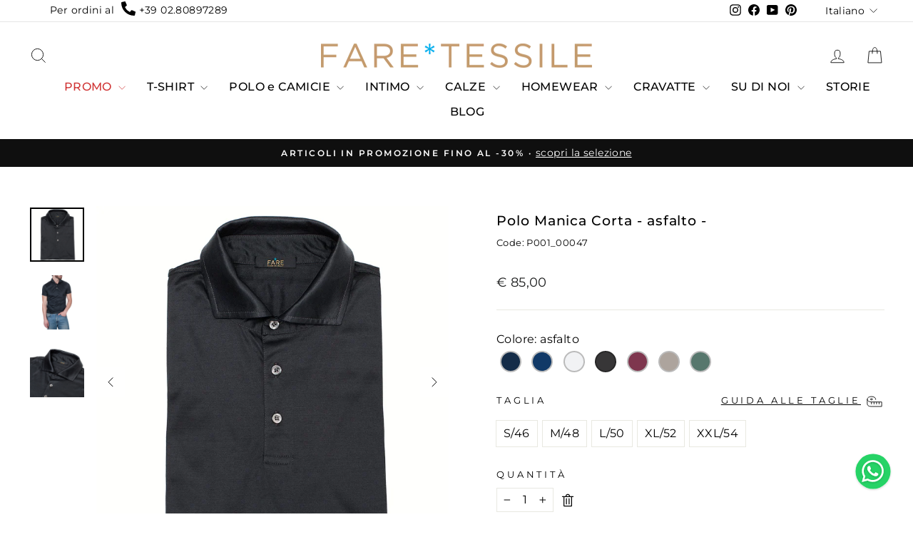

--- FILE ---
content_type: text/html; charset=utf-8
request_url: https://faretessile.com/products/polo-manica-corta-asfalto
body_size: 62192
content:
<!doctype html>
<html class="no-js" lang="it" dir="ltr">
<head>
  <script type="text/javascript">
    window.hoculus = window.hoculus || {};
    HOCULUS_BLACKLIST = [/powr/,/googletagmanager/,/jsdelivr/,/googleapis/,/facebook/,/iubenda/,/amazonaws/,/google\-analytics/,/ytimg/,/youtube/,/paypalobjects/,/paypal/,/gstatic/,/pinimg/,/bootstrapcdn/,/cdn\.jsdelivr\.net/,/heroku/,/crisp/,/carecart/,/productreviews/,/automizely\-analytics/,/automizely/,/payment\-sheet/]

    //HOCULUS_WHITELIST = [/cdn\.shopify\.com/];
    !function(t,e){"object"==typeof exports&&"undefined"!=typeof module?e(exports):"function"==typeof define&&define.amd?define(["exports"],e):e((t="undefined"!=typeof globalThis?globalThis:t||self).yett={})}(this,(function(t){"use strict";var e="javascript/blocked",r={blacklist:window.HOCULUS_BLACKLIST,whitelist:window.HOCULUS_WHITELIST},n={blacklisted:[]},i=function(t,n){return t&&(!n||n!==e)&&(!r.blacklist||r.blacklist.some((function(e){return e.test(t)})))&&(!r.whitelist||r.whitelist.every((function(e){return!e.test(t)})))},o=function(t){var e=t.getAttribute("src");return r.blacklist&&r.blacklist.every((function(t){return!t.test(e)}))||r.whitelist&&r.whitelist.some((function(t){return t.test(e)}))},c=new MutationObserver((function(t){for(var r=0;r<t.length;r++)for(var o=t[r].addedNodes,c=function(t){var r=o[t];if(1===r.nodeType&&"SCRIPT"===r.tagName){var c=r.src,l=r.type;if(i(c,l)){n.blacklisted.push([r,r.type]),r.type=e;r.addEventListener("beforescriptexecute",(function t(n){r.getAttribute("type")===e&&n.preventDefault(),r.removeEventListener("beforescriptexecute",t)})),r.parentElement&&r.parentElement.removeChild(r)}}},l=0;l<o.length;l++)c(l)}));function l(t,e){var r=Object.keys(t);if(Object.getOwnPropertySymbols){var n=Object.getOwnPropertySymbols(t);e&&(n=n.filter((function(e){return Object.getOwnPropertyDescriptor(t,e).enumerable}))),r.push.apply(r,n)}return r}function a(t){for(var e=1;e<arguments.length;e++){var r=null!=arguments[e]?arguments[e]:{};e%2?l(Object(r),!0).forEach((function(e){s(t,e,r[e])})):Object.getOwnPropertyDescriptors?Object.defineProperties(t,Object.getOwnPropertyDescriptors(r)):l(Object(r)).forEach((function(e){Object.defineProperty(t,e,Object.getOwnPropertyDescriptor(r,e))}))}return t}function s(t,e,r){return e in t?Object.defineProperty(t,e,{value:r,enumerable:!0,configurable:!0,writable:!0}):t[e]=r,t}function u(t,e){return function(t){if(Array.isArray(t))return t}(t)||function(t,e){var r=null==t?null:"undefined"!=typeof Symbol&&t[Symbol.iterator]||t["@@iterator"];if(null==r)return;var n,i,o=[],c=!0,l=!1;try{for(r=r.call(t);!(c=(n=r.next()).done)&&(o.push(n.value),!e||o.length!==e);c=!0);}catch(t){l=!0,i=t}finally{try{c||null==r.return||r.return()}finally{if(l)throw i}}return o}(t,e)||f(t,e)||function(){throw new TypeError("Invalid attempt to destructure non-iterable instance.\nIn order to be iterable, non-array objects must have a [Symbol.iterator]() method.")}()}function p(t){return function(t){if(Array.isArray(t))return y(t)}(t)||function(t){if("undefined"!=typeof Symbol&&null!=t[Symbol.iterator]||null!=t["@@iterator"])return Array.from(t)}(t)||f(t)||function(){throw new TypeError("Invalid attempt to spread non-iterable instance.\nIn order to be iterable, non-array objects must have a [Symbol.iterator]() method.")}()}function f(t,e){if(t){if("string"==typeof t)return y(t,e);var r=Object.prototype.toString.call(t).slice(8,-1);return"Object"===r&&t.constructor&&(r=t.constructor.name),"Map"===r||"Set"===r?Array.from(t):"Arguments"===r||/^(?:Ui|I)nt(?:8|16|32)(?:Clamped)?Array$/.test(r)?y(t,e):void 0}}function y(t,e){(null==e||e>t.length)&&(e=t.length);for(var r=0,n=new Array(e);r<e;r++)n[r]=t[r];return n}c.observe(document.documentElement,{childList:!0,subtree:!0});var b=document.createElement,d={src:Object.getOwnPropertyDescriptor(HTMLScriptElement.prototype,"src"),type:Object.getOwnPropertyDescriptor(HTMLScriptElement.prototype,"type")};document.createElement=function(){for(var t=arguments.length,r=new Array(t),n=0;n<t;n++)r[n]=arguments[n];if("script"!==r[0].toLowerCase())return b.bind(document).apply(void 0,r);var o=b.bind(document).apply(void 0,r);try{Object.defineProperties(o,{src:a(a({},d.src),{},{set:function(t){i(t,o.type)&&d.type.set.call(this,e),d.src.set.call(this,t)}}),type:a(a({},d.type),{},{get:function(){var t=d.type.get.call(this);return t===e||i(this.src,t)?null:t},set:function(t){var r=i(o.src,o.type)?e:t;d.type.set.call(this,r)}})}),o.setAttribute=function(t,e){"type"===t||"src"===t?o[t]=e:HTMLScriptElement.prototype.setAttribute.call(o,t,e)}}catch(t){console.warn("Yett: unable to prevent script execution for script src ",o.src,".\n",'A likely cause would be because you are using a third-party browser extension that monkey patches the "document.createElement" function.')}return o};var v=new RegExp("[|\\{}()[\\]^$+*?.]","g");t.unblock=function(){for(var t=arguments.length,i=new Array(t),l=0;l<t;l++)i[l]=arguments[l];i.length<1?(r.blacklist=[],r.whitelist=[]):(r.blacklist&&(r.blacklist=r.blacklist.filter((function(t){return i.every((function(e){return"string"==typeof e?!t.test(e):e instanceof RegExp?t.toString()!==e.toString():void 0}))}))),r.whitelist&&(r.whitelist=[].concat(p(r.whitelist),p(i.map((function(t){if("string"==typeof t){var e=".*"+t.replace(v,"\\$&")+".*";if(r.whitelist.every((function(t){return t.toString()!==e.toString()})))return new RegExp(e)}else if(t instanceof RegExp&&r.whitelist.every((function(e){return e.toString()!==t.toString()})))return t;return null})).filter(Boolean)))));for(var a=document.querySelectorAll('script[type="'.concat(e,'"]')),s=0;s<a.length;s++){var f=a[s];o(f)&&(n.blacklisted.push([f,"application/javascript"]),f.parentElement.removeChild(f))}var y=0;p(n.blacklisted).forEach((function(t,e){var r=u(t,2),i=r[0],c=r[1];if(o(i)){for(var l=document.createElement("script"),a=0;a<i.attributes.length;a++){var s=i.attributes[a];"src"!==s.name&&"type"!==s.name&&l.setAttribute(s.name,i.attributes[a].value)}l.setAttribute("src",i.src),l.setAttribute("type",c||"application/javascript"),document.head.appendChild(l),n.blacklisted.splice(e-y,1),y++}})),r.blacklist&&r.blacklist.length<1&&c.disconnect()},Object.defineProperty(t,"__esModule",{value:!0})}));
    // # sourceMappingURL=yett.min.js.map
    
    hoculus.lazyLoadJs = function(){
      const unblock = () => {
        window.yett.unblock();
        console.log('Hoculus Javascript LazyLoaded');
        ["click","scroll","touchstart","mousemove"].forEach((evt) => {
            document.removeEventListener(evt, unblock, false);
        });
      }
      this.init = () => {
        ["click","scroll","touchstart","mousemove"].forEach((evt) => {
          document.addEventListener(evt, unblock, false);
        });
      }
      this.init();
    }    
    hoculus.lazyLoadJs();    
</script>
  <meta charset="utf-8">
  <meta http-equiv="X-UA-Compatible" content="IE=edge,chrome=1">
  <meta name="viewport" content="width=device-width,initial-scale=1">
  <meta name="theme-color" content="#111111">
  <link rel="canonical" href="https://faretessile.com/products/polo-manica-corta-asfalto">
  <link rel="preconnect" href="https://cdn.shopify.com" crossorigin>
  <link rel="preconnect" href="https://fonts.shopifycdn.com" crossorigin>
  <link rel="dns-prefetch" href="https://productreviews.shopifycdn.com">
  <link rel="dns-prefetch" href="https://ajax.googleapis.com">
  <link rel="dns-prefetch" href="https://maps.googleapis.com">
  <link rel="dns-prefetch" href="https://maps.gstatic.com"><link rel="shortcut icon" href="//faretessile.com/cdn/shop/files/favicon_32x32.png?v=1613529757" type="image/png" /><title>Faretessile: Polo Manica Corta in cotone filoscozia asfalto
&ndash; FareTessile
</title>
<meta name="description" content="Polo uomo manica corta in Puro Cotone Filoscozia, prodotta artigianalmente 100% made in Italy. Vestibilità regolare, colletto classico chiuso a 3 bottoni. Il cotone extra fine di alta qualità conferisce al capo traspirabilità, leggerezza ed una lucentezza setosa."><meta property="og:site_name" content="FareTessile">
  <meta property="og:url" content="https://faretessile.com/products/polo-manica-corta-asfalto">
  <meta property="og:title" content="Polo Manica Corta - asfalto -">
  <meta property="og:type" content="product">
  <meta property="og:description" content="Polo uomo manica corta in Puro Cotone Filoscozia, prodotta artigianalmente 100% made in Italy. Vestibilità regolare, colletto classico chiuso a 3 bottoni. Il cotone extra fine di alta qualità conferisce al capo traspirabilità, leggerezza ed una lucentezza setosa."><meta property="og:image" content="http://faretessile.com/cdn/shop/files/P001_00047.jpg?v=1683707493">
    <meta property="og:image:secure_url" content="https://faretessile.com/cdn/shop/files/P001_00047.jpg?v=1683707493">
    <meta property="og:image:width" content="1200">
    <meta property="og:image:height" content="1200"><meta name="twitter:site" content="@">
  <meta name="twitter:card" content="summary_large_image">
  <meta name="twitter:title" content="Polo Manica Corta - asfalto -">
  <meta name="twitter:description" content="Polo uomo manica corta in Puro Cotone Filoscozia, prodotta artigianalmente 100% made in Italy. Vestibilità regolare, colletto classico chiuso a 3 bottoni. Il cotone extra fine di alta qualità conferisce al capo traspirabilità, leggerezza ed una lucentezza setosa.">
<style data-shopify>@font-face {
  font-family: Montserrat;
  font-weight: 500;
  font-style: normal;
  font-display: swap;
  src: url("//faretessile.com/cdn/fonts/montserrat/montserrat_n5.07ef3781d9c78c8b93c98419da7ad4fbeebb6635.woff2") format("woff2"),
       url("//faretessile.com/cdn/fonts/montserrat/montserrat_n5.adf9b4bd8b0e4f55a0b203cdd84512667e0d5e4d.woff") format("woff");
}

  @font-face {
  font-family: Montserrat;
  font-weight: 400;
  font-style: normal;
  font-display: swap;
  src: url("//faretessile.com/cdn/fonts/montserrat/montserrat_n4.81949fa0ac9fd2021e16436151e8eaa539321637.woff2") format("woff2"),
       url("//faretessile.com/cdn/fonts/montserrat/montserrat_n4.a6c632ca7b62da89c3594789ba828388aac693fe.woff") format("woff");
}


  @font-face {
  font-family: Montserrat;
  font-weight: 600;
  font-style: normal;
  font-display: swap;
  src: url("//faretessile.com/cdn/fonts/montserrat/montserrat_n6.1326b3e84230700ef15b3a29fb520639977513e0.woff2") format("woff2"),
       url("//faretessile.com/cdn/fonts/montserrat/montserrat_n6.652f051080eb14192330daceed8cd53dfdc5ead9.woff") format("woff");
}

  @font-face {
  font-family: Montserrat;
  font-weight: 400;
  font-style: italic;
  font-display: swap;
  src: url("//faretessile.com/cdn/fonts/montserrat/montserrat_i4.5a4ea298b4789e064f62a29aafc18d41f09ae59b.woff2") format("woff2"),
       url("//faretessile.com/cdn/fonts/montserrat/montserrat_i4.072b5869c5e0ed5b9d2021e4c2af132e16681ad2.woff") format("woff");
}

  @font-face {
  font-family: Montserrat;
  font-weight: 600;
  font-style: italic;
  font-display: swap;
  src: url("//faretessile.com/cdn/fonts/montserrat/montserrat_i6.e90155dd2f004112a61c0322d66d1f59dadfa84b.woff2") format("woff2"),
       url("//faretessile.com/cdn/fonts/montserrat/montserrat_i6.41470518d8e9d7f1bcdd29a447c2397e5393943f.woff") format("woff");
}

</style><style data-shopify>:root{
        --colorAnnouncement:#0f0f0f;
        --colorAnnouncementText:#ffffff;

        --colorBody:#ffffff;
        --colorBodyAlpha05:rgba(255, 255, 255, 0.05);
        --colorBodyDim:#f2f2f2;
        --colorBodyLightDim:#fafafa;
        --colorBodyMediumDim:#f5f5f5;


        --colorBorder:#e8e8e1;

        --colorBtnPrimary:#111111;
        --colorBtnPrimaryLight:#2b2b2b;
        --colorBtnPrimaryDim:#040404;
        --colorBtnPrimaryText:#ffffff;

        --colorCartDot:#ff4f33;

        --colorDrawers:#ffffff;
        --colorDrawersDim:#f2f2f2;
        --colorDrawerBorder:#e8e8e1;
        --colorDrawerText:#000000;
        --colorDrawerTextDark:#000000;
        --colorDrawerButton:#111111;
        --colorDrawerButtonText:#ffffff;

        --colorFooter:#000000;
        --colorFooterText:#ffffff;
        --colorFooterTextAlpha01:#ffffff;

        --colorGridOverlay:#000000;
        --colorGridOverlayOpacity:0.1;

        --colorHeaderTextAlpha01:rgba(0, 0, 0, 0.1);

        --colorHeroText:#ffffff;

        --colorSmallImageBg:#ffffff;
        --colorLargeImageBg:#0f0f0f;

        --colorImageOverlay:#000000;
        --colorImageOverlayOpacity:0.1;
        --colorImageOverlayTextShadow:0.2;

        --colorLink:#000000;

        --colorModalBg:#e6e6e6;

        --colorNav:#ffffff;
        --colorNavText:#000000;

        --colorPrice:#1c1d1d;

        --colorSaleTag:#1c1d1d;
        --colorSaleTagText:#ffffff;

        --colorTextBody:#000000;
        --colorTextBodyAlpha015:rgba(0, 0, 0, 0.15);
        --colorTextBodyAlpha005:rgba(0, 0, 0, 0.05);
        --colorTextBodyAlpha008:rgba(0, 0, 0, 0.08);
        --colorTextSavings:#be0000;

        --urlIcoSelect:url(//faretessile.com/cdn/shop/t/56/assets/ico-select.svg);
        --urlIcoSelectFooter:url(//faretessile.com/cdn/shop/t/56/assets/ico-select-footer.svg);
        --urlIcoSelectWhite:url(//faretessile.com/cdn/shop/t/56/assets/ico-select-white.svg);

        --grid-gutter:17px;
        --drawer-gutter:20px;

        --sizeChartMargin:25px 0;
        --sizeChartIconMargin:5px;

        --newsletterReminderPadding:40px;
        --color-body-text:#000000;
        --color-body:#ffffff;
        --color-bg:#ffffff;
    }</style><link href="//faretessile.com/cdn/shop/t/56/assets/theme.css?v=68775725941596433181758279271" rel="stylesheet" type="text/css" media="all" />
<style data-shopify>:root {
    --typeHeaderPrimary: Montserrat;
    --typeHeaderFallback: sans-serif;
    --typeHeaderSize: 22px;
    --typeHeaderWeight: 500;
    --typeHeaderLineHeight: 1.2;
    --typeHeaderSpacing: 0.05em;

    --typeBasePrimary:Montserrat;
    --typeBaseFallback:sans-serif;
    --typeBaseSize: 16px;
    --typeBaseWeight: 400;
    --typeBaseSpacing: 0.025em;
    --typeBaseLineHeight: 1.4;
    --typeBaselineHeightMinus01: 1.3;

    --typeCollectionTitle: 24px;

    --iconWeight: 2px;
    --iconLinecaps: miter;

    
        --buttonRadius: 0;
    

    --colorGridOverlayOpacity: 0.0;
    }

    .placeholder-content {
    background-image: linear-gradient(100deg, #ffffff 40%, #f7f7f7 63%, #ffffff 79%);
    }

    /* HOCULUS BADGE PRODUCT  */

    :root{
        /* BADGE SOLD OUT */
        --hoculus-badge-sold-out__background: #000000;
        --hoculus-badge-sold-out__color: #FFFFFF;
        --hoculus-badge-sold-out__size: 0.8rem;
        --hoculus-badge-sold-out__border-radius: 0px; 

        /* BADGE SALE */
        --hoculus-badge-sale__background: #f2efef;
        --hoculus-badge-sale__color: #be0000;
        --hoculus-badge-sale__size: 0.8rem;
        --hoculus-badge-sale__border-radius: 0px; 
    }</style><script>
    document.documentElement.className = document.documentElement.className.replace('no-js', 'js');

    window.theme = window.theme || {};
    theme.routes = {
      home: "/",
      cart: "/cart.js",
      cartPage: "/cart",
      cartAdd: "/cart/add.js",
      cartChange: "/cart/change.js",
      search: "/search",
      predictiveSearch: "/search/suggest"
    };
    theme.strings = {
      soldOut: "Sold Out",
      unavailable: "non disponibile",
      inStockLabel: "",
      oneStockLabel: "",
      otherStockLabel: "",
      willNotShipUntil: "Non sarà spedito fino al [date]",
      willBeInStockAfter: "Sarà di nuovo disponibile dal [date]",
      waitingForStock: "Inventario in arrivo",
      savePrice: "Risparmi [saved_amount]",
      cartEmpty: "Il carrello è vuoto",
      cartTermsConfirmation: "Devi accettare i termini e le condizioni prima di procedere all\u0026#39;acquisto",
      searchCollections: "Collezioni:",
      searchPages: "Pagine:",
      searchArticles: "Articoli:",
      productFrom: "da ",
      maxQuantity: ""
    };
    theme.settings = {
      cartType: "drawer",
      isCustomerTemplate: false,
      moneyFormat: "€ {{amount_with_comma_separator}}",
      saveType: "percent",
      productImageSize: "natural",
      productImageCover: false,
      predictiveSearch: true,
      predictiveSearchType: "product,article,page",
      predictiveSearchVendor: false,
      predictiveSearchPrice: false,
      quickView: false,
      themeName: 'Impulse',
      themeVersion: "7.4.0"
    };

    window.hoculus.privateAPPToken = "b941c60af339992dc167475ed686524f";
    window.hoculus.skuSuffixAndColors = "0001,#f1f2f4,bianco,MG82,#f1f2f4,bianco,MG83,#142c48,blu,NERO,#000000,nero,00001f,#f1f2f4,bianco,00111,#113967,oceano,00042,#142c48,blu,00047,#373637,asfalto,00496,#57776d,smeraldo,00018,#512131,prugna,00165,#5f5f5f,grigio,V00707,#314669,avio melange,V00704,#0a0a0c,antracite melange,V00706,#d7ccc4,ecrue melange,BIANCOX3,#f1f2f4,bianco,BLUX3,#142c48,blu,000042,#142c48,blu,000001,#f1f2f3,bianco,T60000042azzurro,bluazzurro,blu-azzurro,T60000001azzurro,biancoazzurro,bianco-azzurro,T60000111azzurro,oceanoazzurro,oceano-azzurro,T60000071blu,filafilazzurroblu,azzurro-blu,T60000110blu,filafilverdeblu,verde-blu,T60000103blu,filafilocrablu,ocra-blu,T60000018blu,prugnablu,prugna-blu,00071F,filafilazzurroT,azzurro,00007F,filafilbcobluT,bianco-blu,00183F,filafilforestaT,foresta,007110,#f1f2f4,bianco,grigio,grigiomel,grigio melange,001071,biancofilafilazz,bianco,111110,oceanofilafilverde,oceano,165109,grigiofilafilgrigio,grigio,042071,blufilafilazz,blu,47160,asfaltofilafilmanda,asfalto,18211,prugnafilafilprugna,prugna,00101f,bordo,bordò-blu,00109,grigio,grigio,00182,prugnanew,prugna-blu,00183,foresta,foresta-blu,00103,ocra,ocra-blu,00071,azzurro,azzurro-blu,00211,prugna,prugna,00110,verde,verde-blu,00050,acqua,acqua-blu,00060,ocean,oceano,00051,violet,violet-blu,00004,mare,mare,0042,#142c48,blu,1132,filafil1132,marea,110,filafil110,verde,071,filafil71,cielo,18prugna,#410707,prugna,507edera,#252f15,edera,109grigi,grigiofilafil,grigio,113,#5798c4,acqua,346592,filazzurro,azzurro-blu,346409,filverde,verde-blu,346313,filbordo,bordò-blu,346347,filsenape,senape-blu,Z0145,rigabluverde,blu-verde,Z0148,rigablutabacco,blu-tabacco,Z0150,rigablumelanzana,blu-melanzana,Z0302,rigabluavio,blu-avio,P313,spillobordo,bordò-blu,P409,spilloverde,verde-blu,P592,spilloazzurro,azzurro-blu,P347,spillosenape,senape-blu,riga0302,bicolorebluavio,blu-avio,riga0145,bicolorebluverde,blu-verde,346P150,poisblumelanzana,blu-melanzana,346P145,poisbluverde,blu-verde,346P302,poisbluavio,blu-avio,346P148,poisblutabacco,blu-tabacco,blu30,blufilafilocra,blu,bianco4,biancofilafilbluette,bianco,nero109,nerofilafilgrigio,nero,109,grigiofilafil,grigio,00477,#b07237,mango,00159,#7e364e,porpora,4mare,4mare,mare,00068,#ada49d,sabbia,romboblu,romboblu,blu,rombonero,rombonero,nero,spigatonero,spiganero,nero,spigatoblu,spigablu,blu,bluunito,#142c48,blu,nerounito,#000000,nero,assortitonero,#000000,nero,assortitoblu,#142c48,blu,verde,#515238,verde,tortora,#7a6f5d,tortora,fumo,#767674,grigio,345P607,poisnerogrigio,nero-grigio,354607,riganerogrigio,nero-grigio,165topo,#5f5f5f,grigio,006,sky006,sky,00034,#136dd0,royal,00160,#b18e3d,ocra,00101,#9eb4e3,azzurro,blu,#142c48,blu,B3460032,bicolorebluprugna,blu-prugna,P3460032,poisbluprugna,blu-prugna,R3460032,rigatabluprugna,blu-prugna,nero354,#000000,nero,blu4045,#142c48,blu,ocra,filafilocra,ocra,bordò,filafilbordo,bordò,sky,cielo,sky,marea,filafil1132,marea,rigabordò,rigabordo,rigato bordò,rigaverde,rigaverde,rigato verde,rigablu,rigablu,rigato blu,verdelana,lanaverde,verde,bordòW1,lanabordo,bordò,bluW1,lanablu,blu,verdeunito,#145a23,verde,foresta,#054903,foresta,tabacco,#3f2807,tabacco,bluverde1,bluverde,blu verde,bluazzurro1,bluazzurro12,blu azzurro,blutabacco1,blutabacco,blu tabacco,fantasiablu1,fantasiablu12g,fantasia blu,fantasiabordo,fantasiabordo,fantasia bordò,verde21,#596c50,verde,blu491,#081833,blu,blu338,#081833,blu,bordò314,#673030,bordò ,verde362,#4b5f5d,verde,romboverde,romboverde,verdone,verdeunito,verdone,verdone,00507,#6b705c,edera,00161,#493c21,tabacco,bianco160,biancofilafilsky,bianco,blufil4,verdeblu,blu";
  </script>

  <script>window.performance && window.performance.mark && window.performance.mark('shopify.content_for_header.start');</script><meta name="google-site-verification" content="1ajulbH-d66gk4RccWqVENfLoP8vPWwvPwkFV3kffb0">
<meta id="shopify-digital-wallet" name="shopify-digital-wallet" content="/3876290675/digital_wallets/dialog">
<meta name="shopify-requires-components" content="true" product-ids="8690486772057,8690533302617,8834760835417,8834777645401,8834790424921,9705650127193,14808282464601,15256897945945,15289207947609,15289224921433,15291706442073,15292029731161,15292054864217,15292102836569,15292145959257">
<meta name="shopify-checkout-api-token" content="cac025e522753f89738f0719ccdfd8f9">
<meta id="in-context-paypal-metadata" data-shop-id="3876290675" data-venmo-supported="false" data-environment="production" data-locale="it_IT" data-paypal-v4="true" data-currency="EUR">
<link rel="alternate" hreflang="x-default" href="https://faretessile.com/products/polo-manica-corta-asfalto">
<link rel="alternate" hreflang="it" href="https://faretessile.com/products/polo-manica-corta-asfalto">
<link rel="alternate" hreflang="en" href="https://faretessile.com/en/products/polo-manica-corta-asfalto">
<link rel="alternate" type="application/json+oembed" href="https://faretessile.com/products/polo-manica-corta-asfalto.oembed">
<script async="async" src="/checkouts/internal/preloads.js?locale=it-IT"></script>
<link rel="preconnect" href="https://shop.app" crossorigin="anonymous">
<script async="async" src="https://shop.app/checkouts/internal/preloads.js?locale=it-IT&shop_id=3876290675" crossorigin="anonymous"></script>
<script id="apple-pay-shop-capabilities" type="application/json">{"shopId":3876290675,"countryCode":"IT","currencyCode":"EUR","merchantCapabilities":["supports3DS"],"merchantId":"gid:\/\/shopify\/Shop\/3876290675","merchantName":"FareTessile","requiredBillingContactFields":["postalAddress","email","phone"],"requiredShippingContactFields":["postalAddress","email","phone"],"shippingType":"shipping","supportedNetworks":["visa","maestro","masterCard","amex"],"total":{"type":"pending","label":"FareTessile","amount":"1.00"},"shopifyPaymentsEnabled":true,"supportsSubscriptions":true}</script>
<script id="shopify-features" type="application/json">{"accessToken":"cac025e522753f89738f0719ccdfd8f9","betas":["rich-media-storefront-analytics"],"domain":"faretessile.com","predictiveSearch":true,"shopId":3876290675,"locale":"it"}</script>
<script>var Shopify = Shopify || {};
Shopify.shop = "faretessile.myshopify.com";
Shopify.locale = "it";
Shopify.currency = {"active":"EUR","rate":"1.0"};
Shopify.country = "IT";
Shopify.theme = {"name":"Shopify-Themes-Faretessile\/live","id":163725246809,"schema_name":"Impulse","schema_version":"7.4.0","theme_store_id":null,"role":"main"};
Shopify.theme.handle = "null";
Shopify.theme.style = {"id":null,"handle":null};
Shopify.cdnHost = "faretessile.com/cdn";
Shopify.routes = Shopify.routes || {};
Shopify.routes.root = "/";</script>
<script type="module">!function(o){(o.Shopify=o.Shopify||{}).modules=!0}(window);</script>
<script>!function(o){function n(){var o=[];function n(){o.push(Array.prototype.slice.apply(arguments))}return n.q=o,n}var t=o.Shopify=o.Shopify||{};t.loadFeatures=n(),t.autoloadFeatures=n()}(window);</script>
<script>
  window.ShopifyPay = window.ShopifyPay || {};
  window.ShopifyPay.apiHost = "shop.app\/pay";
  window.ShopifyPay.redirectState = null;
</script>
<script id="shop-js-analytics" type="application/json">{"pageType":"product"}</script>
<script defer="defer" async type="module" src="//faretessile.com/cdn/shopifycloud/shop-js/modules/v2/client.init-shop-cart-sync_dvfQaB1V.it.esm.js"></script>
<script defer="defer" async type="module" src="//faretessile.com/cdn/shopifycloud/shop-js/modules/v2/chunk.common_BW-OJwDu.esm.js"></script>
<script defer="defer" async type="module" src="//faretessile.com/cdn/shopifycloud/shop-js/modules/v2/chunk.modal_CX4jaIRf.esm.js"></script>
<script type="module">
  await import("//faretessile.com/cdn/shopifycloud/shop-js/modules/v2/client.init-shop-cart-sync_dvfQaB1V.it.esm.js");
await import("//faretessile.com/cdn/shopifycloud/shop-js/modules/v2/chunk.common_BW-OJwDu.esm.js");
await import("//faretessile.com/cdn/shopifycloud/shop-js/modules/v2/chunk.modal_CX4jaIRf.esm.js");

  window.Shopify.SignInWithShop?.initShopCartSync?.({"fedCMEnabled":true,"windoidEnabled":true});

</script>
<script>
  window.Shopify = window.Shopify || {};
  if (!window.Shopify.featureAssets) window.Shopify.featureAssets = {};
  window.Shopify.featureAssets['shop-js'] = {"shop-cart-sync":["modules/v2/client.shop-cart-sync_CGEUFKvL.it.esm.js","modules/v2/chunk.common_BW-OJwDu.esm.js","modules/v2/chunk.modal_CX4jaIRf.esm.js"],"init-fed-cm":["modules/v2/client.init-fed-cm_Q280f13X.it.esm.js","modules/v2/chunk.common_BW-OJwDu.esm.js","modules/v2/chunk.modal_CX4jaIRf.esm.js"],"shop-cash-offers":["modules/v2/client.shop-cash-offers_DoRGZwcj.it.esm.js","modules/v2/chunk.common_BW-OJwDu.esm.js","modules/v2/chunk.modal_CX4jaIRf.esm.js"],"shop-login-button":["modules/v2/client.shop-login-button_DMM6ww0E.it.esm.js","modules/v2/chunk.common_BW-OJwDu.esm.js","modules/v2/chunk.modal_CX4jaIRf.esm.js"],"pay-button":["modules/v2/client.pay-button_B6q2F277.it.esm.js","modules/v2/chunk.common_BW-OJwDu.esm.js","modules/v2/chunk.modal_CX4jaIRf.esm.js"],"shop-button":["modules/v2/client.shop-button_COUnjhWS.it.esm.js","modules/v2/chunk.common_BW-OJwDu.esm.js","modules/v2/chunk.modal_CX4jaIRf.esm.js"],"avatar":["modules/v2/client.avatar_BTnouDA3.it.esm.js"],"init-windoid":["modules/v2/client.init-windoid_CrSLay9H.it.esm.js","modules/v2/chunk.common_BW-OJwDu.esm.js","modules/v2/chunk.modal_CX4jaIRf.esm.js"],"init-shop-for-new-customer-accounts":["modules/v2/client.init-shop-for-new-customer-accounts_BGmSGr-t.it.esm.js","modules/v2/client.shop-login-button_DMM6ww0E.it.esm.js","modules/v2/chunk.common_BW-OJwDu.esm.js","modules/v2/chunk.modal_CX4jaIRf.esm.js"],"init-shop-email-lookup-coordinator":["modules/v2/client.init-shop-email-lookup-coordinator_BMjbsTlQ.it.esm.js","modules/v2/chunk.common_BW-OJwDu.esm.js","modules/v2/chunk.modal_CX4jaIRf.esm.js"],"init-shop-cart-sync":["modules/v2/client.init-shop-cart-sync_dvfQaB1V.it.esm.js","modules/v2/chunk.common_BW-OJwDu.esm.js","modules/v2/chunk.modal_CX4jaIRf.esm.js"],"shop-toast-manager":["modules/v2/client.shop-toast-manager_C1IUOXW7.it.esm.js","modules/v2/chunk.common_BW-OJwDu.esm.js","modules/v2/chunk.modal_CX4jaIRf.esm.js"],"init-customer-accounts":["modules/v2/client.init-customer-accounts_DyWT7tGr.it.esm.js","modules/v2/client.shop-login-button_DMM6ww0E.it.esm.js","modules/v2/chunk.common_BW-OJwDu.esm.js","modules/v2/chunk.modal_CX4jaIRf.esm.js"],"init-customer-accounts-sign-up":["modules/v2/client.init-customer-accounts-sign-up_DR74S9QP.it.esm.js","modules/v2/client.shop-login-button_DMM6ww0E.it.esm.js","modules/v2/chunk.common_BW-OJwDu.esm.js","modules/v2/chunk.modal_CX4jaIRf.esm.js"],"shop-follow-button":["modules/v2/client.shop-follow-button_C7goD_zf.it.esm.js","modules/v2/chunk.common_BW-OJwDu.esm.js","modules/v2/chunk.modal_CX4jaIRf.esm.js"],"checkout-modal":["modules/v2/client.checkout-modal_Cy_s3Hxe.it.esm.js","modules/v2/chunk.common_BW-OJwDu.esm.js","modules/v2/chunk.modal_CX4jaIRf.esm.js"],"shop-login":["modules/v2/client.shop-login_ByWJfYRH.it.esm.js","modules/v2/chunk.common_BW-OJwDu.esm.js","modules/v2/chunk.modal_CX4jaIRf.esm.js"],"lead-capture":["modules/v2/client.lead-capture_B-cWF8Yd.it.esm.js","modules/v2/chunk.common_BW-OJwDu.esm.js","modules/v2/chunk.modal_CX4jaIRf.esm.js"],"payment-terms":["modules/v2/client.payment-terms_B2vYrkY2.it.esm.js","modules/v2/chunk.common_BW-OJwDu.esm.js","modules/v2/chunk.modal_CX4jaIRf.esm.js"]};
</script>
<script>(function() {
  var isLoaded = false;
  function asyncLoad() {
    if (isLoaded) return;
    isLoaded = true;
    var urls = ["\/\/www.powr.io\/powr.js?powr-token=faretessile.myshopify.com\u0026external-type=shopify\u0026shop=faretessile.myshopify.com","https:\/\/hidepaypal2-static.inscoder.com\/st-hidepaypal-checkout-off.min.js?shop=faretessile.myshopify.com","https:\/\/hidepaypal2-static.inscoder.com\/st-hidepaypal-cart-on.min.js?shop=faretessile.myshopify.com","https:\/\/client.crisp.chat\/l\/f413f832-2af0-417f-9266-a6f8c714a989.js?shop=faretessile.myshopify.com","https:\/\/size-charts-relentless.herokuapp.com\/js\/size-charts-relentless.js?shop=faretessile.myshopify.com","https:\/\/sdks.automizely.com\/conversions\/v1\/conversions.js?app_connection_id=0f4ae3449d80405e83488885a7777a72\u0026mapped_org_id=879dc86d738415c85ce924d0805e294e_v1\u0026shop=faretessile.myshopify.com","https:\/\/www.paypal.com\/tagmanager\/pptm.js?id=9f29aab7-c19e-4489-ba7e-6f20be45130f\u0026shop=faretessile.myshopify.com","https:\/\/d23dclunsivw3h.cloudfront.net\/redirect-app.js?shop=faretessile.myshopify.com","https:\/\/ecommplugins-scripts.trustpilot.com\/v2.1\/js\/header.min.js?settings=eyJrZXkiOiJRQnVhdDk0YWQ3YTJxRGRDIiwicyI6InNrdSJ9\u0026shop=faretessile.myshopify.com","https:\/\/ecommplugins-trustboxsettings.trustpilot.com\/faretessile.myshopify.com.js?settings=1708516814057\u0026shop=faretessile.myshopify.com","https:\/\/widget.trustpilot.com\/bootstrap\/v5\/tp.widget.sync.bootstrap.min.js?shop=faretessile.myshopify.com","https:\/\/storage.nfcube.com\/instafeed-4d13e9c3d0fb43a3b2271fb0ec8c1f7e.js?shop=faretessile.myshopify.com","\/\/cdn.shopify.com\/proxy\/46438ae4fca0f1432fb330c2f71cd1124a1e5559319d9047135973183943ae1a\/d33a6lvgbd0fej.cloudfront.net\/script_tag\/secomapp.scripttag.js?shop=faretessile.myshopify.com\u0026sp-cache-control=cHVibGljLCBtYXgtYWdlPTkwMA"];
    for (var i = 0; i < urls.length; i++) {
      var s = document.createElement('script');
      s.type = 'text/javascript';
      s.async = true;
      s.src = urls[i];
      var x = document.getElementsByTagName('script')[0];
      x.parentNode.insertBefore(s, x);
    }
  };
  if(window.attachEvent) {
    window.attachEvent('onload', asyncLoad);
  } else {
    window.addEventListener('load', asyncLoad, false);
  }
})();</script>
<script id="__st">var __st={"a":3876290675,"offset":3600,"reqid":"9f8a7149-f42a-4310-89a3-449ac7814a47-1769201864","pageurl":"faretessile.com\/products\/polo-manica-corta-asfalto","u":"a5ddbdb96e48","p":"product","rtyp":"product","rid":8404273856857};</script>
<script>window.ShopifyPaypalV4VisibilityTracking = true;</script>
<script id="captcha-bootstrap">!function(){'use strict';const t='contact',e='account',n='new_comment',o=[[t,t],['blogs',n],['comments',n],[t,'customer']],c=[[e,'customer_login'],[e,'guest_login'],[e,'recover_customer_password'],[e,'create_customer']],r=t=>t.map((([t,e])=>`form[action*='/${t}']:not([data-nocaptcha='true']) input[name='form_type'][value='${e}']`)).join(','),a=t=>()=>t?[...document.querySelectorAll(t)].map((t=>t.form)):[];function s(){const t=[...o],e=r(t);return a(e)}const i='password',u='form_key',d=['recaptcha-v3-token','g-recaptcha-response','h-captcha-response',i],f=()=>{try{return window.sessionStorage}catch{return}},m='__shopify_v',_=t=>t.elements[u];function p(t,e,n=!1){try{const o=window.sessionStorage,c=JSON.parse(o.getItem(e)),{data:r}=function(t){const{data:e,action:n}=t;return t[m]||n?{data:e,action:n}:{data:t,action:n}}(c);for(const[e,n]of Object.entries(r))t.elements[e]&&(t.elements[e].value=n);n&&o.removeItem(e)}catch(o){console.error('form repopulation failed',{error:o})}}const l='form_type',E='cptcha';function T(t){t.dataset[E]=!0}const w=window,h=w.document,L='Shopify',v='ce_forms',y='captcha';let A=!1;((t,e)=>{const n=(g='f06e6c50-85a8-45c8-87d0-21a2b65856fe',I='https://cdn.shopify.com/shopifycloud/storefront-forms-hcaptcha/ce_storefront_forms_captcha_hcaptcha.v1.5.2.iife.js',D={infoText:'Protetto da hCaptcha',privacyText:'Privacy',termsText:'Termini'},(t,e,n)=>{const o=w[L][v],c=o.bindForm;if(c)return c(t,g,e,D).then(n);var r;o.q.push([[t,g,e,D],n]),r=I,A||(h.body.append(Object.assign(h.createElement('script'),{id:'captcha-provider',async:!0,src:r})),A=!0)});var g,I,D;w[L]=w[L]||{},w[L][v]=w[L][v]||{},w[L][v].q=[],w[L][y]=w[L][y]||{},w[L][y].protect=function(t,e){n(t,void 0,e),T(t)},Object.freeze(w[L][y]),function(t,e,n,w,h,L){const[v,y,A,g]=function(t,e,n){const i=e?o:[],u=t?c:[],d=[...i,...u],f=r(d),m=r(i),_=r(d.filter((([t,e])=>n.includes(e))));return[a(f),a(m),a(_),s()]}(w,h,L),I=t=>{const e=t.target;return e instanceof HTMLFormElement?e:e&&e.form},D=t=>v().includes(t);t.addEventListener('submit',(t=>{const e=I(t);if(!e)return;const n=D(e)&&!e.dataset.hcaptchaBound&&!e.dataset.recaptchaBound,o=_(e),c=g().includes(e)&&(!o||!o.value);(n||c)&&t.preventDefault(),c&&!n&&(function(t){try{if(!f())return;!function(t){const e=f();if(!e)return;const n=_(t);if(!n)return;const o=n.value;o&&e.removeItem(o)}(t);const e=Array.from(Array(32),(()=>Math.random().toString(36)[2])).join('');!function(t,e){_(t)||t.append(Object.assign(document.createElement('input'),{type:'hidden',name:u})),t.elements[u].value=e}(t,e),function(t,e){const n=f();if(!n)return;const o=[...t.querySelectorAll(`input[type='${i}']`)].map((({name:t})=>t)),c=[...d,...o],r={};for(const[a,s]of new FormData(t).entries())c.includes(a)||(r[a]=s);n.setItem(e,JSON.stringify({[m]:1,action:t.action,data:r}))}(t,e)}catch(e){console.error('failed to persist form',e)}}(e),e.submit())}));const S=(t,e)=>{t&&!t.dataset[E]&&(n(t,e.some((e=>e===t))),T(t))};for(const o of['focusin','change'])t.addEventListener(o,(t=>{const e=I(t);D(e)&&S(e,y())}));const B=e.get('form_key'),M=e.get(l),P=B&&M;t.addEventListener('DOMContentLoaded',(()=>{const t=y();if(P)for(const e of t)e.elements[l].value===M&&p(e,B);[...new Set([...A(),...v().filter((t=>'true'===t.dataset.shopifyCaptcha))])].forEach((e=>S(e,t)))}))}(h,new URLSearchParams(w.location.search),n,t,e,['guest_login'])})(!0,!0)}();</script>
<script integrity="sha256-4kQ18oKyAcykRKYeNunJcIwy7WH5gtpwJnB7kiuLZ1E=" data-source-attribution="shopify.loadfeatures" defer="defer" src="//faretessile.com/cdn/shopifycloud/storefront/assets/storefront/load_feature-a0a9edcb.js" crossorigin="anonymous"></script>
<script crossorigin="anonymous" defer="defer" src="//faretessile.com/cdn/shopifycloud/storefront/assets/shopify_pay/storefront-65b4c6d7.js?v=20250812"></script>
<script data-source-attribution="shopify.dynamic_checkout.dynamic.init">var Shopify=Shopify||{};Shopify.PaymentButton=Shopify.PaymentButton||{isStorefrontPortableWallets:!0,init:function(){window.Shopify.PaymentButton.init=function(){};var t=document.createElement("script");t.src="https://faretessile.com/cdn/shopifycloud/portable-wallets/latest/portable-wallets.it.js",t.type="module",document.head.appendChild(t)}};
</script>
<script data-source-attribution="shopify.dynamic_checkout.buyer_consent">
  function portableWalletsHideBuyerConsent(e){var t=document.getElementById("shopify-buyer-consent"),n=document.getElementById("shopify-subscription-policy-button");t&&n&&(t.classList.add("hidden"),t.setAttribute("aria-hidden","true"),n.removeEventListener("click",e))}function portableWalletsShowBuyerConsent(e){var t=document.getElementById("shopify-buyer-consent"),n=document.getElementById("shopify-subscription-policy-button");t&&n&&(t.classList.remove("hidden"),t.removeAttribute("aria-hidden"),n.addEventListener("click",e))}window.Shopify?.PaymentButton&&(window.Shopify.PaymentButton.hideBuyerConsent=portableWalletsHideBuyerConsent,window.Shopify.PaymentButton.showBuyerConsent=portableWalletsShowBuyerConsent);
</script>
<script>
  function portableWalletsCleanup(e){e&&e.src&&console.error("Failed to load portable wallets script "+e.src);var t=document.querySelectorAll("shopify-accelerated-checkout .shopify-payment-button__skeleton, shopify-accelerated-checkout-cart .wallet-cart-button__skeleton"),e=document.getElementById("shopify-buyer-consent");for(let e=0;e<t.length;e++)t[e].remove();e&&e.remove()}function portableWalletsNotLoadedAsModule(e){e instanceof ErrorEvent&&"string"==typeof e.message&&e.message.includes("import.meta")&&"string"==typeof e.filename&&e.filename.includes("portable-wallets")&&(window.removeEventListener("error",portableWalletsNotLoadedAsModule),window.Shopify.PaymentButton.failedToLoad=e,"loading"===document.readyState?document.addEventListener("DOMContentLoaded",window.Shopify.PaymentButton.init):window.Shopify.PaymentButton.init())}window.addEventListener("error",portableWalletsNotLoadedAsModule);
</script>

<script type="module" src="https://faretessile.com/cdn/shopifycloud/portable-wallets/latest/portable-wallets.it.js" onError="portableWalletsCleanup(this)" crossorigin="anonymous"></script>
<script nomodule>
  document.addEventListener("DOMContentLoaded", portableWalletsCleanup);
</script>

<link id="shopify-accelerated-checkout-styles" rel="stylesheet" media="screen" href="https://faretessile.com/cdn/shopifycloud/portable-wallets/latest/accelerated-checkout-backwards-compat.css" crossorigin="anonymous">
<style id="shopify-accelerated-checkout-cart">
        #shopify-buyer-consent {
  margin-top: 1em;
  display: inline-block;
  width: 100%;
}

#shopify-buyer-consent.hidden {
  display: none;
}

#shopify-subscription-policy-button {
  background: none;
  border: none;
  padding: 0;
  text-decoration: underline;
  font-size: inherit;
  cursor: pointer;
}

#shopify-subscription-policy-button::before {
  box-shadow: none;
}

      </style>

<script>window.performance && window.performance.mark && window.performance.mark('shopify.content_for_header.end');</script>

  <script src="//faretessile.com/cdn/shop/t/56/assets/vendor-scripts-v11.js" defer="defer"></script><script src="//faretessile.com/cdn/shop/t/56/assets/theme.js?v=165346231787113287321752829417" defer="defer"></script>
  <!--aggiunta css cusstom -->
  <link rel="preload" as="style" href="//faretessile.com/cdn/shop/t/56/assets/custom-style-css.css?v=26138996419289632461768934450" this.media='none' onload="this.onload=null;this.media='all';this.rel='stylesheet'"><noscript><link rel="stylesheet" href="//faretessile.com/cdn/shop/t/56/assets/custom-style-css.css?v=26138996419289632461768934450"></noscript>
  <link rel="preload" as="style" href="//faretessile.com/cdn/shop/t/56/assets/hoculus.css?v=47871397007299479451750410157" this.media='none' onload="this.onload=null;this.media='all';this.rel='stylesheet'"><noscript><link rel="stylesheet" href="//faretessile.com/cdn/shop/t/56/assets/hoculus.css?v=47871397007299479451750410157"></noscript>
  <script src="//faretessile.com/cdn/shop/t/56/assets/custom.min.js?v=116534687274960076641768969819" defer="defer"></script>
    <!-- Scripts -->
  
  <meta name="p:domain_verify" content="6f4d59695f0b65d7c7ec357125b9eb0a"/>
  
  <!-- Verifica dominio facebook -->
  <meta name="facebook-domain-verification" content="bgeqmvm7onlkxaoq7ca5qf9bgfdlom" />

  <script type="text/javascript">
    window.hoculus = window.hoculus || {};
    hoculus.shipping = {
      enable: true,
    maxValue: 100.0,
      messages: {
        default: `<p>Ti mancano<strong> [mancante]</strong> per ottenere la <strong>spedizione gratuita</strong></p>`,
        success: `<p>Con la tua spesa superiore a [valore] la <strong>spedizione è gratuita.</strong></p>`
      }q
    }
  </script>
  <script src="//faretessile.com/cdn/shop/t/56/assets/hoculus.js?v=30876559048229427781753198843" defer></script>


  <!-- Inizio del CSS -->
  <style>
/* prima voce menu rossa 
header ul.site-nav > li:first-child .site-nav__link {
  color: #d03434;
  font-weight: 500;
}
    .mobile-nav__item:nth-child(1) .mobile-nav__link--top-level {
  color: red !important;
} */ 
  </style>


  

<!-- aggiunta 012025 -->


  
<!-- BEGIN app block: shopify://apps/stape-conversion-tracking/blocks/gtm/7e13c847-7971-409d-8fe0-29ec14d5f048 --><script>
  window.lsData = {};
  window.dataLayer = window.dataLayer || [];
  window.addEventListener("message", (event) => {
    if (event.data?.event) {
      window.dataLayer.push(event.data);
    }
  });
  window.dataShopStape = {
    shop: "faretessile.com",
    shopId: "3876290675",
  }
</script>

<!-- END app block --><!-- BEGIN app block: shopify://apps/wrapped/blocks/app-embed/1714fc7d-e525-4a14-8c3e-1b6ed95734c5 --><script type="module" src="https://cdn.shopify.com/storefront/web-components.js"></script>
<!-- BEGIN app snippet: app-embed.settings --><script type="text/javascript">
  window.Wrapped = { ...window.Wrapped };
  window.Wrapped.options = {"order":{"settings":{"optionMode":"advanced","visibilityTag":"wrapped:blocks:hide","giftMessage":true,"giftMessageMaxChars":255,"giftSender":true,"giftReceiver":true,"giftMessageRequired":false,"giftSenderRequired":false,"giftReceiverRequired":false,"giftMessageEmoji":false,"giftSenderEmoji":false,"giftReceiverEmoji":false,"giftOptionLabels":{"primary":"Select a gift option"},"giftCheckboxLabels":{"primary":"🎁 Pacco regalo"},"giftMessageLabels":{"primary":"Puoi scrivere qui il tuo messaggio, che scriveremo a mano su un biglietto."},"giftMessagePlaceholderLabels":{"primary":"Write your message here..."},"giftSenderLabels":{"primary":"Da"},"giftSenderPlaceholderLabels":{"primary":"nome mittente"},"giftReceiverLabels":{"primary":"Per "},"giftReceiverPlaceholderLabels":{"primary":"nome destinatario"},"saveLabels":{"primary":"Save"},"removeLabels":{"primary":"Remove"},"unavailableLabels":{"primary":"Unavailable"},"visibilityHelperLabels":{"primary":"Unavailable for one or more items in your cart"},"requiredFieldLabels":{"primary":"Please fill out this field."},"emojiFieldLabels":{"primary":"Emoji characters are not permitted."},"ordersLimitReached":false,"multipleGiftVariants":null},"datafields":{"checkbox":"Pacco regalo","message":"Gift Message","sender":"Gift Sender","receiver":"Gift Receiver","variant":"Gift Option"},"product":{"handle":"wrapped-gift-blocks-gifting-for-orders","image":"https:\/\/cdn.shopify.com\/s\/files\/1\/0038\/7629\/0675\/files\/paknatale25_600x600.jpg?v=1763291032","priceMode":"order","hiddenInventory":false,"hiddenVisibility":false,"variantPricingPaid":true,"variantPricingFree":true,"bundles":false,"id":15934869176665,"gid":"gid:\/\/shopify\/Product\/15934869176665","variants":[{"availableForSale":true,"title":"*Quest'ordine è un regalo il pacchetto lo prepariamo noi","price":6.0,"id":56642059338073,"imageSrc":null,"boxItemLimit":null,"boxWeightLimit":null}]},"blocks":[]}};
  window.Wrapped.settings = {"activated":false,"debug":false,"scripts":null,"styles":null,"skipFetchInterceptor":false,"skipXhrInterceptor":false,"token":"d48bb690cee508e62cc02855032dd202"};
  window.Wrapped.settings.block = {"extension_background_primary_color":"#ffffff","extension_background_secondary_color":"#f3f3f3","extension_border_color":"#1c1d1d","border_width":1,"border_radius":6,"spacing_scale":"--wrapped-spacing-scale-base","hover_style":"--wrapped-hover-style-light","font_color":"#000000","font_secondary_color":"#333333","font_scale":115,"form_element_text_color":"#333333","background_color":"#ffffff","border_color":"#000000","checkbox_radio_color":"rgba(0,0,0,0)","primary_button_text":"#ffffff","primary_button_surface":"#000000","primary_button_border":"rgba(0,0,0,0)","secondary_button_text":"#333333","secondary_button_surface":"#0000000f","secondary_button_border":"rgba(0,0,0,0)","media_fit":"fill","gift_thumbnail_size":80,"gift_thumbnail_position":"--wrapped-thumbnail-position-start"};
  window.Wrapped.settings.market = null;

  
    window.Wrapped.selectedProductId = 8404273856857;
    window.Wrapped.selectedVariantId = 46714528170329;
  if (window.Wrapped.settings.debug) {
    const logStyle = 'background-color:black;color:#ffc863;font-size:12px;font-weight:400;padding:12px;border-radius:10px;'
    console.log('%c Gift options by Wrapped | Learn more at https://apps.shopify.com/wrapped', logStyle)
    console.debug('[wrapped:booting]', window.Wrapped)
  }
</script>
<!-- END app snippet --><!-- BEGIN app snippet: app-embed.styles -->
<style type="text/css">
:root {
  --wrapped-background-color: #ffffff;

  --wrapped-extension-background-primary-color: #ffffff;
  --wrapped-extension-background-secondary-color: #f3f3f3;

  --wrapped-extension-border-color: #1c1d1d;

  --wrapped-border-color: #000000;
  
  
    --wrapped-border-radius: min(6px, 24px);
  
  --wrapped-border-width: 1px;

  --wrapped-checkbox-accent-color: rgba(0,0,0,0);

  --wrapped-checkbox--label-left: flex-start;
  --wrapped-checkbox--label-center: center;
  --wrapped-checkbox--label-right: flex-end;

  --wrapped-default-padding: 0.5em;
  --wrapped-container-padding: 0.5em;

  --wrapped-font-color: #000000;
  --wrapped-font-size-default: 16px;
  --wrapped-font-scale: 1.15;

  --wrapped-font-size: calc(var(--wrapped-font-size-default) * var(--wrapped-font-scale));
  --wrapped-font-size-small: calc(var(--wrapped-font-size) * 0.8);
  --wrapped-font-size-smaller: calc(var(--wrapped-font-size) * 0.7);
  --wrapped-font-size-smallest: calc(var(--wrapped-font-size) * 0.65);

  --wrapped-component-bottom-padding: 0.5em;

  --wrapped-feature-max-height: 500px;

  --wrapped-textarea-min-height: 80px;

  --wrapped-thumbnail-position-start: -1;
  --wrapped-thumbnail-position-end: 2;
  --wrapped-thumbnail-position: var(--wrapped-thumbnail-position-start, -1);
  --wrapped-thumbnail-size: clamp(40px, 80px, 200px);

  --wrapped-extension-margin-block-start: 1em;
  --wrapped-extension-margin-block-end: 2em;

  --wrapped-unavailable-gift-variant-opacity: 0.4;
}


wrapped-extension {
  background-color: var(--wrapped-extension-background-primary-color) !important;
  border: 1px solid var(--wrapped-extension-border-color) !important;
  border-radius: var(--wrapped-border-radius) !important;
  display: block;
  color: var(--wrapped-font-color) !important;
  font-size: var(--wrapped-font-size) !important;
  height: fit-content !important;
  margin-block-start: var(--wrapped-extension-margin-block-start) !important;
  margin-block-end: var(--wrapped-extension-margin-block-end) !important;
  min-width: unset !important;
  max-width: 640px !important;
  overflow: hidden !important;
  padding: unset !important;
  width: unset !important;

  &:has([part="provider"][gift-variants-unavailable="true"]) {
    display: none !important;
  }
  &:has([part="provider"][is-filtered="true"]) {
    display: none !important;
  }
  &:has([part="provider"][is-gift-option="true"]) {
    display: none !important;
  }
  &:has([part="provider"][is-hidden="true"]) {
    border: none !important;
    display: none !important;
  }

  &:has(wrapped-cart-list-provider) {
    margin-left: auto !important;
    margin-right: 0 !important;
  }

  &[target-group="drawer"]:has(wrapped-cart-list-provider) {
    max-width: unset !important;
    margin-left: unset !important;
    margin-right: unset !important;
    margin-block-end: calc(var(--wrapped-extension-margin-block-end) * 0.5) !important;
  }
}

wrapped-extension * {
  font-size: inherit;
  font-family: inherit;
  color: inherit;
  letter-spacing: normal !important;
  line-height: normal !important;
  text-transform: unset !important;
  visibility: inherit !important;

  & input[type=text]::-webkit-input-placeholder, textarea::-webkit-input-placeholder, select::-webkit-input-placeholder {
    color: revert !important;
    opacity: revert !important;
  }
}

wrapped-extension [part="provider"] {
  display: flex;
  flex-direction: column;

  & [part="feature"][enabled="false"] {
    display: none;
    opacity: 0;
    visibility: hidden;
  }

  &[is-checked="true"] {
    &:has([enabled="true"]:not([singular="true"]):not([feature="checkbox"])) {
      & [feature="checkbox"] {
        border-bottom: 1px solid var(--wrapped-extension-border-color);
      }
    }

    & [part="feature"] {
      opacity: 1;
      max-height: var(--wrapped-feature-max-height);
      visibility: visible;
    }
  }

  &[hidden-checkbox="true"] {
    & [part="feature"] {
      opacity: 1;
      max-height: var(--wrapped-feature-max-height);
      visibility: visible;
    }

    & [feature="checkbox"] {
      display: none;
      opacity: 0;
      visibility: hidden;
    }

    
    &[is-checked="false"][has-gift-variants="true"] {
      & [feature="message"], [feature="sender-receiver"] {
        & input, textarea, span {
          pointer-events: none !important;
          cursor: none;
          opacity: 0.5;
        }
      }
    }
  }

  
  &[limited="true"] {
    cursor: none !important;
    pointer-events: none !important;
    opacity: 0.6 !important;

    & [part="container"] {
      & label {
        pointer-events: none !important;
      }
    }
  }

  
  &[saving="true"] {
    & [part="container"] {
      & label {
        pointer-events: none !important;

        & input[type="checkbox"], input[type="radio"], span {
          opacity: 0.7 !important;
          transition: opacity 300ms cubic-bezier(0.25, 0.1, 0.25, 1);
        }
      }

      & select {
        pointer-events: none !important;
        opacity: 0.7 !important;
        outline: none;
      }
    }
  }
}


wrapped-extension [part="feature"]:not([feature="checkbox"]) {
  background-color: var(--wrapped-extension-background-secondary-color);
  max-height: 0;
  opacity: 0;
  visibility: hidden;
  transition: padding-top 0.2s, opacity 0.2s, visibility 0.2s, max-height 0.2s cubic-bezier(0.42, 0, 0.58, 1);
}

wrapped-extension [part="feature"] {
  overflow: hidden !important;

  & [part="container"] {
    display: flex;
    flex-direction: column;
    row-gap: 0.25em;

    & label {
      align-items: center !important;
      column-gap: var(--wrapped-default-padding) !important;
      cursor: pointer !important;
      display: flex;
      line-height: normal !important;
      margin: 0 !important;
      pointer-events: auto !important;
      text-align: left !important;
      text-transform: unset !important;
    }
  }
}

wrapped-extension [feature="checkbox"] [part="container"] {
  padding: var(--wrapped-container-padding);

  & label {
    padding: 0 !important;

    & input[type="checkbox"] {
      cursor: pointer;
      appearance: auto !important;
      clip: unset !important;
      display: inline-block !important;
      height: var(--wrapped-font-size) !important;
      margin: 0  !important;
      min-height: revert !important;
      position: unset !important;
      top: unset !important;
      width: var(--wrapped-font-size) !important;

      &::before {
        content: unset !important;
      }
      &::after {
        content: unset !important;
      }

      &:checked::before {
        content: unset !important;
      }

      &:checked::after {
        content: unset !important;
      }
    }

    & span {
      &[part="label"] {
        border: unset !important;
        flex-grow: 1;
        padding: unset !important;
      }

      &[part="pricing"] {
        align-content: center;
        font-size: var(--wrapped-font-size-small);
        white-space: nowrap;
      }

      &[part="thumbnail"] {
        background-color: var(--wrapped-background-color);
        background-size: cover;
        background-position: center;
        background-repeat: no-repeat;
        border: 1px solid #ddd;
        border-color: var(--wrapped-border-color);
        border-radius: var(--wrapped-border-radius);
        min-height: var(--wrapped-thumbnail-size);
        max-height: var(--wrapped-thumbnail-size);
        min-width: var(--wrapped-thumbnail-size);
        max-width: var(--wrapped-thumbnail-size);
        height: 100%;
        width: 100%;
        display: inline-block;
        overflow: hidden;
        vertical-align: middle;
        order: var(--wrapped-thumbnail-position);

        
        margin-right: 0.6em;
        

        
      }
    }
  }

  
}

wrapped-extension [hidden-checkbox="false"] [feature="variant"][enabled="true"][singular="true"] {
  display: none;
}

wrapped-extension [feature="variant"] [part="container"] {
  padding: var(--wrapped-container-padding) var(--wrapped-container-padding) 0;

  & fieldset {
    background-color: var(--wrapped-background-color) !important;
    border-color: var(--wrapped-border-color) !important;
    border-radius: var(--wrapped-border-radius) !important;
    border-style: solid !important;
    border-width: var(--wrapped-border-width) !important;
    color: var(--wrapped-font-color) !important;
    font-family: inherit;
    font-size: calc(var(--wrapped-font-size) * 0.9) !important;
    margin-bottom: 0.5em !important;
    margin-left: 0 !important;
    margin-right: 0 !important;
    overflow-x: hidden !important;
    overflow-y: scroll !important;
    padding: 0 !important;
    max-height: calc(calc(var(--wrapped-feature-max-height) * 0.5) - calc(var(--wrapped-container-padding) * 4)) !important;
    min-width: 100% !important;
    max-width: 100% !important;
    width: 100% !important;
    -webkit-appearance: auto !important;
    -moz-appearance: auto !important;

    & label {
      background-color: initial;
      container-type: inline-size;
      padding: var(--wrapped-default-padding) calc(var(--wrapped-default-padding) / 2);
      margin-bottom: 0 !important;
      transition: background-color 0.1s, box-shadow 0.1s ease-out;
      transition-delay: 0.1s;
      width: auto;

      & input[type="radio"] {
        appearance: auto !important;
        clip: unset !important;
        cursor: default;
        display: inline-block !important;
        height: var(--wrapped-font-size) !important;
        margin: 0  !important;
        min-height: revert !important;
        position: unset !important;
        top: unset !important;
        vertical-align: top;
        width: var(--wrapped-font-size) !important;

        
      }

      & div[part="wrapper"] {
        display: flex;
        flex-direction: row;
        flex-grow: 1;

        & span {
          border: unset !important;
          font-size: var(--wrapped-font-size-small);

          &[part="title"] {
            width: 100%;
          }

          &[part="pricing"] {
            padding-right: calc(var(--wrapped-default-padding) / 2);
            white-space: nowrap;
          }
        }
      }

      @container (max-width: 400px) {
        div[part="wrapper"] {
          flex-direction: column;
        }
      }

      &[data-available="false"] {
        opacity: var(--wrapped-unavailable-gift-variant-opacity) !important;
        pointer-events: none !important;
      }

      &[data-filtered="true"] {
        opacity: var(--wrapped-unavailable-gift-variant-opacity) !important;
        pointer-events: none !important;
      }

      &:has(input:checked) {
        background-color: var(--wrapped-extension-background-secondary-color);
        box-shadow: inset 0px 10px 10px -10px rgba(0, 0, 0, 0.029);
      }

      &:hover {
        background-color: var(--wrapped-extension-background-secondary-color);
        box-shadow: inset 0px 10px 10px -10px rgba(0, 0, 0, 0.029);
        transition-delay: 0s;
      }
    }
  }

  & select {
    background-color: var(--wrapped-background-color) !important;
    background-image: none !important;
    border-color: var(--wrapped-border-color) !important;
    border-radius: var(--wrapped-border-radius) !important;
    border-style: solid !important;
    border-width: var(--wrapped-border-width) !important;
    color: var(--wrapped-font-color) !important;
    font-family: inherit;
    font-size: var(--wrapped-font-size-small) !important;
    height: auto;
    margin-bottom: 0.5em !important;
    padding: var(--wrapped-default-padding) !important;
    min-width: 100% !important;
    max-width: 100% !important;
    width: 100% !important;
    -webkit-appearance: auto !important;
    -moz-appearance: auto !important;
  }
}

wrapped-extension [feature="variant"][singular="true"] [part="container"] {
  & fieldset {
    display: none;
  }

  & select {
    display: none;
  }
}


wrapped-extension [feature="variant"][selector-type="images"] [part="container"] {
  & fieldset {
    & label {
      flex-direction: row;

      & input[type="radio"] {
        appearance: none !important;
        background-color: var(--wrapped-background-color) !important;
        background-position: center !important;
        background-repeat: no-repeat !important;
        background-size: cover !important;
        border-color: lightgrey !important;
        border-width: 0.2em !important;
        border-style: solid !important;
        border-radius: 0.4em !important;
        box-sizing: border-box !important;
        flex: 0 0 auto !important;
        width: var(--wrapped-thumbnail-size) !important;
        height: var(--wrapped-thumbnail-size) !important;
        min-width: 40px !important;
        max-width: 200px !important;
        -webkit-appearance: none !important;

        &:checked {
          
          border-color: var(--wrapped-border-color) !important;
          

          &::before {
            background-color: unset;
          }
        }
      }

      & div[part="wrapper"] {
        flex-direction: column;
      }
    }

    
    @media (max-width: 640px) {
      & label {
        flex-direction: column;

        & div[part="wrapper"] {
          padding-top: var(--wrapped-container-padding);
          width: 100%;
        }
      }
    }
  }
}


wrapped-extension [feature="variant"][selector-type="images-modern"] [part="container"] {
  & fieldset {
    background: none !important;
    border: none !important;
    display: grid !important;
    gap: calc(var(--wrapped-component-bottom-padding) * 0.8) !important;

    & label {
      opacity: 0.8 !important;

      margin: var(--wrapped-border-width) !important;
      flex-direction: row !important;
      padding: 2px !important;
      padding-right: var(--wrapped-container-padding) !important;

      box-sizing: border-box !important;
      box-shadow: 0 0 0 var(--wrapped-border-width) transparent !important;

      background-color: var(--wrapped-background-color) !important;
      border-color: color-mix(in srgb, var(--wrapped-border-color) 25%, transparent) !important;
      border-radius: var(--wrapped-border-radius) !important;
      border-style: solid !important;
      border-width: var(--wrapped-border-width) !important;
      color: var(--wrapped-font-color) !important;

      transition: box-shadow 0.2s cubic-bezier(0.25, 0.1, 0.25, 1),
                  border-color 0.2s cubic-bezier(0.25, 0.1, 0.25, 1),
                  opacity 0.1s cubic-bezier(0.25, 0.1, 0.25, 1) !important;

      & input[type="radio"] {
        cursor: pointer;
        appearance: none !important;
        background-color: var(--wrapped-background-color) !important;
        background-position: center !important;
        background-repeat: no-repeat !important;
        background-size: cover !important;
        border: none !important;
        border-radius: max(0px, calc(var(--wrapped-border-radius) - 2px)) !important;
        box-sizing: border-box !important;
        flex: 0 0 auto !important;
        width: var(--wrapped-thumbnail-size) !important;
        height: var(--wrapped-thumbnail-size) !important;
        min-width: 40px !important;
        max-width: 200px !important;
        -webkit-appearance: none !important;

        &:checked {
          
          border-color: var(--wrapped-border-color) !important;
          

          &::before {
            background-color: unset;
          }
        }
      }

      & div[part="wrapper"] {
        flex-direction: row;
        gap: var(--wrapped-container-padding);
      }

      &:has(input:checked) {
        border-color: var(--wrapped-checkbox-accent-color) !important;
        border-width: var(--wrapped-border-width) !important;
        box-shadow: 0 0 0 var(--wrapped-border-width) var(--wrapped-checkbox-accent-color) !important;

        pointer-events: none !important;
        opacity: 1 !important;
      }

      &:hover {
        opacity: 1 !important;
      }

      &[data-available="false"] {
        opacity: var(--wrapped-unavailable-gift-variant-opacity) !important;
        pointer-events: none !important;
      }

      &[data-filtered="true"] {
        opacity: var(--wrapped-unavailable-gift-variant-opacity) !important;
        pointer-events: none !important;
      }
    }
  }
}

wrapped-extension [feature="message"] [part="container"] {
  padding: var(--wrapped-container-padding);

  & textarea {
    background-color: var(--wrapped-background-color) !important;
    border-color: var(--wrapped-border-color) !important;
    border-radius: var(--wrapped-border-radius) !important;
    border-style: solid !important;
    border-width: var(--wrapped-border-width) !important;
    box-sizing: border-box;
    color: var(--wrapped-font-color) !important;
    font-size: var(--wrapped-font-size-small) !important;
    font-family: inherit;
    margin: 0 !important;
    min-height: var(--wrapped-textarea-min-height) !important;
    max-width: unset !important;
    min-width: unset !important;
    outline: none !important;
    padding: var(--wrapped-default-padding) !important;
    pointer-events: auto !important;
    width: 100% !important;
  }

  & [part="message-counter"] {
    align-self: flex-end !important;
    font-size: var(--wrapped-font-size-smallest) !important;
  }
}

wrapped-extension [feature="sender-receiver"] [part="container"] {
  flex-direction: row;
  justify-content: space-between;
  gap: 0.5em;
  padding: var(--wrapped-container-padding) var(--wrapped-container-padding) 0;

  & input[type="text"] {
    background-color: var(--wrapped-background-color) !important;
    border-color: var(--wrapped-border-color) !important;
    border-radius: var(--wrapped-border-radius) !important;
    border-style: solid !important;
    border-width: var(--wrapped-border-width) !important;
    box-sizing: border-box;
    box-shadow: none !important;
    color: var(--wrapped-font-color) !important;
    font-family: inherit;
    font-size: var(--wrapped-font-size-small) !important;
    height: auto;
    margin-bottom: 0.5em !important;
    max-width: 100% !important;
    min-width: 100% !important;
    outline: none !important;
    padding: var(--wrapped-default-padding) !important;
    text-indent: revert;
    width: 100% !important;
    -webkit-appearance: auto !important;
    -moz-appearance: auto !important;
  }

  & [part="sender"], [part="receiver"] {
    width: 100% !important;
  }
}

wrapped-extension [feature="sender-receiver"][fields="receiver"] [part="sender"],
wrapped-extension [feature="sender-receiver"][fields="sender"] [part="receiver"] {
  display: none;
}


body:has(wrapped-extension):has(wrapped-product-provider[bundles="false"][is-checked="true"]) {
  & shopify-accelerated-checkout {
    opacity: 0.5 !important;
    pointer-events: none !important;
  }
}
body:has(wrapped-gift-block[target-group="product-page"][gifting]) {
  & shopify-accelerated-checkout {
    opacity: 0.5 !important;
    pointer-events: none !important;
  }
}
</style>
<!-- END app snippet --><!-- BEGIN app snippet: app-embed.customizations --><script type="text/javascript">
  // store customizations
  if (window.Wrapped?.settings?.styles) {
    const styleElement = document.createElement('style')
    styleElement.type = 'text/css'
    styleElement.appendChild(document.createTextNode(window.Wrapped.settings.styles))
    document.head.appendChild(styleElement)
  }

  if (window.Wrapped?.settings?.scripts) {
    const scriptElement = document.createElement('script')
    scriptElement.type = 'text/javascript'
    scriptElement.appendChild(document.createTextNode(window.Wrapped.settings.scripts))
    document.head.appendChild(scriptElement)
  }

  // theme customizations
  if (window.Wrapped?.theme?.styles) {
    const styleElement = document.createElement('style')
    styleElement.type = 'text/css'
    styleElement.appendChild(document.createTextNode(window.Wrapped.theme.styles))
    document.head.appendChild(styleElement)
  }

  if (window.Wrapped?.theme?.scripts) {
    const scriptElement = document.createElement('script')
    scriptElement.type = 'text/javascript'
    scriptElement.appendChild(document.createTextNode(window.Wrapped.theme.scripts))
    document.head.appendChild(scriptElement)
  }
</script>
<!-- END app snippet -->


<!-- END app block --><script src="https://cdn.shopify.com/extensions/019b8ed3-90b4-7b95-8e01-aa6b35f1be2e/stape-remix-29/assets/widget.js" type="text/javascript" defer="defer"></script>
<script src="https://cdn.shopify.com/extensions/019be0ff-6139-7878-9853-de821ac4362c/wrapped-1717/assets/wrapped-app-embed.js" type="text/javascript" defer="defer"></script>
<script src="https://cdn.shopify.com/extensions/019bc1ee-43cc-7b65-9cf7-f2da7a9063e4/textyess-whatsapp-marketing-23/assets/signup-form.js" type="text/javascript" defer="defer"></script>
<link href="https://cdn.shopify.com/extensions/019bc1ee-43cc-7b65-9cf7-f2da7a9063e4/textyess-whatsapp-marketing-23/assets/signup-form.css" rel="stylesheet" type="text/css" media="all">
<script src="https://cdn.shopify.com/extensions/6da6ffdd-cf2b-4a18-80e5-578ff81399ca/klarna-on-site-messaging-33/assets/index.js" type="text/javascript" defer="defer"></script>
<link href="https://monorail-edge.shopifysvc.com" rel="dns-prefetch">
<script>(function(){if ("sendBeacon" in navigator && "performance" in window) {try {var session_token_from_headers = performance.getEntriesByType('navigation')[0].serverTiming.find(x => x.name == '_s').description;} catch {var session_token_from_headers = undefined;}var session_cookie_matches = document.cookie.match(/_shopify_s=([^;]*)/);var session_token_from_cookie = session_cookie_matches && session_cookie_matches.length === 2 ? session_cookie_matches[1] : "";var session_token = session_token_from_headers || session_token_from_cookie || "";function handle_abandonment_event(e) {var entries = performance.getEntries().filter(function(entry) {return /monorail-edge.shopifysvc.com/.test(entry.name);});if (!window.abandonment_tracked && entries.length === 0) {window.abandonment_tracked = true;var currentMs = Date.now();var navigation_start = performance.timing.navigationStart;var payload = {shop_id: 3876290675,url: window.location.href,navigation_start,duration: currentMs - navigation_start,session_token,page_type: "product"};window.navigator.sendBeacon("https://monorail-edge.shopifysvc.com/v1/produce", JSON.stringify({schema_id: "online_store_buyer_site_abandonment/1.1",payload: payload,metadata: {event_created_at_ms: currentMs,event_sent_at_ms: currentMs}}));}}window.addEventListener('pagehide', handle_abandonment_event);}}());</script>
<script id="web-pixels-manager-setup">(function e(e,d,r,n,o){if(void 0===o&&(o={}),!Boolean(null===(a=null===(i=window.Shopify)||void 0===i?void 0:i.analytics)||void 0===a?void 0:a.replayQueue)){var i,a;window.Shopify=window.Shopify||{};var t=window.Shopify;t.analytics=t.analytics||{};var s=t.analytics;s.replayQueue=[],s.publish=function(e,d,r){return s.replayQueue.push([e,d,r]),!0};try{self.performance.mark("wpm:start")}catch(e){}var l=function(){var e={modern:/Edge?\/(1{2}[4-9]|1[2-9]\d|[2-9]\d{2}|\d{4,})\.\d+(\.\d+|)|Firefox\/(1{2}[4-9]|1[2-9]\d|[2-9]\d{2}|\d{4,})\.\d+(\.\d+|)|Chrom(ium|e)\/(9{2}|\d{3,})\.\d+(\.\d+|)|(Maci|X1{2}).+ Version\/(15\.\d+|(1[6-9]|[2-9]\d|\d{3,})\.\d+)([,.]\d+|)( \(\w+\)|)( Mobile\/\w+|) Safari\/|Chrome.+OPR\/(9{2}|\d{3,})\.\d+\.\d+|(CPU[ +]OS|iPhone[ +]OS|CPU[ +]iPhone|CPU IPhone OS|CPU iPad OS)[ +]+(15[._]\d+|(1[6-9]|[2-9]\d|\d{3,})[._]\d+)([._]\d+|)|Android:?[ /-](13[3-9]|1[4-9]\d|[2-9]\d{2}|\d{4,})(\.\d+|)(\.\d+|)|Android.+Firefox\/(13[5-9]|1[4-9]\d|[2-9]\d{2}|\d{4,})\.\d+(\.\d+|)|Android.+Chrom(ium|e)\/(13[3-9]|1[4-9]\d|[2-9]\d{2}|\d{4,})\.\d+(\.\d+|)|SamsungBrowser\/([2-9]\d|\d{3,})\.\d+/,legacy:/Edge?\/(1[6-9]|[2-9]\d|\d{3,})\.\d+(\.\d+|)|Firefox\/(5[4-9]|[6-9]\d|\d{3,})\.\d+(\.\d+|)|Chrom(ium|e)\/(5[1-9]|[6-9]\d|\d{3,})\.\d+(\.\d+|)([\d.]+$|.*Safari\/(?![\d.]+ Edge\/[\d.]+$))|(Maci|X1{2}).+ Version\/(10\.\d+|(1[1-9]|[2-9]\d|\d{3,})\.\d+)([,.]\d+|)( \(\w+\)|)( Mobile\/\w+|) Safari\/|Chrome.+OPR\/(3[89]|[4-9]\d|\d{3,})\.\d+\.\d+|(CPU[ +]OS|iPhone[ +]OS|CPU[ +]iPhone|CPU IPhone OS|CPU iPad OS)[ +]+(10[._]\d+|(1[1-9]|[2-9]\d|\d{3,})[._]\d+)([._]\d+|)|Android:?[ /-](13[3-9]|1[4-9]\d|[2-9]\d{2}|\d{4,})(\.\d+|)(\.\d+|)|Mobile Safari.+OPR\/([89]\d|\d{3,})\.\d+\.\d+|Android.+Firefox\/(13[5-9]|1[4-9]\d|[2-9]\d{2}|\d{4,})\.\d+(\.\d+|)|Android.+Chrom(ium|e)\/(13[3-9]|1[4-9]\d|[2-9]\d{2}|\d{4,})\.\d+(\.\d+|)|Android.+(UC? ?Browser|UCWEB|U3)[ /]?(15\.([5-9]|\d{2,})|(1[6-9]|[2-9]\d|\d{3,})\.\d+)\.\d+|SamsungBrowser\/(5\.\d+|([6-9]|\d{2,})\.\d+)|Android.+MQ{2}Browser\/(14(\.(9|\d{2,})|)|(1[5-9]|[2-9]\d|\d{3,})(\.\d+|))(\.\d+|)|K[Aa][Ii]OS\/(3\.\d+|([4-9]|\d{2,})\.\d+)(\.\d+|)/},d=e.modern,r=e.legacy,n=navigator.userAgent;return n.match(d)?"modern":n.match(r)?"legacy":"unknown"}(),u="modern"===l?"modern":"legacy",c=(null!=n?n:{modern:"",legacy:""})[u],f=function(e){return[e.baseUrl,"/wpm","/b",e.hashVersion,"modern"===e.buildTarget?"m":"l",".js"].join("")}({baseUrl:d,hashVersion:r,buildTarget:u}),m=function(e){var d=e.version,r=e.bundleTarget,n=e.surface,o=e.pageUrl,i=e.monorailEndpoint;return{emit:function(e){var a=e.status,t=e.errorMsg,s=(new Date).getTime(),l=JSON.stringify({metadata:{event_sent_at_ms:s},events:[{schema_id:"web_pixels_manager_load/3.1",payload:{version:d,bundle_target:r,page_url:o,status:a,surface:n,error_msg:t},metadata:{event_created_at_ms:s}}]});if(!i)return console&&console.warn&&console.warn("[Web Pixels Manager] No Monorail endpoint provided, skipping logging."),!1;try{return self.navigator.sendBeacon.bind(self.navigator)(i,l)}catch(e){}var u=new XMLHttpRequest;try{return u.open("POST",i,!0),u.setRequestHeader("Content-Type","text/plain"),u.send(l),!0}catch(e){return console&&console.warn&&console.warn("[Web Pixels Manager] Got an unhandled error while logging to Monorail."),!1}}}}({version:r,bundleTarget:l,surface:e.surface,pageUrl:self.location.href,monorailEndpoint:e.monorailEndpoint});try{o.browserTarget=l,function(e){var d=e.src,r=e.async,n=void 0===r||r,o=e.onload,i=e.onerror,a=e.sri,t=e.scriptDataAttributes,s=void 0===t?{}:t,l=document.createElement("script"),u=document.querySelector("head"),c=document.querySelector("body");if(l.async=n,l.src=d,a&&(l.integrity=a,l.crossOrigin="anonymous"),s)for(var f in s)if(Object.prototype.hasOwnProperty.call(s,f))try{l.dataset[f]=s[f]}catch(e){}if(o&&l.addEventListener("load",o),i&&l.addEventListener("error",i),u)u.appendChild(l);else{if(!c)throw new Error("Did not find a head or body element to append the script");c.appendChild(l)}}({src:f,async:!0,onload:function(){if(!function(){var e,d;return Boolean(null===(d=null===(e=window.Shopify)||void 0===e?void 0:e.analytics)||void 0===d?void 0:d.initialized)}()){var d=window.webPixelsManager.init(e)||void 0;if(d){var r=window.Shopify.analytics;r.replayQueue.forEach((function(e){var r=e[0],n=e[1],o=e[2];d.publishCustomEvent(r,n,o)})),r.replayQueue=[],r.publish=d.publishCustomEvent,r.visitor=d.visitor,r.initialized=!0}}},onerror:function(){return m.emit({status:"failed",errorMsg:"".concat(f," has failed to load")})},sri:function(e){var d=/^sha384-[A-Za-z0-9+/=]+$/;return"string"==typeof e&&d.test(e)}(c)?c:"",scriptDataAttributes:o}),m.emit({status:"loading"})}catch(e){m.emit({status:"failed",errorMsg:(null==e?void 0:e.message)||"Unknown error"})}}})({shopId: 3876290675,storefrontBaseUrl: "https://faretessile.com",extensionsBaseUrl: "https://extensions.shopifycdn.com/cdn/shopifycloud/web-pixels-manager",monorailEndpoint: "https://monorail-edge.shopifysvc.com/unstable/produce_batch",surface: "storefront-renderer",enabledBetaFlags: ["2dca8a86"],webPixelsConfigList: [{"id":"2564456793","configuration":"{\"shop\":\"faretessile.myshopify.com\",\"collect_url\":\"https:\\\/\\\/collect.bogos.io\\\/collect\"}","eventPayloadVersion":"v1","runtimeContext":"STRICT","scriptVersion":"27aaba9b0270b21ff3511bb6f0b97902","type":"APP","apiClientId":177733,"privacyPurposes":["ANALYTICS","MARKETING","SALE_OF_DATA"],"dataSharingAdjustments":{"protectedCustomerApprovalScopes":["read_customer_address","read_customer_email","read_customer_name","read_customer_personal_data","read_customer_phone"]}},{"id":"2161344857","configuration":"{\"pixel_id\":\"551518715319512\",\"pixel_type\":\"facebook_pixel\"}","eventPayloadVersion":"v1","runtimeContext":"OPEN","scriptVersion":"ca16bc87fe92b6042fbaa3acc2fbdaa6","type":"APP","apiClientId":2329312,"privacyPurposes":["ANALYTICS","MARKETING","SALE_OF_DATA"],"dataSharingAdjustments":{"protectedCustomerApprovalScopes":["read_customer_address","read_customer_email","read_customer_name","read_customer_personal_data","read_customer_phone"]}},{"id":"2161082713","configuration":"{\"config\":\"{\\\"google_tag_ids\\\":[\\\"AW-775926597\\\",\\\"GT-NC8BXT2\\\",\\\"G-072SK0WGZ9\\\",\\\"GTM-N9QQWWJ\\\"],\\\"target_country\\\":\\\"IT\\\",\\\"gtag_events\\\":[{\\\"type\\\":\\\"begin_checkout\\\",\\\"action_label\\\":[\\\"AW-775926597\\\/JM5jCJbVtZIaEMXm_vEC\\\",\\\"AW-775926597\\\/boeJCOrz65oaEMXm_vEC\\\",\\\"G-072SK0WGZ9\\\"]},{\\\"type\\\":\\\"search\\\",\\\"action_label\\\":[\\\"AW-775926597\\\/LqVqCJDVtZIaEMXm_vEC\\\",\\\"G-072SK0WGZ9\\\"]},{\\\"type\\\":\\\"view_item\\\",\\\"action_label\\\":[\\\"AW-775926597\\\/uybhCI3VtZIaEMXm_vEC\\\",\\\"MC-HC2ETKDS30\\\",\\\"G-072SK0WGZ9\\\"]},{\\\"type\\\":\\\"purchase\\\",\\\"action_label\\\":[\\\"AW-775926597\\\/nt78CIfVtZIaEMXm_vEC\\\",\\\"MC-HC2ETKDS30\\\",\\\"AW-775926597\\\/FnjnCIethpkYEMXm_vEC\\\",\\\"AW-775926597\\\/XjBFCO3z65oaEMXm_vEC\\\",\\\"G-072SK0WGZ9\\\"]},{\\\"type\\\":\\\"page_view\\\",\\\"action_label\\\":[\\\"AW-775926597\\\/O-UuCIrVtZIaEMXm_vEC\\\",\\\"MC-HC2ETKDS30\\\",\\\"AW-775926597\\\/fpPzCK6f-5oaEMXm_vEC\\\",\\\"G-072SK0WGZ9\\\"]},{\\\"type\\\":\\\"add_payment_info\\\",\\\"action_label\\\":[\\\"AW-775926597\\\/exg1CJnVtZIaEMXm_vEC\\\",\\\"G-072SK0WGZ9\\\"]},{\\\"type\\\":\\\"add_to_cart\\\",\\\"action_label\\\":[\\\"AW-775926597\\\/cAM6CJPVtZIaEMXm_vEC\\\",\\\"G-072SK0WGZ9\\\"]}],\\\"enable_monitoring_mode\\\":false}\"}","eventPayloadVersion":"v1","runtimeContext":"OPEN","scriptVersion":"b2a88bafab3e21179ed38636efcd8a93","type":"APP","apiClientId":1780363,"privacyPurposes":[],"dataSharingAdjustments":{"protectedCustomerApprovalScopes":["read_customer_address","read_customer_email","read_customer_name","read_customer_personal_data","read_customer_phone"]}},{"id":"2153906521","configuration":"{\"hashed_organization_id\":\"879dc86d738415c85ce924d0805e294e_v1\",\"app_key\":\"faretessile\",\"allow_collect_personal_data\":\"true\"}","eventPayloadVersion":"v1","runtimeContext":"STRICT","scriptVersion":"6f6660f15c595d517f203f6e1abcb171","type":"APP","apiClientId":2814809,"privacyPurposes":["ANALYTICS","MARKETING","SALE_OF_DATA"],"dataSharingAdjustments":{"protectedCustomerApprovalScopes":["read_customer_address","read_customer_email","read_customer_name","read_customer_personal_data","read_customer_phone"]}},{"id":"1673986393","configuration":"{\"accountID\":\"3876290675\"}","eventPayloadVersion":"v1","runtimeContext":"STRICT","scriptVersion":"c0a2ceb098b536858278d481fbeefe60","type":"APP","apiClientId":10250649601,"privacyPurposes":[],"dataSharingAdjustments":{"protectedCustomerApprovalScopes":["read_customer_address","read_customer_email","read_customer_name","read_customer_personal_data","read_customer_phone"]}},{"id":"152240473","configuration":"{\"tagID\":\"2614358795506\"}","eventPayloadVersion":"v1","runtimeContext":"STRICT","scriptVersion":"18031546ee651571ed29edbe71a3550b","type":"APP","apiClientId":3009811,"privacyPurposes":["ANALYTICS","MARKETING","SALE_OF_DATA"],"dataSharingAdjustments":{"protectedCustomerApprovalScopes":["read_customer_address","read_customer_email","read_customer_name","read_customer_personal_data","read_customer_phone"]}},{"id":"160235865","eventPayloadVersion":"1","runtimeContext":"LAX","scriptVersion":"1","type":"CUSTOM","privacyPurposes":["ANALYTICS","MARKETING","SALE_OF_DATA"],"name":"Step data layer"},{"id":"shopify-app-pixel","configuration":"{}","eventPayloadVersion":"v1","runtimeContext":"STRICT","scriptVersion":"0450","apiClientId":"shopify-pixel","type":"APP","privacyPurposes":["ANALYTICS","MARKETING"]},{"id":"shopify-custom-pixel","eventPayloadVersion":"v1","runtimeContext":"LAX","scriptVersion":"0450","apiClientId":"shopify-pixel","type":"CUSTOM","privacyPurposes":["ANALYTICS","MARKETING"]}],isMerchantRequest: false,initData: {"shop":{"name":"FareTessile","paymentSettings":{"currencyCode":"EUR"},"myshopifyDomain":"faretessile.myshopify.com","countryCode":"IT","storefrontUrl":"https:\/\/faretessile.com"},"customer":null,"cart":null,"checkout":null,"productVariants":[{"price":{"amount":85.0,"currencyCode":"EUR"},"product":{"title":"Polo Manica Corta - asfalto -","vendor":"FareTessile","id":"8404273856857","untranslatedTitle":"Polo Manica Corta - asfalto -","url":"\/products\/polo-manica-corta-asfalto","type":"polo"},"id":"46714528170329","image":{"src":"\/\/faretessile.com\/cdn\/shop\/files\/P001_00047.jpg?v=1683707493"},"sku":"P001_00047","title":"S\/46","untranslatedTitle":"S\/46"},{"price":{"amount":85.0,"currencyCode":"EUR"},"product":{"title":"Polo Manica Corta - asfalto -","vendor":"FareTessile","id":"8404273856857","untranslatedTitle":"Polo Manica Corta - asfalto -","url":"\/products\/polo-manica-corta-asfalto","type":"polo"},"id":"46714528203097","image":{"src":"\/\/faretessile.com\/cdn\/shop\/files\/P001_00047.jpg?v=1683707493"},"sku":"P001_00047","title":"M\/48","untranslatedTitle":"M\/48"},{"price":{"amount":85.0,"currencyCode":"EUR"},"product":{"title":"Polo Manica Corta - asfalto -","vendor":"FareTessile","id":"8404273856857","untranslatedTitle":"Polo Manica Corta - asfalto -","url":"\/products\/polo-manica-corta-asfalto","type":"polo"},"id":"46714528235865","image":{"src":"\/\/faretessile.com\/cdn\/shop\/files\/P001_00047.jpg?v=1683707493"},"sku":"P001_00047","title":"L\/50","untranslatedTitle":"L\/50"},{"price":{"amount":85.0,"currencyCode":"EUR"},"product":{"title":"Polo Manica Corta - asfalto -","vendor":"FareTessile","id":"8404273856857","untranslatedTitle":"Polo Manica Corta - asfalto -","url":"\/products\/polo-manica-corta-asfalto","type":"polo"},"id":"46714528268633","image":{"src":"\/\/faretessile.com\/cdn\/shop\/files\/P001_00047.jpg?v=1683707493"},"sku":"P001_00047","title":"XL\/52","untranslatedTitle":"XL\/52"},{"price":{"amount":85.0,"currencyCode":"EUR"},"product":{"title":"Polo Manica Corta - asfalto -","vendor":"FareTessile","id":"8404273856857","untranslatedTitle":"Polo Manica Corta - asfalto -","url":"\/products\/polo-manica-corta-asfalto","type":"polo"},"id":"46714528301401","image":{"src":"\/\/faretessile.com\/cdn\/shop\/files\/P001_00047.jpg?v=1683707493"},"sku":"P001_00047","title":"XXL\/54","untranslatedTitle":"XXL\/54"}],"purchasingCompany":null},},"https://faretessile.com/cdn","fcfee988w5aeb613cpc8e4bc33m6693e112",{"modern":"","legacy":""},{"shopId":"3876290675","storefrontBaseUrl":"https:\/\/faretessile.com","extensionBaseUrl":"https:\/\/extensions.shopifycdn.com\/cdn\/shopifycloud\/web-pixels-manager","surface":"storefront-renderer","enabledBetaFlags":"[\"2dca8a86\"]","isMerchantRequest":"false","hashVersion":"fcfee988w5aeb613cpc8e4bc33m6693e112","publish":"custom","events":"[[\"page_viewed\",{}],[\"product_viewed\",{\"productVariant\":{\"price\":{\"amount\":85.0,\"currencyCode\":\"EUR\"},\"product\":{\"title\":\"Polo Manica Corta - asfalto -\",\"vendor\":\"FareTessile\",\"id\":\"8404273856857\",\"untranslatedTitle\":\"Polo Manica Corta - asfalto -\",\"url\":\"\/products\/polo-manica-corta-asfalto\",\"type\":\"polo\"},\"id\":\"46714528170329\",\"image\":{\"src\":\"\/\/faretessile.com\/cdn\/shop\/files\/P001_00047.jpg?v=1683707493\"},\"sku\":\"P001_00047\",\"title\":\"S\/46\",\"untranslatedTitle\":\"S\/46\"}}]]"});</script><script>
  window.ShopifyAnalytics = window.ShopifyAnalytics || {};
  window.ShopifyAnalytics.meta = window.ShopifyAnalytics.meta || {};
  window.ShopifyAnalytics.meta.currency = 'EUR';
  var meta = {"product":{"id":8404273856857,"gid":"gid:\/\/shopify\/Product\/8404273856857","vendor":"FareTessile","type":"polo","handle":"polo-manica-corta-asfalto","variants":[{"id":46714528170329,"price":8500,"name":"Polo Manica Corta - asfalto - - S\/46","public_title":"S\/46","sku":"P001_00047"},{"id":46714528203097,"price":8500,"name":"Polo Manica Corta - asfalto - - M\/48","public_title":"M\/48","sku":"P001_00047"},{"id":46714528235865,"price":8500,"name":"Polo Manica Corta - asfalto - - L\/50","public_title":"L\/50","sku":"P001_00047"},{"id":46714528268633,"price":8500,"name":"Polo Manica Corta - asfalto - - XL\/52","public_title":"XL\/52","sku":"P001_00047"},{"id":46714528301401,"price":8500,"name":"Polo Manica Corta - asfalto - - XXL\/54","public_title":"XXL\/54","sku":"P001_00047"}],"remote":false},"page":{"pageType":"product","resourceType":"product","resourceId":8404273856857,"requestId":"9f8a7149-f42a-4310-89a3-449ac7814a47-1769201864"}};
  for (var attr in meta) {
    window.ShopifyAnalytics.meta[attr] = meta[attr];
  }
</script>
<script class="analytics">
  (function () {
    var customDocumentWrite = function(content) {
      var jquery = null;

      if (window.jQuery) {
        jquery = window.jQuery;
      } else if (window.Checkout && window.Checkout.$) {
        jquery = window.Checkout.$;
      }

      if (jquery) {
        jquery('body').append(content);
      }
    };

    var hasLoggedConversion = function(token) {
      if (token) {
        return document.cookie.indexOf('loggedConversion=' + token) !== -1;
      }
      return false;
    }

    var setCookieIfConversion = function(token) {
      if (token) {
        var twoMonthsFromNow = new Date(Date.now());
        twoMonthsFromNow.setMonth(twoMonthsFromNow.getMonth() + 2);

        document.cookie = 'loggedConversion=' + token + '; expires=' + twoMonthsFromNow;
      }
    }

    var trekkie = window.ShopifyAnalytics.lib = window.trekkie = window.trekkie || [];
    if (trekkie.integrations) {
      return;
    }
    trekkie.methods = [
      'identify',
      'page',
      'ready',
      'track',
      'trackForm',
      'trackLink'
    ];
    trekkie.factory = function(method) {
      return function() {
        var args = Array.prototype.slice.call(arguments);
        args.unshift(method);
        trekkie.push(args);
        return trekkie;
      };
    };
    for (var i = 0; i < trekkie.methods.length; i++) {
      var key = trekkie.methods[i];
      trekkie[key] = trekkie.factory(key);
    }
    trekkie.load = function(config) {
      trekkie.config = config || {};
      trekkie.config.initialDocumentCookie = document.cookie;
      var first = document.getElementsByTagName('script')[0];
      var script = document.createElement('script');
      script.type = 'text/javascript';
      script.onerror = function(e) {
        var scriptFallback = document.createElement('script');
        scriptFallback.type = 'text/javascript';
        scriptFallback.onerror = function(error) {
                var Monorail = {
      produce: function produce(monorailDomain, schemaId, payload) {
        var currentMs = new Date().getTime();
        var event = {
          schema_id: schemaId,
          payload: payload,
          metadata: {
            event_created_at_ms: currentMs,
            event_sent_at_ms: currentMs
          }
        };
        return Monorail.sendRequest("https://" + monorailDomain + "/v1/produce", JSON.stringify(event));
      },
      sendRequest: function sendRequest(endpointUrl, payload) {
        // Try the sendBeacon API
        if (window && window.navigator && typeof window.navigator.sendBeacon === 'function' && typeof window.Blob === 'function' && !Monorail.isIos12()) {
          var blobData = new window.Blob([payload], {
            type: 'text/plain'
          });

          if (window.navigator.sendBeacon(endpointUrl, blobData)) {
            return true;
          } // sendBeacon was not successful

        } // XHR beacon

        var xhr = new XMLHttpRequest();

        try {
          xhr.open('POST', endpointUrl);
          xhr.setRequestHeader('Content-Type', 'text/plain');
          xhr.send(payload);
        } catch (e) {
          console.log(e);
        }

        return false;
      },
      isIos12: function isIos12() {
        return window.navigator.userAgent.lastIndexOf('iPhone; CPU iPhone OS 12_') !== -1 || window.navigator.userAgent.lastIndexOf('iPad; CPU OS 12_') !== -1;
      }
    };
    Monorail.produce('monorail-edge.shopifysvc.com',
      'trekkie_storefront_load_errors/1.1',
      {shop_id: 3876290675,
      theme_id: 163725246809,
      app_name: "storefront",
      context_url: window.location.href,
      source_url: "//faretessile.com/cdn/s/trekkie.storefront.8d95595f799fbf7e1d32231b9a28fd43b70c67d3.min.js"});

        };
        scriptFallback.async = true;
        scriptFallback.src = '//faretessile.com/cdn/s/trekkie.storefront.8d95595f799fbf7e1d32231b9a28fd43b70c67d3.min.js';
        first.parentNode.insertBefore(scriptFallback, first);
      };
      script.async = true;
      script.src = '//faretessile.com/cdn/s/trekkie.storefront.8d95595f799fbf7e1d32231b9a28fd43b70c67d3.min.js';
      first.parentNode.insertBefore(script, first);
    };
    trekkie.load(
      {"Trekkie":{"appName":"storefront","development":false,"defaultAttributes":{"shopId":3876290675,"isMerchantRequest":null,"themeId":163725246809,"themeCityHash":"14573801814044775161","contentLanguage":"it","currency":"EUR","eventMetadataId":"e4b30656-489f-45ea-a169-1d5475e1a673"},"isServerSideCookieWritingEnabled":true,"monorailRegion":"shop_domain","enabledBetaFlags":["65f19447"]},"Session Attribution":{},"S2S":{"facebookCapiEnabled":true,"source":"trekkie-storefront-renderer","apiClientId":580111}}
    );

    var loaded = false;
    trekkie.ready(function() {
      if (loaded) return;
      loaded = true;

      window.ShopifyAnalytics.lib = window.trekkie;

      var originalDocumentWrite = document.write;
      document.write = customDocumentWrite;
      try { window.ShopifyAnalytics.merchantGoogleAnalytics.call(this); } catch(error) {};
      document.write = originalDocumentWrite;

      window.ShopifyAnalytics.lib.page(null,{"pageType":"product","resourceType":"product","resourceId":8404273856857,"requestId":"9f8a7149-f42a-4310-89a3-449ac7814a47-1769201864","shopifyEmitted":true});

      var match = window.location.pathname.match(/checkouts\/(.+)\/(thank_you|post_purchase)/)
      var token = match? match[1]: undefined;
      if (!hasLoggedConversion(token)) {
        setCookieIfConversion(token);
        window.ShopifyAnalytics.lib.track("Viewed Product",{"currency":"EUR","variantId":46714528170329,"productId":8404273856857,"productGid":"gid:\/\/shopify\/Product\/8404273856857","name":"Polo Manica Corta - asfalto - - S\/46","price":"85.00","sku":"P001_00047","brand":"FareTessile","variant":"S\/46","category":"polo","nonInteraction":true,"remote":false},undefined,undefined,{"shopifyEmitted":true});
      window.ShopifyAnalytics.lib.track("monorail:\/\/trekkie_storefront_viewed_product\/1.1",{"currency":"EUR","variantId":46714528170329,"productId":8404273856857,"productGid":"gid:\/\/shopify\/Product\/8404273856857","name":"Polo Manica Corta - asfalto - - S\/46","price":"85.00","sku":"P001_00047","brand":"FareTessile","variant":"S\/46","category":"polo","nonInteraction":true,"remote":false,"referer":"https:\/\/faretessile.com\/products\/polo-manica-corta-asfalto"});
      }
    });


        var eventsListenerScript = document.createElement('script');
        eventsListenerScript.async = true;
        eventsListenerScript.src = "//faretessile.com/cdn/shopifycloud/storefront/assets/shop_events_listener-3da45d37.js";
        document.getElementsByTagName('head')[0].appendChild(eventsListenerScript);

})();</script>
  <script>
  if (!window.ga || (window.ga && typeof window.ga !== 'function')) {
    window.ga = function ga() {
      (window.ga.q = window.ga.q || []).push(arguments);
      if (window.Shopify && window.Shopify.analytics && typeof window.Shopify.analytics.publish === 'function') {
        window.Shopify.analytics.publish("ga_stub_called", {}, {sendTo: "google_osp_migration"});
      }
      console.error("Shopify's Google Analytics stub called with:", Array.from(arguments), "\nSee https://help.shopify.com/manual/promoting-marketing/pixels/pixel-migration#google for more information.");
    };
    if (window.Shopify && window.Shopify.analytics && typeof window.Shopify.analytics.publish === 'function') {
      window.Shopify.analytics.publish("ga_stub_initialized", {}, {sendTo: "google_osp_migration"});
    }
  }
</script>
<script
  defer
  src="https://faretessile.com/cdn/shopifycloud/perf-kit/shopify-perf-kit-3.0.4.min.js"
  data-application="storefront-renderer"
  data-shop-id="3876290675"
  data-render-region="gcp-us-east1"
  data-page-type="product"
  data-theme-instance-id="163725246809"
  data-theme-name="Impulse"
  data-theme-version="7.4.0"
  data-monorail-region="shop_domain"
  data-resource-timing-sampling-rate="10"
  data-shs="true"
  data-shs-beacon="true"
  data-shs-export-with-fetch="true"
  data-shs-logs-sample-rate="1"
  data-shs-beacon-endpoint="https://faretessile.com/api/collect"
></script>
</head>

<body class="template-product" data-center-text="false" data-button_style="square" data-type_header_capitalize="false" data-type_headers_align_text="true" data-type_product_capitalize="false" data-swatch_style="round" >
  <script>window.KlarnaThemeGlobals={}; window.KlarnaThemeGlobals.data_purchase_amount = 8500;window.KlarnaThemeGlobals.productVariants=[{"id":46714528170329,"title":"S\/46","option1":"S\/46","option2":null,"option3":null,"sku":"P001_00047","requires_shipping":true,"taxable":true,"featured_image":null,"available":true,"name":"Polo Manica Corta - asfalto - - S\/46","public_title":"S\/46","options":["S\/46"],"price":8500,"weight":200,"compare_at_price":null,"inventory_management":"shopify","barcode":"8058301352108","requires_selling_plan":false,"selling_plan_allocations":[]},{"id":46714528203097,"title":"M\/48","option1":"M\/48","option2":null,"option3":null,"sku":"P001_00047","requires_shipping":true,"taxable":true,"featured_image":null,"available":true,"name":"Polo Manica Corta - asfalto - - M\/48","public_title":"M\/48","options":["M\/48"],"price":8500,"weight":200,"compare_at_price":null,"inventory_management":"shopify","barcode":"8058301352115","requires_selling_plan":false,"selling_plan_allocations":[]},{"id":46714528235865,"title":"L\/50","option1":"L\/50","option2":null,"option3":null,"sku":"P001_00047","requires_shipping":true,"taxable":true,"featured_image":null,"available":true,"name":"Polo Manica Corta - asfalto - - L\/50","public_title":"L\/50","options":["L\/50"],"price":8500,"weight":200,"compare_at_price":null,"inventory_management":"shopify","barcode":"8058301352122","requires_selling_plan":false,"selling_plan_allocations":[]},{"id":46714528268633,"title":"XL\/52","option1":"XL\/52","option2":null,"option3":null,"sku":"P001_00047","requires_shipping":true,"taxable":true,"featured_image":null,"available":true,"name":"Polo Manica Corta - asfalto - - XL\/52","public_title":"XL\/52","options":["XL\/52"],"price":8500,"weight":200,"compare_at_price":null,"inventory_management":"shopify","barcode":"8058301352139","requires_selling_plan":false,"selling_plan_allocations":[]},{"id":46714528301401,"title":"XXL\/54","option1":"XXL\/54","option2":null,"option3":null,"sku":"P001_00047","requires_shipping":true,"taxable":true,"featured_image":null,"available":true,"name":"Polo Manica Corta - asfalto - - XXL\/54","public_title":"XXL\/54","options":["XXL\/54"],"price":8500,"weight":200,"compare_at_price":null,"inventory_management":"shopify","barcode":"8058301352146","requires_selling_plan":false,"selling_plan_allocations":[]}];window.KlarnaThemeGlobals.documentCopy=document.cloneNode(true);</script>

  <a class="in-page-link visually-hidden skip-link" href="#MainContent">Vai al contenuto</a>

  <div id="PageContainer" class="page-container">
    <div class="transition-body"><!-- BEGIN sections: header-group -->
<div id="shopify-section-sections--21897070674265__header" class="shopify-section shopify-section-group-header-group hoculus">

<div id="NavDrawer" class="drawer drawer--left">
  <div class="drawer__contents">
    <div class="drawer__fixed-header">
      <div class="drawer__header appear-animation appear-delay-1">
        <div class="h2 drawer__title"></div>
        <div class="drawer__close">
          <button type="button" class="drawer__close-button js-drawer-close">
            <svg aria-hidden="true" focusable="false" role="presentation" class="icon icon-close" viewBox="0 0 64 64"><title>icon-X</title><path d="m19 17.61 27.12 27.13m0-27.12L19 44.74"/></svg>
            <span class="icon__fallback-text">Chiudi menu</span>
          </button>
        </div>
      </div>
    </div>
    <div class="drawer__scrollable">
      <ul class="mobile-nav" role="navigation" aria-label="Primary"><li class="mobile-nav__item appear-animation appear-delay-2"><div class="mobile-nav__has-sublist"><a href="https://faretessile.com/collections/il-cotone-filoscozia-in-promozione-fino-al-30"
                    class="mobile-nav__link mobile-nav__link--top-level"
                    id="Label-https-faretessile-com-collections-il-cotone-filoscozia-in-promozione-fino-al-301"
                    >
                    PROMO
                  </a>
                  <div class="mobile-nav__toggle">
                    <button type="button"
                      aria-controls="Linklist-https-faretessile-com-collections-il-cotone-filoscozia-in-promozione-fino-al-301"
                      aria-labelledby="Label-https-faretessile-com-collections-il-cotone-filoscozia-in-promozione-fino-al-301"
                      class="collapsible-trigger collapsible--auto-height"><span class="collapsible-trigger__icon collapsible-trigger__icon--open" role="presentation">
  <svg aria-hidden="true" focusable="false" role="presentation" class="icon icon--wide icon-chevron-down" viewBox="0 0 28 16"><path d="m1.57 1.59 12.76 12.77L27.1 1.59" stroke-width="2" stroke="#000" fill="none"/></svg>
</span>
</button>
                  </div></div><div id="Linklist-https-faretessile-com-collections-il-cotone-filoscozia-in-promozione-fino-al-301"
                class="mobile-nav__sublist collapsible-content collapsible-content--all"
                >
                <div class="collapsible-content__inner">
                  <ul class="mobile-nav__sublist"><li class="mobile-nav__item">
                        <div class="mobile-nav__child-item"><a href="https://faretessile.com/collections/il-cotone-filoscozia-in-promozione-fino-al-30"
                              class="mobile-nav__link"
                              id="Sublabel-https-faretessile-com-collections-il-cotone-filoscozia-in-promozione-fino-al-301"
                              >
                              VEDI TUTTI
                            </a></div></li><li class="mobile-nav__item">
                        <div class="mobile-nav__child-item"><a href="https://faretessile.com/collections/small-46"
                              class="mobile-nav__link"
                              id="Sublabel-https-faretessile-com-collections-small-462"
                              >
                              Taglia SMALL-46
                            </a></div></li><li class="mobile-nav__item">
                        <div class="mobile-nav__child-item"><a href="https://faretessile.com/collections/taglia-media-48"
                              class="mobile-nav__link"
                              id="Sublabel-https-faretessile-com-collections-taglia-media-483"
                              >
                              Taglia MEDIA-48
                            </a></div></li><li class="mobile-nav__item">
                        <div class="mobile-nav__child-item"><a href="https://faretessile.com/collections/taglia-large-50"
                              class="mobile-nav__link"
                              id="Sublabel-https-faretessile-com-collections-taglia-large-504"
                              >
                              Taglia  LARGE-50
                            </a></div></li><li class="mobile-nav__item">
                        <div class="mobile-nav__child-item"><a href="https://faretessile.com/collections/taglia-xl-52"
                              class="mobile-nav__link"
                              id="Sublabel-https-faretessile-com-collections-taglia-xl-525"
                              >
                              Taglia XL-52
                            </a></div></li><li class="mobile-nav__item">
                        <div class="mobile-nav__child-item"><a href="https://faretessile.com/collections/taglia-xxl-54"
                              class="mobile-nav__link"
                              id="Sublabel-https-faretessile-com-collections-taglia-xxl-546"
                              >
                              Taglia XXL-54
                            </a></div></li></ul>
                </div>
              </div></li><li class="mobile-nav__item appear-animation appear-delay-3"><div class="mobile-nav__has-sublist"><button type="button"
                    aria-controls="Linklist-2"
                    class="mobile-nav__link--button mobile-nav__link--top-level collapsible-trigger collapsible--auto-height">
                    <span class="mobile-nav__faux-link">
                      T-SHIRT
                    </span>
                    <div class="mobile-nav__toggle">
                      <span class="faux-button"><span class="collapsible-trigger__icon collapsible-trigger__icon--open" role="presentation">
  <svg aria-hidden="true" focusable="false" role="presentation" class="icon icon--wide icon-chevron-down" viewBox="0 0 28 16"><path d="m1.57 1.59 12.76 12.77L27.1 1.59" stroke-width="2" stroke="#000" fill="none"/></svg>
</span>
</span>
                    </div>
                  </button></div><div id="Linklist-2"
                class="mobile-nav__sublist collapsible-content collapsible-content--all"
                >
                <div class="collapsible-content__inner">
                  <ul class="mobile-nav__sublist"><li class="mobile-nav__item">
                        <div class="mobile-nav__child-item"><a href="/collections/t-shirt-in-cotone-filoscozia"
                              class="mobile-nav__link"
                              id="Sublabel-collections-t-shirt-in-cotone-filoscozia1"
                              >
                              100% Cotone Filoscozia® 
                            </a><button type="button"
                              aria-controls="Sublinklist-2-collections-t-shirt-in-cotone-filoscozia1"
                              aria-labelledby="Sublabel-collections-t-shirt-in-cotone-filoscozia1"
                              class="collapsible-trigger"><span class="collapsible-trigger__icon collapsible-trigger__icon--circle collapsible-trigger__icon--open" role="presentation">
  <svg aria-hidden="true" focusable="false" role="presentation" class="icon icon--wide icon-chevron-down" viewBox="0 0 28 16"><path d="m1.57 1.59 12.76 12.77L27.1 1.59" stroke-width="2" stroke="#000" fill="none"/></svg>
</span>
</button></div><div
                            id="Sublinklist-2-collections-t-shirt-in-cotone-filoscozia1"
                            aria-labelledby="Sublabel-collections-t-shirt-in-cotone-filoscozia1"
                            class="mobile-nav__sublist collapsible-content collapsible-content--all"
                            >
                            <div class="collapsible-content__inner">
                              <ul class="mobile-nav__grandchildlist"><li class="mobile-nav__item">
                                    <a href="/collections/t-shirt-in-cotone-filoscozia" class="mobile-nav__link">
                                      VEDI TUTTI
                                    </a>
                                  </li><li class="mobile-nav__item">
                                    <a href="/collections/t-shirt-mm-girocollo" class="mobile-nav__link">
                                      T-SHIRT MM girocollo
                                    </a>
                                  </li><li class="mobile-nav__item">
                                    <a href="/collections/t-shirt-manica-corta-collo-a-v" class="mobile-nav__link">
                                      T-SHIRT MM collo a V
                                    </a>
                                  </li><li class="mobile-nav__item">
                                    <a href="/collections/t-shirt-manica-lunga" class="mobile-nav__link">
                                      T-SHIRT manica lunga
                                    </a>
                                  </li></ul>
                            </div>
                          </div></li><li class="mobile-nav__item">
                        <div class="mobile-nav__child-item"><a href="/collections/t-shirt-elasticizzato"
                              class="mobile-nav__link"
                              id="Sublabel-collections-t-shirt-elasticizzato2"
                              >
                              Cotone Makò Elasticizzato
                            </a><button type="button"
                              aria-controls="Sublinklist-2-collections-t-shirt-elasticizzato2"
                              aria-labelledby="Sublabel-collections-t-shirt-elasticizzato2"
                              class="collapsible-trigger"><span class="collapsible-trigger__icon collapsible-trigger__icon--circle collapsible-trigger__icon--open" role="presentation">
  <svg aria-hidden="true" focusable="false" role="presentation" class="icon icon--wide icon-chevron-down" viewBox="0 0 28 16"><path d="m1.57 1.59 12.76 12.77L27.1 1.59" stroke-width="2" stroke="#000" fill="none"/></svg>
</span>
</button></div><div
                            id="Sublinklist-2-collections-t-shirt-elasticizzato2"
                            aria-labelledby="Sublabel-collections-t-shirt-elasticizzato2"
                            class="mobile-nav__sublist collapsible-content collapsible-content--all"
                            >
                            <div class="collapsible-content__inner">
                              <ul class="mobile-nav__grandchildlist"><li class="mobile-nav__item">
                                    <a href="/collections/t-shirt-elasticizzato" class="mobile-nav__link">
                                      VEDI TUTTI
                                    </a>
                                  </li><li class="mobile-nav__item">
                                    <a href="/collections/canotte-in-cotone-elasticizzato" class="mobile-nav__link">
                                      CANOTTE
                                    </a>
                                  </li><li class="mobile-nav__item">
                                    <a href="/collections/t-shirt-mm-girocollo-stretch" class="mobile-nav__link">
                                      T-SHIRT MM girocollo
                                    </a>
                                  </li><li class="mobile-nav__item">
                                    <a href="/collections/t-shirt-mm-scollo-v-stretch" class="mobile-nav__link">
                                      T-SHIRT MM collo a V
                                    </a>
                                  </li><li class="mobile-nav__item">
                                    <a href="/collections/t-shirt-manica-lunga-girocollo" class="mobile-nav__link">
                                      T-SHIRT manica lunga
                                    </a>
                                  </li></ul>
                            </div>
                          </div></li><li class="mobile-nav__item">
                        <div class="mobile-nav__child-item"><a href="https://faretessile.com/collections/t-shirt-in-pura-lana-merino-zq"
                              class="mobile-nav__link"
                              id="Sublabel-https-faretessile-com-collections-t-shirt-in-pura-lana-merino-zq3"
                              >
                              Pura Lana Merino ZQ
                            </a><button type="button"
                              aria-controls="Sublinklist-2-https-faretessile-com-collections-t-shirt-in-pura-lana-merino-zq3"
                              aria-labelledby="Sublabel-https-faretessile-com-collections-t-shirt-in-pura-lana-merino-zq3"
                              class="collapsible-trigger"><span class="collapsible-trigger__icon collapsible-trigger__icon--circle collapsible-trigger__icon--open" role="presentation">
  <svg aria-hidden="true" focusable="false" role="presentation" class="icon icon--wide icon-chevron-down" viewBox="0 0 28 16"><path d="m1.57 1.59 12.76 12.77L27.1 1.59" stroke-width="2" stroke="#000" fill="none"/></svg>
</span>
</button></div><div
                            id="Sublinklist-2-https-faretessile-com-collections-t-shirt-in-pura-lana-merino-zq3"
                            aria-labelledby="Sublabel-https-faretessile-com-collections-t-shirt-in-pura-lana-merino-zq3"
                            class="mobile-nav__sublist collapsible-content collapsible-content--all"
                            >
                            <div class="collapsible-content__inner">
                              <ul class="mobile-nav__grandchildlist"><li class="mobile-nav__item">
                                    <a href="https://faretessile.com/collections/pura-lana-merino-zq" class="mobile-nav__link">
                                      VEDI TUTTI
                                    </a>
                                  </li></ul>
                            </div>
                          </div></li><li class="mobile-nav__item">
                        <div class="mobile-nav__child-item"><a href="/collections/modal-elasticizzato"
                              class="mobile-nav__link"
                              id="Sublabel-collections-modal-elasticizzato4"
                              >
                              Modal Elasticizzato
                            </a><button type="button"
                              aria-controls="Sublinklist-2-collections-modal-elasticizzato4"
                              aria-labelledby="Sublabel-collections-modal-elasticizzato4"
                              class="collapsible-trigger"><span class="collapsible-trigger__icon collapsible-trigger__icon--circle collapsible-trigger__icon--open" role="presentation">
  <svg aria-hidden="true" focusable="false" role="presentation" class="icon icon--wide icon-chevron-down" viewBox="0 0 28 16"><path d="m1.57 1.59 12.76 12.77L27.1 1.59" stroke-width="2" stroke="#000" fill="none"/></svg>
</span>
</button></div><div
                            id="Sublinklist-2-collections-modal-elasticizzato4"
                            aria-labelledby="Sublabel-collections-modal-elasticizzato4"
                            class="mobile-nav__sublist collapsible-content collapsible-content--all"
                            >
                            <div class="collapsible-content__inner">
                              <ul class="mobile-nav__grandchildlist"><li class="mobile-nav__item">
                                    <a href="/collections/manica-lunga-girocollo" class="mobile-nav__link">
                                      T-SHIRT manica lunga
                                    </a>
                                  </li></ul>
                            </div>
                          </div></li></ul>
                </div>
              </div></li><li class="mobile-nav__item appear-animation appear-delay-4"><div class="mobile-nav__has-sublist"><button type="button"
                    aria-controls="Linklist-3"
                    class="mobile-nav__link--button mobile-nav__link--top-level collapsible-trigger collapsible--auto-height">
                    <span class="mobile-nav__faux-link">
                      POLO e CAMICIE
                    </span>
                    <div class="mobile-nav__toggle">
                      <span class="faux-button"><span class="collapsible-trigger__icon collapsible-trigger__icon--open" role="presentation">
  <svg aria-hidden="true" focusable="false" role="presentation" class="icon icon--wide icon-chevron-down" viewBox="0 0 28 16"><path d="m1.57 1.59 12.76 12.77L27.1 1.59" stroke-width="2" stroke="#000" fill="none"/></svg>
</span>
</span>
                    </div>
                  </button></div><div id="Linklist-3"
                class="mobile-nav__sublist collapsible-content collapsible-content--all"
                >
                <div class="collapsible-content__inner">
                  <ul class="mobile-nav__sublist"><li class="mobile-nav__item">
                        <div class="mobile-nav__child-item"><a href="/collections/polo-in-cotone-filoscozia"
                              class="mobile-nav__link"
                              id="Sublabel-collections-polo-in-cotone-filoscozia1"
                              >
                              POLO
                            </a><button type="button"
                              aria-controls="Sublinklist-3-collections-polo-in-cotone-filoscozia1"
                              aria-labelledby="Sublabel-collections-polo-in-cotone-filoscozia1"
                              class="collapsible-trigger"><span class="collapsible-trigger__icon collapsible-trigger__icon--circle collapsible-trigger__icon--open" role="presentation">
  <svg aria-hidden="true" focusable="false" role="presentation" class="icon icon--wide icon-chevron-down" viewBox="0 0 28 16"><path d="m1.57 1.59 12.76 12.77L27.1 1.59" stroke-width="2" stroke="#000" fill="none"/></svg>
</span>
</button></div><div
                            id="Sublinklist-3-collections-polo-in-cotone-filoscozia1"
                            aria-labelledby="Sublabel-collections-polo-in-cotone-filoscozia1"
                            class="mobile-nav__sublist collapsible-content collapsible-content--all"
                            >
                            <div class="collapsible-content__inner">
                              <ul class="mobile-nav__grandchildlist"><li class="mobile-nav__item">
                                    <a href="/collections/polo-manica-corta" class="mobile-nav__link">
                                      Polo manica corta
                                    </a>
                                  </li><li class="mobile-nav__item">
                                    <a href="/collections/polo-manica-lunga" class="mobile-nav__link">
                                      Polo manica lunga
                                    </a>
                                  </li></ul>
                            </div>
                          </div></li><li class="mobile-nav__item">
                        <div class="mobile-nav__child-item"><a href="/collections/camicie-in-puro-cotone-filoscozia"
                              class="mobile-nav__link"
                              id="Sublabel-collections-camicie-in-puro-cotone-filoscozia2"
                              >
                              CAMICIE
                            </a><button type="button"
                              aria-controls="Sublinklist-3-collections-camicie-in-puro-cotone-filoscozia2"
                              aria-labelledby="Sublabel-collections-camicie-in-puro-cotone-filoscozia2"
                              class="collapsible-trigger"><span class="collapsible-trigger__icon collapsible-trigger__icon--circle collapsible-trigger__icon--open" role="presentation">
  <svg aria-hidden="true" focusable="false" role="presentation" class="icon icon--wide icon-chevron-down" viewBox="0 0 28 16"><path d="m1.57 1.59 12.76 12.77L27.1 1.59" stroke-width="2" stroke="#000" fill="none"/></svg>
</span>
</button></div><div
                            id="Sublinklist-3-collections-camicie-in-puro-cotone-filoscozia2"
                            aria-labelledby="Sublabel-collections-camicie-in-puro-cotone-filoscozia2"
                            class="mobile-nav__sublist collapsible-content collapsible-content--all"
                            >
                            <div class="collapsible-content__inner">
                              <ul class="mobile-nav__grandchildlist"><li class="mobile-nav__item">
                                    <a href="/collections/camicie-in-puro-cotone-filoscozia" class="mobile-nav__link">
                                      Camicia manica lunga
                                    </a>
                                  </li></ul>
                            </div>
                          </div></li></ul>
                </div>
              </div></li><li class="mobile-nav__item appear-animation appear-delay-5"><div class="mobile-nav__has-sublist"><button type="button"
                    aria-controls="Linklist-4"
                    class="mobile-nav__link--button mobile-nav__link--top-level collapsible-trigger collapsible--auto-height">
                    <span class="mobile-nav__faux-link">
                      INTIMO
                    </span>
                    <div class="mobile-nav__toggle">
                      <span class="faux-button"><span class="collapsible-trigger__icon collapsible-trigger__icon--open" role="presentation">
  <svg aria-hidden="true" focusable="false" role="presentation" class="icon icon--wide icon-chevron-down" viewBox="0 0 28 16"><path d="m1.57 1.59 12.76 12.77L27.1 1.59" stroke-width="2" stroke="#000" fill="none"/></svg>
</span>
</span>
                    </div>
                  </button></div><div id="Linklist-4"
                class="mobile-nav__sublist collapsible-content collapsible-content--all"
                >
                <div class="collapsible-content__inner">
                  <ul class="mobile-nav__sublist"><li class="mobile-nav__item">
                        <div class="mobile-nav__child-item"><a href="/collections/slip"
                              class="mobile-nav__link"
                              id="Sublabel-collections-slip1"
                              >
                              SLIP
                            </a><button type="button"
                              aria-controls="Sublinklist-4-collections-slip1"
                              aria-labelledby="Sublabel-collections-slip1"
                              class="collapsible-trigger"><span class="collapsible-trigger__icon collapsible-trigger__icon--circle collapsible-trigger__icon--open" role="presentation">
  <svg aria-hidden="true" focusable="false" role="presentation" class="icon icon--wide icon-chevron-down" viewBox="0 0 28 16"><path d="m1.57 1.59 12.76 12.77L27.1 1.59" stroke-width="2" stroke="#000" fill="none"/></svg>
</span>
</button></div><div
                            id="Sublinklist-4-collections-slip1"
                            aria-labelledby="Sublabel-collections-slip1"
                            class="mobile-nav__sublist collapsible-content collapsible-content--all"
                            >
                            <div class="collapsible-content__inner">
                              <ul class="mobile-nav__grandchildlist"><li class="mobile-nav__item">
                                    <a href="/collections/slip" class="mobile-nav__link">
                                      VEDI TUTTI
                                    </a>
                                  </li><li class="mobile-nav__item">
                                    <a href="/collections/slip-in-cotone-filoscozia" class="mobile-nav__link">
                                      SLIP in Cotone Filoscozia®
                                    </a>
                                  </li><li class="mobile-nav__item">
                                    <a href="/collections/slip-elasticizzato" class="mobile-nav__link">
                                      SLIP in Cotone Elasticizzato
                                    </a>
                                  </li></ul>
                            </div>
                          </div></li><li class="mobile-nav__item">
                        <div class="mobile-nav__child-item"><a href="/collections/boxer"
                              class="mobile-nav__link"
                              id="Sublabel-collections-boxer2"
                              >
                              BOXER
                            </a><button type="button"
                              aria-controls="Sublinklist-4-collections-boxer2"
                              aria-labelledby="Sublabel-collections-boxer2"
                              class="collapsible-trigger"><span class="collapsible-trigger__icon collapsible-trigger__icon--circle collapsible-trigger__icon--open" role="presentation">
  <svg aria-hidden="true" focusable="false" role="presentation" class="icon icon--wide icon-chevron-down" viewBox="0 0 28 16"><path d="m1.57 1.59 12.76 12.77L27.1 1.59" stroke-width="2" stroke="#000" fill="none"/></svg>
</span>
</button></div><div
                            id="Sublinklist-4-collections-boxer2"
                            aria-labelledby="Sublabel-collections-boxer2"
                            class="mobile-nav__sublist collapsible-content collapsible-content--all"
                            >
                            <div class="collapsible-content__inner">
                              <ul class="mobile-nav__grandchildlist"><li class="mobile-nav__item">
                                    <a href="/collections/boxer" class="mobile-nav__link">
                                      VEDI TUTTI
                                    </a>
                                  </li><li class="mobile-nav__item">
                                    <a href="/collections/boxer-in-cotone-filoscozia" class="mobile-nav__link">
                                      BOXER in Cotone Filoscozia®
                                    </a>
                                  </li><li class="mobile-nav__item">
                                    <a href="/collections/boxer-elasticizzato" class="mobile-nav__link">
                                      BOXER in  Cotone Elasticizzato
                                    </a>
                                  </li></ul>
                            </div>
                          </div></li><li class="mobile-nav__item">
                        <div class="mobile-nav__child-item"><a href="/collections/i-nostri-set"
                              class="mobile-nav__link"
                              id="Sublabel-collections-i-nostri-set3"
                              >
                              I NOSTRI SET
                            </a><button type="button"
                              aria-controls="Sublinklist-4-collections-i-nostri-set3"
                              aria-labelledby="Sublabel-collections-i-nostri-set3"
                              class="collapsible-trigger"><span class="collapsible-trigger__icon collapsible-trigger__icon--circle collapsible-trigger__icon--open" role="presentation">
  <svg aria-hidden="true" focusable="false" role="presentation" class="icon icon--wide icon-chevron-down" viewBox="0 0 28 16"><path d="m1.57 1.59 12.76 12.77L27.1 1.59" stroke-width="2" stroke="#000" fill="none"/></svg>
</span>
</button></div><div
                            id="Sublinklist-4-collections-i-nostri-set3"
                            aria-labelledby="Sublabel-collections-i-nostri-set3"
                            class="mobile-nav__sublist collapsible-content collapsible-content--all"
                            >
                            <div class="collapsible-content__inner">
                              <ul class="mobile-nav__grandchildlist"><li class="mobile-nav__item">
                                    <a href="/collections/i-nostri-set" class="mobile-nav__link">
                                      VEDI TUTTI 
                                    </a>
                                  </li><li class="mobile-nav__item">
                                    <a href="/collections/i-boxer-a-set" class="mobile-nav__link">
                                      BOXER in confezione multipla
                                    </a>
                                  </li><li class="mobile-nav__item">
                                    <a href="/collections/i-nostri-slip-a-set" class="mobile-nav__link">
                                      SLIP in confezione multipla
                                    </a>
                                  </li></ul>
                            </div>
                          </div></li></ul>
                </div>
              </div></li><li class="mobile-nav__item appear-animation appear-delay-6"><div class="mobile-nav__has-sublist"><button type="button"
                    aria-controls="Linklist-5"
                    class="mobile-nav__link--button mobile-nav__link--top-level collapsible-trigger collapsible--auto-height">
                    <span class="mobile-nav__faux-link">
                      CALZE
                    </span>
                    <div class="mobile-nav__toggle">
                      <span class="faux-button"><span class="collapsible-trigger__icon collapsible-trigger__icon--open" role="presentation">
  <svg aria-hidden="true" focusable="false" role="presentation" class="icon icon--wide icon-chevron-down" viewBox="0 0 28 16"><path d="m1.57 1.59 12.76 12.77L27.1 1.59" stroke-width="2" stroke="#000" fill="none"/></svg>
</span>
</span>
                    </div>
                  </button></div><div id="Linklist-5"
                class="mobile-nav__sublist collapsible-content collapsible-content--all"
                >
                <div class="collapsible-content__inner">
                  <ul class="mobile-nav__sublist"><li class="mobile-nav__item">
                        <div class="mobile-nav__child-item"><a href="#"
                              class="mobile-nav__link"
                              id="Sublabel-pages-calze-filoscozia-ghost1"
                              >
                              IL Cotone Filoscozia®
                            </a><button type="button"
                              aria-controls="Sublinklist-5-pages-calze-filoscozia-ghost1"
                              aria-labelledby="Sublabel-pages-calze-filoscozia-ghost1"
                              class="collapsible-trigger"><span class="collapsible-trigger__icon collapsible-trigger__icon--circle collapsible-trigger__icon--open" role="presentation">
  <svg aria-hidden="true" focusable="false" role="presentation" class="icon icon--wide icon-chevron-down" viewBox="0 0 28 16"><path d="m1.57 1.59 12.76 12.77L27.1 1.59" stroke-width="2" stroke="#000" fill="none"/></svg>
</span>
</button></div><div
                            id="Sublinklist-5-pages-calze-filoscozia-ghost1"
                            aria-labelledby="Sublabel-pages-calze-filoscozia-ghost1"
                            class="mobile-nav__sublist collapsible-content collapsible-content--all"
                            >
                            <div class="collapsible-content__inner">
                              <ul class="mobile-nav__grandchildlist"><li class="mobile-nav__item">
                                    <a href="/collections/calze-lunghe-in-filo-di-scozia" class="mobile-nav__link">
                                      Calze LUNGHE
                                    </a>
                                  </li><li class="mobile-nav__item">
                                    <a href="/collections/calze-lunghe-a-coste-in-filoscozia%C2%AE-peso-medio-stretch-cotton" class="mobile-nav__link">
                                      Calze LUNGHE medio peso
                                    </a>
                                  </li><li class="mobile-nav__item">
                                    <a href="/collections/calze-corte-uomo-in-filo-di-scozia" class="mobile-nav__link">
                                      Calze CORTE
                                    </a>
                                  </li><li class="mobile-nav__item">
                                    <a href="/collections/calze-cortissime-in-filo-di-scozia" class="mobile-nav__link">
                                      Calze CORTISSIME
                                    </a>
                                  </li><li class="mobile-nav__item">
                                    <a href="/collections/le-invisibili" class="mobile-nav__link">
                                      Calze INVISIBILI
                                    </a>
                                  </li></ul>
                            </div>
                          </div></li><li class="mobile-nav__item">
                        <div class="mobile-nav__child-item"><a href="#"
                              class="mobile-nav__link"
                              id="Sublabel-pages-calze-lana-ghost2"
                              >
                              La Lana Merino
                            </a><button type="button"
                              aria-controls="Sublinklist-5-pages-calze-lana-ghost2"
                              aria-labelledby="Sublabel-pages-calze-lana-ghost2"
                              class="collapsible-trigger"><span class="collapsible-trigger__icon collapsible-trigger__icon--circle collapsible-trigger__icon--open" role="presentation">
  <svg aria-hidden="true" focusable="false" role="presentation" class="icon icon--wide icon-chevron-down" viewBox="0 0 28 16"><path d="m1.57 1.59 12.76 12.77L27.1 1.59" stroke-width="2" stroke="#000" fill="none"/></svg>
</span>
</button></div><div
                            id="Sublinklist-5-pages-calze-lana-ghost2"
                            aria-labelledby="Sublabel-pages-calze-lana-ghost2"
                            class="mobile-nav__sublist collapsible-content collapsible-content--all"
                            >
                            <div class="collapsible-content__inner">
                              <ul class="mobile-nav__grandchildlist"><li class="mobile-nav__item">
                                    <a href="/collections/calze-lunghe-in-lana-merino" class="mobile-nav__link">
                                      Calze LUNGHE
                                    </a>
                                  </li><li class="mobile-nav__item">
                                    <a href="/collections/calze-corte-in-lana-merino" class="mobile-nav__link">
                                      Calze CORTE
                                    </a>
                                  </li></ul>
                            </div>
                          </div></li><li class="mobile-nav__item">
                        <div class="mobile-nav__child-item"><a href="#"
                              class="mobile-nav__link"
                              id="Sublabel-pages-calze-kit-ghost3"
                              >
                              SET di calze
                            </a><button type="button"
                              aria-controls="Sublinklist-5-pages-calze-kit-ghost3"
                              aria-labelledby="Sublabel-pages-calze-kit-ghost3"
                              class="collapsible-trigger"><span class="collapsible-trigger__icon collapsible-trigger__icon--circle collapsible-trigger__icon--open" role="presentation">
  <svg aria-hidden="true" focusable="false" role="presentation" class="icon icon--wide icon-chevron-down" viewBox="0 0 28 16"><path d="m1.57 1.59 12.76 12.77L27.1 1.59" stroke-width="2" stroke="#000" fill="none"/></svg>
</span>
</button></div><div
                            id="Sublinklist-5-pages-calze-kit-ghost3"
                            aria-labelledby="Sublabel-pages-calze-kit-ghost3"
                            class="mobile-nav__sublist collapsible-content collapsible-content--all"
                            >
                            <div class="collapsible-content__inner">
                              <ul class="mobile-nav__grandchildlist"><li class="mobile-nav__item">
                                    <a href="/collections/kit-lunghe" class="mobile-nav__link">
                                      SET LUNGHE Filoscozia®
                                    </a>
                                  </li><li class="mobile-nav__item">
                                    <a href="/collections/kit-corte" class="mobile-nav__link">
                                      SET CORTE Filoscozia®
                                    </a>
                                  </li><li class="mobile-nav__item">
                                    <a href="/collections/kit-in-lana-merino" class="mobile-nav__link">
                                      SET LUNGHE Lana Merino
                                    </a>
                                  </li><li class="mobile-nav__item">
                                    <a href="/collections/kit-corti-in-lana-merino" class="mobile-nav__link">
                                      SET CORTE Lana Merino
                                    </a>
                                  </li></ul>
                            </div>
                          </div></li></ul>
                </div>
              </div></li><li class="mobile-nav__item appear-animation appear-delay-7"><div class="mobile-nav__has-sublist"><a href="/collections/collezione-homewear"
                    class="mobile-nav__link mobile-nav__link--top-level"
                    id="Label-collections-collezione-homewear6"
                    >
                    HOMEWEAR
                  </a>
                  <div class="mobile-nav__toggle">
                    <button type="button"
                      aria-controls="Linklist-collections-collezione-homewear6"
                      aria-labelledby="Label-collections-collezione-homewear6"
                      class="collapsible-trigger collapsible--auto-height"><span class="collapsible-trigger__icon collapsible-trigger__icon--open" role="presentation">
  <svg aria-hidden="true" focusable="false" role="presentation" class="icon icon--wide icon-chevron-down" viewBox="0 0 28 16"><path d="m1.57 1.59 12.76 12.77L27.1 1.59" stroke-width="2" stroke="#000" fill="none"/></svg>
</span>
</button>
                  </div></div><div id="Linklist-collections-collezione-homewear6"
                class="mobile-nav__sublist collapsible-content collapsible-content--all"
                >
                <div class="collapsible-content__inner">
                  <ul class="mobile-nav__sublist"><li class="mobile-nav__item">
                        <div class="mobile-nav__child-item"><a href="/collections/corti"
                              class="mobile-nav__link"
                              id="Sublabel-collections-corti1"
                              >
                              Corti
                            </a></div></li><li class="mobile-nav__item">
                        <div class="mobile-nav__child-item"><a href="/collections/lunghi"
                              class="mobile-nav__link"
                              id="Sublabel-collections-lunghi2"
                              >
                              Lunghi
                            </a></div></li><li class="mobile-nav__item">
                        <div class="mobile-nav__child-item"><a href="/collections/collezione-homewear"
                              class="mobile-nav__link"
                              id="Sublabel-collections-collezione-homewear3"
                              >
                              Vedi Tutti
                            </a></div></li></ul>
                </div>
              </div></li><li class="mobile-nav__item appear-animation appear-delay-8"><div class="mobile-nav__has-sublist"><button type="button"
                    aria-controls="Linklist-7"
                    class="mobile-nav__link--button mobile-nav__link--top-level collapsible-trigger collapsible--auto-height">
                    <span class="mobile-nav__faux-link">
                      CRAVATTE
                    </span>
                    <div class="mobile-nav__toggle">
                      <span class="faux-button"><span class="collapsible-trigger__icon collapsible-trigger__icon--open" role="presentation">
  <svg aria-hidden="true" focusable="false" role="presentation" class="icon icon--wide icon-chevron-down" viewBox="0 0 28 16"><path d="m1.57 1.59 12.76 12.77L27.1 1.59" stroke-width="2" stroke="#000" fill="none"/></svg>
</span>
</span>
                    </div>
                  </button></div><div id="Linklist-7"
                class="mobile-nav__sublist collapsible-content collapsible-content--all"
                >
                <div class="collapsible-content__inner">
                  <ul class="mobile-nav__sublist"><li class="mobile-nav__item">
                        <div class="mobile-nav__child-item"><a href="/collections/cravatte-in-maglia-di-pura-seta"
                              class="mobile-nav__link"
                              id="Sublabel-collections-cravatte-in-maglia-di-pura-seta1"
                              >
                              100% SETA
                            </a></div></li><li class="mobile-nav__item">
                        <div class="mobile-nav__child-item"><a href="/collections/cravatte-in-100-lana-tricot"
                              class="mobile-nav__link"
                              id="Sublabel-collections-cravatte-in-100-lana-tricot2"
                              >
                              PURA LANA MERINO
                            </a></div></li><li class="mobile-nav__item">
                        <div class="mobile-nav__child-item"><a href="/collections/cravatte-in-cotone-filoscozia"
                              class="mobile-nav__link"
                              id="Sublabel-collections-cravatte-in-cotone-filoscozia3"
                              >
                              100% COTONE FILOSCOZIA®
                            </a></div></li></ul>
                </div>
              </div></li><li class="mobile-nav__item appear-animation appear-delay-9"><div class="mobile-nav__has-sublist"><button type="button"
                    aria-controls="Linklist-8"
                    class="mobile-nav__link--button mobile-nav__link--top-level collapsible-trigger collapsible--auto-height">
                    <span class="mobile-nav__faux-link">
                      SU DI NOI
                    </span>
                    <div class="mobile-nav__toggle">
                      <span class="faux-button"><span class="collapsible-trigger__icon collapsible-trigger__icon--open" role="presentation">
  <svg aria-hidden="true" focusable="false" role="presentation" class="icon icon--wide icon-chevron-down" viewBox="0 0 28 16"><path d="m1.57 1.59 12.76 12.77L27.1 1.59" stroke-width="2" stroke="#000" fill="none"/></svg>
</span>
</span>
                    </div>
                  </button></div><div id="Linklist-8"
                class="mobile-nav__sublist collapsible-content collapsible-content--all"
                >
                <div class="collapsible-content__inner">
                  <ul class="mobile-nav__sublist"><li class="mobile-nav__item">
                        <div class="mobile-nav__child-item"><a href="#"
                              class="mobile-nav__link"
                              id="Sublabel-pages-su-di-noi1"
                              >
                              SU DI NOI
                            </a><button type="button"
                              aria-controls="Sublinklist-8-pages-su-di-noi1"
                              aria-labelledby="Sublabel-pages-su-di-noi1"
                              class="collapsible-trigger"><span class="collapsible-trigger__icon collapsible-trigger__icon--circle collapsible-trigger__icon--open" role="presentation">
  <svg aria-hidden="true" focusable="false" role="presentation" class="icon icon--wide icon-chevron-down" viewBox="0 0 28 16"><path d="m1.57 1.59 12.76 12.77L27.1 1.59" stroke-width="2" stroke="#000" fill="none"/></svg>
</span>
</button></div><div
                            id="Sublinklist-8-pages-su-di-noi1"
                            aria-labelledby="Sublabel-pages-su-di-noi1"
                            class="mobile-nav__sublist collapsible-content collapsible-content--all"
                            >
                            <div class="collapsible-content__inner">
                              <ul class="mobile-nav__grandchildlist"><li class="mobile-nav__item">
                                    <a href="/pages/about" class="mobile-nav__link">
                                      Chi siamo
                                    </a>
                                  </li><li class="mobile-nav__item">
                                    <a href="/pages/come-lo-facciamo" class="mobile-nav__link">
                                      Come lo facciamo
                                    </a>
                                  </li><li class="mobile-nav__item">
                                    <a href="/pages/il-nostro-stile" class="mobile-nav__link">
                                      Il nostro stile
                                    </a>
                                  </li></ul>
                            </div>
                          </div></li><li class="mobile-nav__item">
                        <div class="mobile-nav__child-item"><a href="/pages/i-nostri-tessuti"
                              class="mobile-nav__link"
                              id="Sublabel-pages-i-nostri-tessuti2"
                              >
                              I NOSTRI TESSUTI
                            </a><button type="button"
                              aria-controls="Sublinklist-8-pages-i-nostri-tessuti2"
                              aria-labelledby="Sublabel-pages-i-nostri-tessuti2"
                              class="collapsible-trigger"><span class="collapsible-trigger__icon collapsible-trigger__icon--circle collapsible-trigger__icon--open" role="presentation">
  <svg aria-hidden="true" focusable="false" role="presentation" class="icon icon--wide icon-chevron-down" viewBox="0 0 28 16"><path d="m1.57 1.59 12.76 12.77L27.1 1.59" stroke-width="2" stroke="#000" fill="none"/></svg>
</span>
</button></div><div
                            id="Sublinklist-8-pages-i-nostri-tessuti2"
                            aria-labelledby="Sublabel-pages-i-nostri-tessuti2"
                            class="mobile-nav__sublist collapsible-content collapsible-content--all"
                            >
                            <div class="collapsible-content__inner">
                              <ul class="mobile-nav__grandchildlist"><li class="mobile-nav__item">
                                    <a href="/pages/cotone-filoscozia%C2%AE-the-original" class="mobile-nav__link">
                                      Cotone Filoscozia®
                                    </a>
                                  </li><li class="mobile-nav__item">
                                    <a href="https://faretessile.com/pages/cotone-mako" class="mobile-nav__link">
                                      Cotone Makò
                                    </a>
                                  </li><li class="mobile-nav__item">
                                    <a href="https://faretessile.com/pages/pura-lana-merino-zq" class="mobile-nav__link">
                                      Lana Merino ZQ
                                    </a>
                                  </li><li class="mobile-nav__item">
                                    <a href="https://faretessile.com/pages/modal-elasticizzato" class="mobile-nav__link">
                                      Modal 
                                    </a>
                                  </li></ul>
                            </div>
                          </div></li><li class="mobile-nav__item">
                        <div class="mobile-nav__child-item"><a href="#"
                              class="mobile-nav__link"
                              id="Sublabel-pages-serve-aiuto-prova3"
                              >
                              SERVE AIUTO?
                            </a><button type="button"
                              aria-controls="Sublinklist-8-pages-serve-aiuto-prova3"
                              aria-labelledby="Sublabel-pages-serve-aiuto-prova3"
                              class="collapsible-trigger"><span class="collapsible-trigger__icon collapsible-trigger__icon--circle collapsible-trigger__icon--open" role="presentation">
  <svg aria-hidden="true" focusable="false" role="presentation" class="icon icon--wide icon-chevron-down" viewBox="0 0 28 16"><path d="m1.57 1.59 12.76 12.77L27.1 1.59" stroke-width="2" stroke="#000" fill="none"/></svg>
</span>
</button></div><div
                            id="Sublinklist-8-pages-serve-aiuto-prova3"
                            aria-labelledby="Sublabel-pages-serve-aiuto-prova3"
                            class="mobile-nav__sublist collapsible-content collapsible-content--all"
                            >
                            <div class="collapsible-content__inner">
                              <ul class="mobile-nav__grandchildlist"><li class="mobile-nav__item">
                                    <a href="/pages/la-nostra-guida-alle-taglie-1" class="mobile-nav__link">
                                      Guida taglie 
                                    </a>
                                  </li><li class="mobile-nav__item">
                                    <a href="/pages/lavaggio-e-cura" class="mobile-nav__link">
                                      Lavaggio e cura
                                    </a>
                                  </li><li class="mobile-nav__item">
                                    <a href="/pages/domande-frequenti" class="mobile-nav__link">
                                      Domande frequenti
                                    </a>
                                  </li><li class="mobile-nav__item">
                                    <a href="/pages/contatti" class="mobile-nav__link">
                                      Contattaci
                                    </a>
                                  </li></ul>
                            </div>
                          </div></li></ul>
                </div>
              </div></li><li class="mobile-nav__item appear-animation appear-delay-10"><a href="https://faretessile.com/pages/storie" class="mobile-nav__link mobile-nav__link--top-level">STORIE</a></li><li class="mobile-nav__item appear-animation appear-delay-11"><a href="/blogs/faretessile-blog" class="mobile-nav__link mobile-nav__link--top-level">BLOG</a></li><li class="mobile-nav__item mobile-nav__item--secondary">
            <div class="grid"><div class="grid__item one-half appear-animation appear-delay-12 medium-up--hide">
                    <a id="numbers-mobile" href="tel:0280897289" class="mobile-nav__link">+39 02.80897289</a>
                  </div><div class="grid__item one-half appear-animation appear-delay-13 medium-up--hide">
                    <a id="numbers-mobile" href="https://wa.me/3756271713" class="mobile-nav__link">375.6271713</a>
                  </div><div class="grid__item one-half appear-animation appear-delay-14">
                  <a href="/account" class="mobile-nav__link logz">Log in
</a>
                </div></div>
          </li></ul><ul class="mobile-nav__social appear-animation appear-delay-15"><li class="mobile-nav__social-item">
            <a target="_blank" rel="noopener" href="https://www.instagram.com/faretessile/" title="FareTessile su Instagram">
              <svg aria-hidden="true" focusable="false" role="presentation" class="icon icon-instagram" viewBox="0 0 32 32"><title>instagram</title><path fill="#444" d="M16 3.094c4.206 0 4.7.019 6.363.094 1.538.069 2.369.325 2.925.544.738.287 1.262.625 1.813 1.175s.894 1.075 1.175 1.813c.212.556.475 1.387.544 2.925.075 1.662.094 2.156.094 6.363s-.019 4.7-.094 6.363c-.069 1.538-.325 2.369-.544 2.925-.288.738-.625 1.262-1.175 1.813s-1.075.894-1.813 1.175c-.556.212-1.387.475-2.925.544-1.663.075-2.156.094-6.363.094s-4.7-.019-6.363-.094c-1.537-.069-2.369-.325-2.925-.544-.737-.288-1.263-.625-1.813-1.175s-.894-1.075-1.175-1.813c-.212-.556-.475-1.387-.544-2.925-.075-1.663-.094-2.156-.094-6.363s.019-4.7.094-6.363c.069-1.537.325-2.369.544-2.925.287-.737.625-1.263 1.175-1.813s1.075-.894 1.813-1.175c.556-.212 1.388-.475 2.925-.544 1.662-.081 2.156-.094 6.363-.094zm0-2.838c-4.275 0-4.813.019-6.494.094-1.675.075-2.819.344-3.819.731-1.037.4-1.913.944-2.788 1.819S1.486 4.656 1.08 5.688c-.387 1-.656 2.144-.731 3.825-.075 1.675-.094 2.213-.094 6.488s.019 4.813.094 6.494c.075 1.675.344 2.819.731 3.825.4 1.038.944 1.913 1.819 2.788s1.756 1.413 2.788 1.819c1 .387 2.144.656 3.825.731s2.213.094 6.494.094 4.813-.019 6.494-.094c1.675-.075 2.819-.344 3.825-.731 1.038-.4 1.913-.944 2.788-1.819s1.413-1.756 1.819-2.788c.387-1 .656-2.144.731-3.825s.094-2.212.094-6.494-.019-4.813-.094-6.494c-.075-1.675-.344-2.819-.731-3.825-.4-1.038-.944-1.913-1.819-2.788s-1.756-1.413-2.788-1.819c-1-.387-2.144-.656-3.825-.731C20.812.275 20.275.256 16 .256z"/><path fill="#444" d="M16 7.912a8.088 8.088 0 0 0 0 16.175c4.463 0 8.087-3.625 8.087-8.088s-3.625-8.088-8.088-8.088zm0 13.338a5.25 5.25 0 1 1 0-10.5 5.25 5.25 0 1 1 0 10.5zM26.294 7.594a1.887 1.887 0 1 1-3.774.002 1.887 1.887 0 0 1 3.774-.003z"/></svg>
              <span class="icon__fallback-text">Instagram</span>
            </a>
          </li><li class="mobile-nav__social-item">
            <a target="_blank" rel="noopener" href="https://www.facebook.com/FareTessile" title="FareTessile su Facebook">
              <svg aria-hidden="true" focusable="false" role="presentation" class="icon icon-facebook" viewBox="0 0 14222 14222"><path d="M14222 7112c0 3549.352-2600.418 6491.344-6000 7024.72V9168h1657l315-2056H8222V5778c0-562 275-1111 1159-1111h897V2917s-814-139-1592-139c-1624 0-2686 984-2686 2767v1567H4194v2056h1806v4968.72C2600.418 13603.344 0 10661.352 0 7112 0 3184.703 3183.703 1 7111 1s7111 3183.703 7111 7111Zm-8222 7025c362 57 733 86 1111 86-377.945 0-749.003-29.485-1111-86.28Zm2222 0v-.28a7107.458 7107.458 0 0 1-167.717 24.267A7407.158 7407.158 0 0 0 8222 14137Zm-167.717 23.987C7745.664 14201.89 7430.797 14223 7111 14223c319.843 0 634.675-21.479 943.283-62.013Z"/></svg>
              <span class="icon__fallback-text">Facebook</span>
            </a>
          </li><li class="mobile-nav__social-item">
            <a target="_blank" rel="noopener" href="https://www.youtube.com/channel/UCfuLKV7axjWgxpEvfSkRq0g" title="FareTessile su YouTube">
              <svg aria-hidden="true" focusable="false" role="presentation" class="icon icon-youtube" viewBox="0 0 21 20"><path fill="#444" d="M-.196 15.803q0 1.23.812 2.092t1.977.861h14.946q1.165 0 1.977-.861t.812-2.092V3.909q0-1.23-.82-2.116T17.539.907H2.593q-1.148 0-1.969.886t-.82 2.116v11.894zm7.465-2.149V6.058q0-.115.066-.18.049-.016.082-.016l.082.016 7.153 3.806q.066.066.066.164 0 .066-.066.131l-7.153 3.806q-.033.033-.066.033-.066 0-.098-.033-.066-.066-.066-.131z"/></svg>
              <span class="icon__fallback-text">YouTube</span>
            </a>
          </li><li class="mobile-nav__social-item">
            <a target="_blank" rel="noopener" href="https://www.pinterest.it/04jo365jt3kshcxc768wc43qztyrqw/" title="FareTessile su Pinterest">
              <svg aria-hidden="true" focusable="false" role="presentation" class="icon icon-pinterest" viewBox="0 0 256 256"><path d="M0 128.002c0 52.414 31.518 97.442 76.619 117.239-.36-8.938-.064-19.668 2.228-29.393 2.461-10.391 16.47-69.748 16.47-69.748s-4.089-8.173-4.089-20.252c0-18.969 10.994-33.136 24.686-33.136 11.643 0 17.268 8.745 17.268 19.217 0 11.704-7.465 29.211-11.304 45.426-3.207 13.578 6.808 24.653 20.203 24.653 24.252 0 40.586-31.149 40.586-68.055 0-28.054-18.895-49.052-53.262-49.052-38.828 0-63.017 28.956-63.017 61.3 0 11.152 3.288 19.016 8.438 25.106 2.368 2.797 2.697 3.922 1.84 7.134-.614 2.355-2.024 8.025-2.608 10.272-.852 3.242-3.479 4.401-6.409 3.204-17.884-7.301-26.213-26.886-26.213-48.902 0-36.361 30.666-79.961 91.482-79.961 48.87 0 81.035 35.364 81.035 73.325 0 50.213-27.916 87.726-69.066 87.726-13.819 0-26.818-7.47-31.271-15.955 0 0-7.431 29.492-9.005 35.187-2.714 9.869-8.026 19.733-12.883 27.421a127.897 127.897 0 0 0 36.277 5.249c70.684 0 127.996-57.309 127.996-128.005C256.001 57.309 198.689 0 128.005 0 57.314 0 0 57.309 0 128.002Z"/></svg>
              <span class="icon__fallback-text">Pinterest</span>
            </a>
          </li></ul>
    </div>
  </div>
</div>
<div id="CartDrawer" class="drawer drawer--right">
    <form id="CartDrawerForm" action="/cart" method="post" novalidate class="drawer__contents" data-location="cart-drawer">
      <div class="drawer__fixed-header">
        <div class="drawer__header appear-animation appear-delay-1">
          <div class="h2 drawer__title">Il mio carrello</div>
          <div class="drawer__close">
            <button type="button" class="drawer__close-button js-drawer-close">
              <svg aria-hidden="true" focusable="false" role="presentation" class="icon icon-close" viewBox="0 0 64 64"><title>icon-X</title><path d="m19 17.61 27.12 27.13m0-27.12L19 44.74"/></svg>
              <span class="icon__fallback-text">Chiudi</span>
            </button>
          </div>
        </div>
      </div>

      

<style type="text/css">
	.hoculus.cart_progress .cart_progress_line .progress_line_main{
		
			background-color: #e6e6e6;
		
	}
	.hoculus.cart_progress .cart_progress_line,.hoculus.cart_progress .cart_progress_line .progress_line_main{
	    border-radius: 10px;
	}
</style>
<div class="hoculus cart_progress" data-item-count="0">
	
   <div class="cart_progress_line"><span class="progress_line_main" style="width:0%;"><span class="progress_line_price">€ 0,00</span></span></div>
   
   <div class="cart_progress_text"><p>Ti mancano<strong> € 100,00</strong> per ottenere la <strong>spedizione gratuita</strong></p></div>
</div>
      <div class="drawer__inner">
        <div class="drawer__scrollable">
          <div data-products class="appear-animation appear-delay-2"></div>

          
        </div>

        <div class="drawer__footer appear-animation appear-delay-4">
          <div data-discounts>
            
          </div>

          <div class="cart__item-sub cart__item-row">
            <div class="ajaxcart__subtotal">Totale parziale</div>
            <div data-subtotal>€ 0,00</div>
          </div>

          <div class="cart__item-row text-center">
            <small>
              Le spese di spedizione verranno calcolate al momento del checkout
<br />
            </small>
          </div>

          

          <div class="cart__checkout-wrapper">
            <button type="submit" name="checkout" data-terms-required="false" class="btn cart__checkout">
              Check Out
            </button>

            
          </div>
        </div>
      </div>

      <div class="drawer__cart-empty appear-animation appear-delay-2">
        <div class="drawer__scrollable">
          Il carrello è vuoto
        </div>
      </div>
    </form>
  </div><style>
  .site-nav__link,
  .site-nav__dropdown-link:not(.site-nav__dropdown-link--top-level) {
    font-size: 16px;
  }
  

  

  
.hoculus_megamenu__collection-image{
    display:block;
    background-repeat:no-repeat;
    background-position:top;
    background-size:cover;
    height:0;
    padding-bottom:46%;
    margin-bottom:20px;
  }
  .hoculus .megamenu__collection-image{
    padding-bottom:20px;
  }
</style>

<div data-section-id="sections--21897070674265__header" data-section-type="header"><div class="toolbar small--hide">
  <div class="page-width">
    <div class="toolbar__content"><div class="toolbar__item toolbar__item--menu">
          <ul class="inline-list toolbar__menu"><li>
              <a href="tel:0280897289">+39 02.80897289</a>
            </li><li>
              <a href="https://wa.me/3756271713">375.6271713</a>
            </li></ul>
        </div><div class="toolbar__item">
          <ul class="no-bullets social-icons inline-list toolbar__social"><li>
      <a target="_blank" rel="noopener" href="https://www.instagram.com/faretessile/" title="FareTessile su Instagram">
        <svg aria-hidden="true" focusable="false" role="presentation" class="icon icon-instagram" viewBox="0 0 32 32"><title>instagram</title><path fill="#444" d="M16 3.094c4.206 0 4.7.019 6.363.094 1.538.069 2.369.325 2.925.544.738.287 1.262.625 1.813 1.175s.894 1.075 1.175 1.813c.212.556.475 1.387.544 2.925.075 1.662.094 2.156.094 6.363s-.019 4.7-.094 6.363c-.069 1.538-.325 2.369-.544 2.925-.288.738-.625 1.262-1.175 1.813s-1.075.894-1.813 1.175c-.556.212-1.387.475-2.925.544-1.663.075-2.156.094-6.363.094s-4.7-.019-6.363-.094c-1.537-.069-2.369-.325-2.925-.544-.737-.288-1.263-.625-1.813-1.175s-.894-1.075-1.175-1.813c-.212-.556-.475-1.387-.544-2.925-.075-1.663-.094-2.156-.094-6.363s.019-4.7.094-6.363c.069-1.537.325-2.369.544-2.925.287-.737.625-1.263 1.175-1.813s1.075-.894 1.813-1.175c.556-.212 1.388-.475 2.925-.544 1.662-.081 2.156-.094 6.363-.094zm0-2.838c-4.275 0-4.813.019-6.494.094-1.675.075-2.819.344-3.819.731-1.037.4-1.913.944-2.788 1.819S1.486 4.656 1.08 5.688c-.387 1-.656 2.144-.731 3.825-.075 1.675-.094 2.213-.094 6.488s.019 4.813.094 6.494c.075 1.675.344 2.819.731 3.825.4 1.038.944 1.913 1.819 2.788s1.756 1.413 2.788 1.819c1 .387 2.144.656 3.825.731s2.213.094 6.494.094 4.813-.019 6.494-.094c1.675-.075 2.819-.344 3.825-.731 1.038-.4 1.913-.944 2.788-1.819s1.413-1.756 1.819-2.788c.387-1 .656-2.144.731-3.825s.094-2.212.094-6.494-.019-4.813-.094-6.494c-.075-1.675-.344-2.819-.731-3.825-.4-1.038-.944-1.913-1.819-2.788s-1.756-1.413-2.788-1.819c-1-.387-2.144-.656-3.825-.731C20.812.275 20.275.256 16 .256z"/><path fill="#444" d="M16 7.912a8.088 8.088 0 0 0 0 16.175c4.463 0 8.087-3.625 8.087-8.088s-3.625-8.088-8.088-8.088zm0 13.338a5.25 5.25 0 1 1 0-10.5 5.25 5.25 0 1 1 0 10.5zM26.294 7.594a1.887 1.887 0 1 1-3.774.002 1.887 1.887 0 0 1 3.774-.003z"/></svg>
        <span class="icon__fallback-text">Instagram</span>
      </a>
    </li><li>
      <a target="_blank" rel="noopener" href="https://www.facebook.com/FareTessile" title="FareTessile su Facebook">
        <svg aria-hidden="true" focusable="false" role="presentation" class="icon icon-facebook" viewBox="0 0 14222 14222"><path d="M14222 7112c0 3549.352-2600.418 6491.344-6000 7024.72V9168h1657l315-2056H8222V5778c0-562 275-1111 1159-1111h897V2917s-814-139-1592-139c-1624 0-2686 984-2686 2767v1567H4194v2056h1806v4968.72C2600.418 13603.344 0 10661.352 0 7112 0 3184.703 3183.703 1 7111 1s7111 3183.703 7111 7111Zm-8222 7025c362 57 733 86 1111 86-377.945 0-749.003-29.485-1111-86.28Zm2222 0v-.28a7107.458 7107.458 0 0 1-167.717 24.267A7407.158 7407.158 0 0 0 8222 14137Zm-167.717 23.987C7745.664 14201.89 7430.797 14223 7111 14223c319.843 0 634.675-21.479 943.283-62.013Z"/></svg>
        <span class="icon__fallback-text">Facebook</span>
      </a>
    </li><li>
      <a target="_blank" rel="noopener" href="https://www.youtube.com/channel/UCfuLKV7axjWgxpEvfSkRq0g" title="FareTessile su YouTube">
        <svg aria-hidden="true" focusable="false" role="presentation" class="icon icon-youtube" viewBox="0 0 21 20"><path fill="#444" d="M-.196 15.803q0 1.23.812 2.092t1.977.861h14.946q1.165 0 1.977-.861t.812-2.092V3.909q0-1.23-.82-2.116T17.539.907H2.593q-1.148 0-1.969.886t-.82 2.116v11.894zm7.465-2.149V6.058q0-.115.066-.18.049-.016.082-.016l.082.016 7.153 3.806q.066.066.066.164 0 .066-.066.131l-7.153 3.806q-.033.033-.066.033-.066 0-.098-.033-.066-.066-.066-.131z"/></svg>
        <span class="icon__fallback-text">YouTube</span>
      </a>
    </li><li>
      <a target="_blank" rel="noopener" href="https://www.pinterest.it/04jo365jt3kshcxc768wc43qztyrqw/" title="FareTessile su Pinterest">
        <svg aria-hidden="true" focusable="false" role="presentation" class="icon icon-pinterest" viewBox="0 0 256 256"><path d="M0 128.002c0 52.414 31.518 97.442 76.619 117.239-.36-8.938-.064-19.668 2.228-29.393 2.461-10.391 16.47-69.748 16.47-69.748s-4.089-8.173-4.089-20.252c0-18.969 10.994-33.136 24.686-33.136 11.643 0 17.268 8.745 17.268 19.217 0 11.704-7.465 29.211-11.304 45.426-3.207 13.578 6.808 24.653 20.203 24.653 24.252 0 40.586-31.149 40.586-68.055 0-28.054-18.895-49.052-53.262-49.052-38.828 0-63.017 28.956-63.017 61.3 0 11.152 3.288 19.016 8.438 25.106 2.368 2.797 2.697 3.922 1.84 7.134-.614 2.355-2.024 8.025-2.608 10.272-.852 3.242-3.479 4.401-6.409 3.204-17.884-7.301-26.213-26.886-26.213-48.902 0-36.361 30.666-79.961 91.482-79.961 48.87 0 81.035 35.364 81.035 73.325 0 50.213-27.916 87.726-69.066 87.726-13.819 0-26.818-7.47-31.271-15.955 0 0-7.431 29.492-9.005 35.187-2.714 9.869-8.026 19.733-12.883 27.421a127.897 127.897 0 0 0 36.277 5.249c70.684 0 127.996-57.309 127.996-128.005C256.001 57.309 198.689 0 128.005 0 57.314 0 0 57.309 0 128.002Z"/></svg>
        <span class="icon__fallback-text">Pinterest</span>
      </a>
    </li></ul>

        </div><div class="toolbar__item"><form method="post" action="/localization" id="localization_formtoolbar" accept-charset="UTF-8" class="multi-selectors" enctype="multipart/form-data" data-disclosure-form=""><input type="hidden" name="form_type" value="localization" /><input type="hidden" name="utf8" value="✓" /><input type="hidden" name="_method" value="put" /><input type="hidden" name="return_to" value="/products/polo-manica-corta-asfalto" /><div class="multi-selectors__item">
      <h2 class="visually-hidden" id="LangHeading-toolbar">
        Lingua
      </h2>

      <div class="disclosure" data-disclosure-locale>
        <button type="button" class="faux-select disclosure__toggle" aria-expanded="false" aria-controls="LangList-toolbar" aria-describedby="LangHeading-toolbar" data-disclosure-toggle>
          <span class="disclosure-list__label">
            Italiano
          </span>
          <svg aria-hidden="true" focusable="false" role="presentation" class="icon icon--wide icon-chevron-down" viewBox="0 0 28 16"><path d="m1.57 1.59 12.76 12.77L27.1 1.59" stroke-width="2" stroke="#000" fill="none"/></svg>
        </button>
        <ul id="LangList-toolbar" class="disclosure-list disclosure-list--down disclosure-list--left" data-disclosure-list><li class="disclosure-list__item disclosure-list__item--current">
              <a class="disclosure-list__option" href="#" lang="it" aria-current="true" data-value="it" data-disclosure-option>
                <span class="disclosure-list__label">
                  Italiano
                </span>
              </a>
            </li><li class="disclosure-list__item">
              <a class="disclosure-list__option" href="#" lang="en" data-value="en" data-disclosure-option>
                <span class="disclosure-list__label">
                  English
                </span>
              </a>
            </li></ul>
        <input type="hidden" name="locale_code" id="LocaleSelector-toolbar" value="it" data-disclosure-input/>
      </div>
    </div></form></div></div>

  </div>
</div>
<div class="header-sticky-wrapper">
    <div id="HeaderWrapper" class="header-wrapper"><header
        id="SiteHeader"
        class="site-header"
        data-sticky="true"
        data-overlay="false">
        <div class="page-width">
          <div
            class="header-layout header-layout--center"
            data-logo-align="center"><div class="header-item header-item--left header-item--navigation"><div class="site-nav small--hide">
                      <a href="/search" class="site-nav__link site-nav__link--icon js-search-header">
                        <svg aria-hidden="true" focusable="false" role="presentation" class="icon icon-search" viewBox="0 0 64 64"><title>icon-search</title><path d="M47.16 28.58A18.58 18.58 0 1 1 28.58 10a18.58 18.58 0 0 1 18.58 18.58ZM54 54 41.94 42"/></svg>
                        <span class="icon__fallback-text">Cerca</span>
                      </a>
                    </div><div class="site-nav medium-up--hide">
                  <button
                    type="button"
                    class="site-nav__link site-nav__link--icon js-drawer-open-nav"
                    aria-controls="NavDrawer">
                    <svg aria-hidden="true" focusable="false" role="presentation" class="icon icon-hamburger" viewBox="0 0 64 64"><title>icon-hamburger</title><path d="M7 15h51M7 32h43M7 49h51"/></svg>
                    <span class="icon__fallback-text">Naviga</span>
                  </button>
                </div>
              </div><div class="header-item header-item--logo"><style data-shopify>.header-item--logo,
    .header-layout--left-center .header-item--logo,
    .header-layout--left-center .header-item--icons {
      -webkit-box-flex: 0 1 200px;
      -ms-flex: 0 1 200px;
      flex: 0 1 200px;
    }

    @media only screen and (min-width: 769px) {
      .header-item--logo,
      .header-layout--left-center .header-item--logo,
      .header-layout--left-center .header-item--icons {
        -webkit-box-flex: 0 0 380px;
        -ms-flex: 0 0 380px;
        flex: 0 0 380px;
      }
    }

    .site-header__logo a {
      width: 200px;
    }
    .is-light .site-header__logo .logo--inverted {
      width: 200px;
    }
    @media only screen and (min-width: 769px) {
      .site-header__logo a {
        width: 380px;
      }

      .is-light .site-header__logo .logo--inverted {
        width: 380px;
      }
    }</style><div class="h1 site-header__logo" itemscope itemtype="http://schema.org/Organization" >
      <a
        href="/"
        itemprop="url"
        class="site-header__logo-link logo--has-inverted"
        style="padding-top: 8.90890890890891%">

        





<image-element data-aos="image-fade-in" data-aos-offset="150">


  
    
    <img src="//faretessile.com/cdn/shop/files/FARETESSILE-logo-outline_5e2fb252-6c27-49cf-88d4-29eb05ad70e3.png?v=1613529745&amp;width=760" alt="" srcset="//faretessile.com/cdn/shop/files/FARETESSILE-logo-outline_5e2fb252-6c27-49cf-88d4-29eb05ad70e3.png?v=1613529745&amp;width=380 380w, //faretessile.com/cdn/shop/files/FARETESSILE-logo-outline_5e2fb252-6c27-49cf-88d4-29eb05ad70e3.png?v=1613529745&amp;width=760 760w" width="380" height="33.853853853853856" loading="eager" class="small--hide image-element" sizes="380px" itemprop="logo" style="max-height: 33.853853853853856px;max-width: 380px;">
  


</image-element>






<image-element data-aos="image-fade-in" data-aos-offset="150">


  
    
    <img src="//faretessile.com/cdn/shop/files/FARETESSILE-logo-outline_5e2fb252-6c27-49cf-88d4-29eb05ad70e3.png?v=1613529745&amp;width=400" alt="" srcset="//faretessile.com/cdn/shop/files/FARETESSILE-logo-outline_5e2fb252-6c27-49cf-88d4-29eb05ad70e3.png?v=1613529745&amp;width=200 200w, //faretessile.com/cdn/shop/files/FARETESSILE-logo-outline_5e2fb252-6c27-49cf-88d4-29eb05ad70e3.png?v=1613529745&amp;width=400 400w" width="200" height="17.81781781781782" loading="eager" class="medium-up--hide image-element" sizes="200px" style="max-height: 17.81781781781782px;max-width: 200px;">
  


</image-element>


</a><a
          href="/"
          itemprop="url"
          class="site-header__logo-link logo--inverted"
          style="padding-top: 8.90890890890891%">

          





<image-element data-aos="image-fade-in" data-aos-offset="150">


  
    
    <img src="//faretessile.com/cdn/shop/files/FARETESSILE-logo-outline_5e2fb252-6c27-49cf-88d4-29eb05ad70e3.png?v=1613529745&amp;width=760" alt="" srcset="//faretessile.com/cdn/shop/files/FARETESSILE-logo-outline_5e2fb252-6c27-49cf-88d4-29eb05ad70e3.png?v=1613529745&amp;width=380 380w, //faretessile.com/cdn/shop/files/FARETESSILE-logo-outline_5e2fb252-6c27-49cf-88d4-29eb05ad70e3.png?v=1613529745&amp;width=760 760w" width="380" height="33.853853853853856" loading="eager" class="small--hide image-element" sizes="380px" itemprop="logo" style="max-height: 33.853853853853856px;max-width: 380px;">
  


</image-element>






<image-element data-aos="image-fade-in" data-aos-offset="150">


  
    
    <img src="//faretessile.com/cdn/shop/files/FARETESSILE-logo-outline_5e2fb252-6c27-49cf-88d4-29eb05ad70e3.png?v=1613529745&amp;width=400" alt="" srcset="//faretessile.com/cdn/shop/files/FARETESSILE-logo-outline_5e2fb252-6c27-49cf-88d4-29eb05ad70e3.png?v=1613529745&amp;width=200 200w, //faretessile.com/cdn/shop/files/FARETESSILE-logo-outline_5e2fb252-6c27-49cf-88d4-29eb05ad70e3.png?v=1613529745&amp;width=400 400w" width="200" height="17.81781781781782" loading="eager" class="medium-up--hide image-element" sizes="200px" style="max-height: 17.81781781781782px;max-width: 200px;">
  


</image-element>


</a></div></div><div class="header-item header-item--icons"><div class="site-nav">
  <div class="site-nav__icons"><a class="site-nav__link site-nav__link--icon small--hide" href="/account">
        <svg aria-hidden="true" focusable="false" role="presentation" class="icon icon-user" viewBox="0 0 64 64"><title>account</title><path d="M35 39.84v-2.53c3.3-1.91 6-6.66 6-11.41 0-7.63 0-13.82-9-13.82s-9 6.19-9 13.82c0 4.75 2.7 9.51 6 11.41v2.53c-10.18.85-18 6-18 12.16h42c0-6.19-7.82-11.31-18-12.16Z"/></svg>
        <span class="icon__fallback-text">Log in
</span>
      </a><a href="/search" class="site-nav__link site-nav__link--icon js-search-header medium-up--hide">
        <svg aria-hidden="true" focusable="false" role="presentation" class="icon icon-search" viewBox="0 0 64 64"><title>icon-search</title><path d="M47.16 28.58A18.58 18.58 0 1 1 28.58 10a18.58 18.58 0 0 1 18.58 18.58ZM54 54 41.94 42"/></svg>
        <span class="icon__fallback-text">Cerca</span>
      </a><a href="/cart" class="site-nav__link site-nav__link--icon js-drawer-open-cart" aria-controls="CartDrawer" data-icon="bag">
      <span class="cart-link"><svg aria-hidden="true" focusable="false" role="presentation" class="icon icon-bag" viewBox="0 0 64 64"><g fill="none" stroke="#000" stroke-width="2"><path d="M25 26c0-15.79 3.57-20 8-20s8 4.21 8 20"/><path d="M14.74 18h36.51l3.59 36.73h-43.7z"/></g></svg><span class="icon__fallback-text">Carrello</span>
        <span class="cart-link__bubble"></span>
      </span>
    </a>
  </div>
</div>
</div>
          </div><div class="text-center">
              
<ul
  class="site-nav site-navigation small--hide"
  ><li class="site-nav__item site-nav__expanded-item site-nav--has-dropdown site-nav--is-megamenu">
      
        <details
          data-hover="true"
          id="site-nav-item--1"
          class="site-nav__details"
        >
          <summary
            data-link="https://faretessile.com/collections/il-cotone-filoscozia-in-promozione-fino-al-30"
            aria-expanded="false"
            aria-controls="site-nav-item--1"
            class="site-nav__link site-nav__link--underline site-nav__link--has-dropdown"
          >
            PROMO <svg aria-hidden="true" focusable="false" role="presentation" class="icon icon--wide icon-chevron-down" viewBox="0 0 28 16"><path d="m1.57 1.59 12.76 12.77L27.1 1.59" stroke-width="2" stroke="#000" fill="none"/></svg>
          </summary>
      
<div class="site-nav__dropdown megamenu text-left">
          <div class="page-width"><div class="grid">
    <div class="grid__item  medium-up--one-third">
        

        
            <div class="h5">
                <a href="https://faretessile.com/collections/il-cotone-filoscozia-in-promozione-fino-al-30" class="site-nav__dropdown-link site-nav__dropdown-link--top-level">VEDI TUTTI</a>
            </div>
            
        

        
            <div class="h5">
                <a href="https://faretessile.com/collections/small-46" class="site-nav__dropdown-link site-nav__dropdown-link--top-level">Taglia SMALL-46</a>
            </div>
            
        

        
            <div class="h5">
                <a href="https://faretessile.com/collections/taglia-media-48" class="site-nav__dropdown-link site-nav__dropdown-link--top-level">Taglia MEDIA-48</a>
            </div>
            
        

        
            <div class="h5">
                <a href="https://faretessile.com/collections/taglia-large-50" class="site-nav__dropdown-link site-nav__dropdown-link--top-level">Taglia  LARGE-50</a>
            </div>
            
        

        
            <div class="h5">
                <a href="https://faretessile.com/collections/taglia-xl-52" class="site-nav__dropdown-link site-nav__dropdown-link--top-level">Taglia XL-52</a>
            </div>
            
        

        
            <div class="h5">
                <a href="https://faretessile.com/collections/taglia-xxl-54" class="site-nav__dropdown-link site-nav__dropdown-link--top-level">Taglia XXL-54</a>
            </div>
            
        
</div>
    <div class="grid__item medium-up--one-third">
        
    </div>
</div>
</div>
        </details>
      
    </li><li class="site-nav__item site-nav__expanded-item site-nav--has-dropdown site-nav--is-megamenu">
      
        <details
          data-hover="true"
          id="site-nav-item--2"
          class="site-nav__details"
        >
          <summary
            data-link="#"
            aria-expanded="false"
            aria-controls="site-nav-item--2"
            class="site-nav__link site-nav__link--underline site-nav__link--has-dropdown"
          >
            T-SHIRT <svg aria-hidden="true" focusable="false" role="presentation" class="icon icon--wide icon-chevron-down" viewBox="0 0 28 16"><path d="m1.57 1.59 12.76 12.77L27.1 1.59" stroke-width="2" stroke="#000" fill="none"/></svg>
          </summary>
      
<div class="site-nav__dropdown megamenu text-left">
          <div class="page-width"><div class="grid">
    <div class="grid__item  medium-up--one-third">
        

        
        <hoculus-link-image-hover data-target-element-id="megamenu-image-container-t-shirt" data-hover-image-url="//faretessile.com/cdn/shop/collections/3R1H8869_tshirt_millerighe.jpg?v=1763233049&width=400">
        
            <div class="h5">
                <a href="/collections/t-shirt-in-cotone-filoscozia" class="site-nav__dropdown-link site-nav__dropdown-link--top-level">100% Cotone Filoscozia® </a>
            </div>
            
            <div>
                <a href="/collections/t-shirt-in-cotone-filoscozia" class="site-nav__dropdown-link" >
                VEDI TUTTI
                </a>
            </div>
            
            <div>
                <a href="/collections/t-shirt-mm-girocollo" class="site-nav__dropdown-link" >
                T-SHIRT MM girocollo
                </a>
            </div>
            
            <div>
                <a href="/collections/t-shirt-manica-corta-collo-a-v" class="site-nav__dropdown-link" >
                T-SHIRT MM collo a V
                </a>
            </div>
            
            <div>
                <a href="/collections/t-shirt-manica-lunga" class="site-nav__dropdown-link" style="margin-bottom: 20px">
                T-SHIRT manica lunga
                </a>
            </div>
            
        
        </hoculus-link-image-hover>
        

        
        <hoculus-link-image-hover data-target-element-id="megamenu-image-container-t-shirt" data-hover-image-url="//faretessile.com/cdn/shop/collections/3R1H9012-tshirt-classic.jpg?v=1648567344&width=400">
        
            <div class="h5">
                <a href="/collections/t-shirt-elasticizzato" class="site-nav__dropdown-link site-nav__dropdown-link--top-level">Cotone Makò Elasticizzato</a>
            </div>
            
            <div>
                <a href="/collections/t-shirt-elasticizzato" class="site-nav__dropdown-link" >
                VEDI TUTTI
                </a>
            </div>
            
            <div>
                <a href="/collections/canotte-in-cotone-elasticizzato" class="site-nav__dropdown-link" >
                CANOTTE
                </a>
            </div>
            
            <div>
                <a href="/collections/t-shirt-mm-girocollo-stretch" class="site-nav__dropdown-link" >
                T-SHIRT MM girocollo
                </a>
            </div>
            
            <div>
                <a href="/collections/t-shirt-mm-scollo-v-stretch" class="site-nav__dropdown-link" >
                T-SHIRT MM collo a V
                </a>
            </div>
            
            <div>
                <a href="/collections/t-shirt-manica-lunga-girocollo" class="site-nav__dropdown-link" style="margin-bottom: 20px">
                T-SHIRT manica lunga
                </a>
            </div>
            
        
        </hoculus-link-image-hover>
        

        
            <div class="h5">
                <a href="https://faretessile.com/collections/t-shirt-in-pura-lana-merino-zq" class="site-nav__dropdown-link site-nav__dropdown-link--top-level">Pura Lana Merino ZQ</a>
            </div>
            
            <div>
                <a href="https://faretessile.com/collections/pura-lana-merino-zq" class="site-nav__dropdown-link" style="margin-bottom: 20px">
                VEDI TUTTI
                </a>
            </div>
            
        

        
        <hoculus-link-image-hover data-target-element-id="megamenu-image-container-t-shirt" data-hover-image-url="//faretessile.com/cdn/shop/collections/Modal_elasticizzato.jpg?v=1697267965&width=400">
        
            <div class="h5">
                <a href="/collections/modal-elasticizzato" class="site-nav__dropdown-link site-nav__dropdown-link--top-level">Modal Elasticizzato</a>
            </div>
            
            <div>
                <a href="/collections/manica-lunga-girocollo" class="site-nav__dropdown-link" style="margin-bottom: 20px">
                T-SHIRT manica lunga
                </a>
            </div>
            
        
        </hoculus-link-image-hover>
        
</div>
    <div class="grid__item medium-up--one-third">
        
        <hoculus-link-image-hover-container id="megamenu-image-container-t-shirt">
            <img src="//faretessile.com/cdn/shop/collections/3R1H8869_tshirt_millerighe.jpg?v=1763233049&width=400" alt="T-SHIRT" width="100%" height="auto" lazyload>
        </hoculus-link-image-hover-container>
        
    </div>
</div>
</div>
        </details>
      
    </li><li class="site-nav__item site-nav__expanded-item site-nav--has-dropdown site-nav--is-megamenu">
      
        <details
          data-hover="true"
          id="site-nav-item--3"
          class="site-nav__details"
        >
          <summary
            data-link="#"
            aria-expanded="false"
            aria-controls="site-nav-item--3"
            class="site-nav__link site-nav__link--underline site-nav__link--has-dropdown"
          >
            POLO e CAMICIE <svg aria-hidden="true" focusable="false" role="presentation" class="icon icon--wide icon-chevron-down" viewBox="0 0 28 16"><path d="m1.57 1.59 12.76 12.77L27.1 1.59" stroke-width="2" stroke="#000" fill="none"/></svg>
          </summary>
      
<div class="site-nav__dropdown megamenu text-left">
          <div class="page-width"><div class="grid grid--center">
              <div class="grid__item medium-up--one-fifth appear-animation appear-delay-1">

                      
                      <a href="/collections/polo-in-cotone-filoscozia">
                        <div class="svg-mask svg-mask--landscape">



<image-element data-aos="image-fade-in" data-aos-offset="150">


  
    
    <img src="//faretessile.com/cdn/shop/collections/Polocollection_e1fd0805-f476-4a5e-b50c-8d4bf651f77e.jpg?v=1761300732&amp;width=3840" alt="POLO in Cotone Filoscozia" srcset="//faretessile.com/cdn/shop/collections/Polocollection_e1fd0805-f476-4a5e-b50c-8d4bf651f77e.jpg?v=1761300732&amp;width=352 352w, //faretessile.com/cdn/shop/collections/Polocollection_e1fd0805-f476-4a5e-b50c-8d4bf651f77e.jpg?v=1761300732&amp;width=832 832w, //faretessile.com/cdn/shop/collections/Polocollection_e1fd0805-f476-4a5e-b50c-8d4bf651f77e.jpg?v=1761300732&amp;width=1200 1200w, //faretessile.com/cdn/shop/collections/Polocollection_e1fd0805-f476-4a5e-b50c-8d4bf651f77e.jpg?v=1761300732&amp;width=1920 1920w" loading="lazy" class="megamenu__collection-image image-element" sizes="(min-width: 769px) 20vw, 100vw">
  


</image-element>


</div>
                      </a>
                    
                  

                    <div class="h5">
                      <a href="/collections/polo-in-cotone-filoscozia" class="site-nav__dropdown-link site-nav__dropdown-link--top-level">POLO</a>
                    </div><div>
                        <a href="/collections/polo-manica-corta" class="site-nav__dropdown-link">
                          Polo manica corta
                        </a>
                      </div><div>
                        <a href="/collections/polo-manica-lunga" class="site-nav__dropdown-link">
                          Polo manica lunga
                        </a>
                      </div></div><div class="grid__item medium-up--one-fifth appear-animation appear-delay-2">

                      
                      <a href="/collections/camicie-in-puro-cotone-filoscozia">
                        <div class="svg-mask svg-mask--landscape">



<image-element data-aos="image-fade-in" data-aos-offset="150">


  
    
    <img src="//faretessile.com/cdn/shop/collections/camicie_desktop.jpg?v=1761301189&amp;width=3840" alt="CAMICIE in Puro Cotone Filoscozia®" srcset="//faretessile.com/cdn/shop/collections/camicie_desktop.jpg?v=1761301189&amp;width=352 352w, //faretessile.com/cdn/shop/collections/camicie_desktop.jpg?v=1761301189&amp;width=832 832w, //faretessile.com/cdn/shop/collections/camicie_desktop.jpg?v=1761301189&amp;width=1200 1200w, //faretessile.com/cdn/shop/collections/camicie_desktop.jpg?v=1761301189&amp;width=1920 1920w" loading="lazy" class="megamenu__collection-image image-element" sizes="(min-width: 769px) 20vw, 100vw">
  


</image-element>


</div>
                      </a>
                    
                  

                    <div class="h5">
                      <a href="/collections/camicie-in-puro-cotone-filoscozia" class="site-nav__dropdown-link site-nav__dropdown-link--top-level">CAMICIE</a>
                    </div><div>
                        <a href="/collections/camicie-in-puro-cotone-filoscozia" class="site-nav__dropdown-link">
                          Camicia manica lunga
                        </a>
                      </div></div>
              </div>
            </div></div>
        </details>
      
    </li><li class="site-nav__item site-nav__expanded-item site-nav--has-dropdown site-nav--is-megamenu">
      
        <details
          data-hover="true"
          id="site-nav-item--4"
          class="site-nav__details"
        >
          <summary
            data-link="#"
            aria-expanded="false"
            aria-controls="site-nav-item--4"
            class="site-nav__link site-nav__link--underline site-nav__link--has-dropdown"
          >
            INTIMO <svg aria-hidden="true" focusable="false" role="presentation" class="icon icon--wide icon-chevron-down" viewBox="0 0 28 16"><path d="m1.57 1.59 12.76 12.77L27.1 1.59" stroke-width="2" stroke="#000" fill="none"/></svg>
          </summary>
      
<div class="site-nav__dropdown megamenu text-left">
          <div class="page-width"><div class="grid grid--center">
              <div class="grid__item medium-up--one-fifth appear-animation appear-delay-1">

                      
                      <a href="/collections/slip">
                        <div class="svg-mask svg-mask--landscape">



<image-element data-aos="image-fade-in" data-aos-offset="150">


  
    
    <img src="//faretessile.com/cdn/shop/collections/3R1H8953-slip.jpg?v=1646907440&amp;width=5760" alt="SLIP in Filoscozia® 100% Cotone e Stretch" srcset="//faretessile.com/cdn/shop/collections/3R1H8953-slip.jpg?v=1646907440&amp;width=352 352w, //faretessile.com/cdn/shop/collections/3R1H8953-slip.jpg?v=1646907440&amp;width=832 832w, //faretessile.com/cdn/shop/collections/3R1H8953-slip.jpg?v=1646907440&amp;width=1200 1200w, //faretessile.com/cdn/shop/collections/3R1H8953-slip.jpg?v=1646907440&amp;width=1920 1920w" loading="lazy" class="megamenu__collection-image image-element" sizes="(min-width: 769px) 20vw, 100vw">
  


</image-element>


</div>
                      </a>
                    
                  

                    <div class="h5">
                      <a href="/collections/slip" class="site-nav__dropdown-link site-nav__dropdown-link--top-level">SLIP</a>
                    </div><div>
                        <a href="/collections/slip" class="site-nav__dropdown-link">
                          VEDI TUTTI
                        </a>
                      </div><div>
                        <a href="/collections/slip-in-cotone-filoscozia" class="site-nav__dropdown-link">
                          SLIP in Cotone Filoscozia®
                        </a>
                      </div><div>
                        <a href="/collections/slip-elasticizzato" class="site-nav__dropdown-link">
                          SLIP in Cotone Elasticizzato
                        </a>
                      </div></div><div class="grid__item medium-up--one-fifth appear-animation appear-delay-2">

                      
                      <a href="/collections/boxer">
                        <div class="svg-mask svg-mask--landscape">



<image-element data-aos="image-fade-in" data-aos-offset="150">


  
    
    <img src="//faretessile.com/cdn/shop/collections/3R1H9033-boxer.jpg?v=1710336670&amp;width=3840" alt="BOXER in Filoscozia® 100% Cotone e Stretch" srcset="//faretessile.com/cdn/shop/collections/3R1H9033-boxer.jpg?v=1710336670&amp;width=352 352w, //faretessile.com/cdn/shop/collections/3R1H9033-boxer.jpg?v=1710336670&amp;width=832 832w, //faretessile.com/cdn/shop/collections/3R1H9033-boxer.jpg?v=1710336670&amp;width=1200 1200w, //faretessile.com/cdn/shop/collections/3R1H9033-boxer.jpg?v=1710336670&amp;width=1920 1920w" loading="lazy" class="megamenu__collection-image image-element" sizes="(min-width: 769px) 20vw, 100vw">
  


</image-element>


</div>
                      </a>
                    
                  

                    <div class="h5">
                      <a href="/collections/boxer" class="site-nav__dropdown-link site-nav__dropdown-link--top-level">BOXER</a>
                    </div><div>
                        <a href="/collections/boxer" class="site-nav__dropdown-link">
                          VEDI TUTTI
                        </a>
                      </div><div>
                        <a href="/collections/boxer-in-cotone-filoscozia" class="site-nav__dropdown-link">
                          BOXER in Cotone Filoscozia®
                        </a>
                      </div><div>
                        <a href="/collections/boxer-elasticizzato" class="site-nav__dropdown-link">
                          BOXER in  Cotone Elasticizzato
                        </a>
                      </div></div><div class="grid__item medium-up--one-fifth appear-animation appear-delay-3">

                      
                      <a href="/collections/i-nostri-set">
                        <div class="svg-mask svg-mask--landscape">



<image-element data-aos="image-fade-in" data-aos-offset="150">


  
    
    <img src="//faretessile.com/cdn/shop/collections/collectionIMG_9822.jpg?v=1742895037&amp;width=3840" alt="I NOSTRI SET - Cotone Filoscozia® -" srcset="//faretessile.com/cdn/shop/collections/collectionIMG_9822.jpg?v=1742895037&amp;width=352 352w, //faretessile.com/cdn/shop/collections/collectionIMG_9822.jpg?v=1742895037&amp;width=832 832w, //faretessile.com/cdn/shop/collections/collectionIMG_9822.jpg?v=1742895037&amp;width=1200 1200w, //faretessile.com/cdn/shop/collections/collectionIMG_9822.jpg?v=1742895037&amp;width=1920 1920w" loading="lazy" class="megamenu__collection-image image-element" sizes="(min-width: 769px) 20vw, 100vw">
  


</image-element>


</div>
                      </a>
                    
                  

                    <div class="h5">
                      <a href="/collections/i-nostri-set" class="site-nav__dropdown-link site-nav__dropdown-link--top-level">I NOSTRI SET</a>
                    </div><div>
                        <a href="/collections/i-nostri-set" class="site-nav__dropdown-link">
                          VEDI TUTTI 
                        </a>
                      </div><div>
                        <a href="/collections/i-boxer-a-set" class="site-nav__dropdown-link">
                          BOXER in confezione multipla
                        </a>
                      </div><div>
                        <a href="/collections/i-nostri-slip-a-set" class="site-nav__dropdown-link">
                          SLIP in confezione multipla
                        </a>
                      </div></div>
              </div>
            </div></div>
        </details>
      
    </li><li class="site-nav__item site-nav__expanded-item site-nav--has-dropdown site-nav--is-megamenu">
      
        <details
          data-hover="true"
          id="site-nav-item--5"
          class="site-nav__details"
        >
          <summary
            data-link="#"
            aria-expanded="false"
            aria-controls="site-nav-item--5"
            class="site-nav__link site-nav__link--underline site-nav__link--has-dropdown"
          >
            CALZE <svg aria-hidden="true" focusable="false" role="presentation" class="icon icon--wide icon-chevron-down" viewBox="0 0 28 16"><path d="m1.57 1.59 12.76 12.77L27.1 1.59" stroke-width="2" stroke="#000" fill="none"/></svg>
          </summary>
      
<div class="site-nav__dropdown megamenu text-left">
          <div class="page-width"><div class="grid grid--center">
              <div class="grid__item medium-up--one-fifth appear-animation appear-delay-1">
                    
                    

                      
                        <a href="#">
                        <div class="svg-mask svg-mask--landscape">



<image-element data-aos="image-fade-in" data-aos-offset="150">


  
    
    <img src="//faretessile.com/cdn/shop/files/dsktopfilo.jpg?v=1733841477&amp;width=3960" alt="" srcset="//faretessile.com/cdn/shop/files/dsktopfilo.jpg?v=1733841477&amp;width=352 352w, //faretessile.com/cdn/shop/files/dsktopfilo.jpg?v=1733841477&amp;width=832 832w, //faretessile.com/cdn/shop/files/dsktopfilo.jpg?v=1733841477&amp;width=1200 1200w, //faretessile.com/cdn/shop/files/dsktopfilo.jpg?v=1733841477&amp;width=1920 1920w" loading="lazy" class="megamenu__collection-image image-element" sizes="(min-width: 769px) 20vw, 100vw">
  


</image-element>


</div>
                      </a>
                    
                  

                    <div class="h5">
                      <a href="#" class="site-nav__dropdown-link site-nav__dropdown-link--top-level">IL Cotone Filoscozia®</a>
                    </div><div>
                        <a href="/collections/calze-lunghe-in-filo-di-scozia" class="site-nav__dropdown-link">
                          Calze LUNGHE
                        </a>
                      </div><div>
                        <a href="/collections/calze-lunghe-a-coste-in-filoscozia%C2%AE-peso-medio-stretch-cotton" class="site-nav__dropdown-link">
                          Calze LUNGHE medio peso
                        </a>
                      </div><div>
                        <a href="/collections/calze-corte-uomo-in-filo-di-scozia" class="site-nav__dropdown-link">
                          Calze CORTE
                        </a>
                      </div><div>
                        <a href="/collections/calze-cortissime-in-filo-di-scozia" class="site-nav__dropdown-link">
                          Calze CORTISSIME
                        </a>
                      </div><div>
                        <a href="/collections/le-invisibili" class="site-nav__dropdown-link">
                          Calze INVISIBILI
                        </a>
                      </div></div><div class="grid__item medium-up--one-fifth appear-animation appear-delay-2">
                    
                    

                      
                        <a href="#">
                        <div class="svg-mask svg-mask--landscape">



<image-element data-aos="image-fade-in" data-aos-offset="150">


  
    
    <img src="//faretessile.com/cdn/shop/files/dsktoplana.jpg?v=1733841117&amp;width=3960" alt="" srcset="//faretessile.com/cdn/shop/files/dsktoplana.jpg?v=1733841117&amp;width=352 352w, //faretessile.com/cdn/shop/files/dsktoplana.jpg?v=1733841117&amp;width=832 832w, //faretessile.com/cdn/shop/files/dsktoplana.jpg?v=1733841117&amp;width=1200 1200w, //faretessile.com/cdn/shop/files/dsktoplana.jpg?v=1733841117&amp;width=1920 1920w" loading="lazy" class="megamenu__collection-image image-element" sizes="(min-width: 769px) 20vw, 100vw">
  


</image-element>


</div>
                      </a>
                    
                  

                    <div class="h5">
                      <a href="#" class="site-nav__dropdown-link site-nav__dropdown-link--top-level">La Lana Merino</a>
                    </div><div>
                        <a href="/collections/calze-lunghe-in-lana-merino" class="site-nav__dropdown-link">
                          Calze LUNGHE
                        </a>
                      </div><div>
                        <a href="/collections/calze-corte-in-lana-merino" class="site-nav__dropdown-link">
                          Calze CORTE
                        </a>
                      </div></div><div class="grid__item medium-up--one-fifth appear-animation appear-delay-3">
                    
                    

                      
                        <a href="#">
                        <div class="svg-mask svg-mask--landscape">



<image-element data-aos="image-fade-in" data-aos-offset="150">


  
    
    <img src="//faretessile.com/cdn/shop/files/kitdesktop.jpg?v=1740402803&amp;width=3960" alt="" srcset="//faretessile.com/cdn/shop/files/kitdesktop.jpg?v=1740402803&amp;width=352 352w, //faretessile.com/cdn/shop/files/kitdesktop.jpg?v=1740402803&amp;width=832 832w, //faretessile.com/cdn/shop/files/kitdesktop.jpg?v=1740402803&amp;width=1200 1200w, //faretessile.com/cdn/shop/files/kitdesktop.jpg?v=1740402803&amp;width=1920 1920w" loading="lazy" class="megamenu__collection-image image-element" sizes="(min-width: 769px) 20vw, 100vw">
  


</image-element>


</div>
                      </a>
                    
                  

                    <div class="h5">
                      <a href="#" class="site-nav__dropdown-link site-nav__dropdown-link--top-level">SET di calze</a>
                    </div><div>
                        <a href="/collections/kit-lunghe" class="site-nav__dropdown-link">
                          SET LUNGHE Filoscozia®
                        </a>
                      </div><div>
                        <a href="/collections/kit-corte" class="site-nav__dropdown-link">
                          SET CORTE Filoscozia®
                        </a>
                      </div><div>
                        <a href="/collections/kit-in-lana-merino" class="site-nav__dropdown-link">
                          SET LUNGHE Lana Merino
                        </a>
                      </div><div>
                        <a href="/collections/kit-corti-in-lana-merino" class="site-nav__dropdown-link">
                          SET CORTE Lana Merino
                        </a>
                      </div></div>
              </div>
            </div></div>
        </details>
      
    </li><li class="site-nav__item site-nav__expanded-item site-nav--has-dropdown site-nav--is-megamenu">
      
        <details
          data-hover="true"
          id="site-nav-item--6"
          class="site-nav__details"
        >
          <summary
            data-link="/collections/collezione-homewear"
            aria-expanded="false"
            aria-controls="site-nav-item--6"
            class="site-nav__link site-nav__link--underline site-nav__link--has-dropdown"
          >
            HOMEWEAR <svg aria-hidden="true" focusable="false" role="presentation" class="icon icon--wide icon-chevron-down" viewBox="0 0 28 16"><path d="m1.57 1.59 12.76 12.77L27.1 1.59" stroke-width="2" stroke="#000" fill="none"/></svg>
          </summary>
      
<div class="site-nav__dropdown megamenu text-left">
          <div class="page-width"><div class="grid grid--center">
              <div class="grid__item medium-up--one-fifth appear-animation appear-delay-1">

                      
                      <a href="/collections/corti">
                        <div class="svg-mask svg-mask--landscape">



<image-element data-aos="image-fade-in" data-aos-offset="150">


  
    
    <img src="//faretessile.com/cdn/shop/collections/homewear_corti.jpg?v=1742896277&amp;width=3840" alt="CORTI" srcset="//faretessile.com/cdn/shop/collections/homewear_corti.jpg?v=1742896277&amp;width=352 352w, //faretessile.com/cdn/shop/collections/homewear_corti.jpg?v=1742896277&amp;width=832 832w, //faretessile.com/cdn/shop/collections/homewear_corti.jpg?v=1742896277&amp;width=1200 1200w, //faretessile.com/cdn/shop/collections/homewear_corti.jpg?v=1742896277&amp;width=1920 1920w" loading="lazy" class="megamenu__collection-image image-element" sizes="(min-width: 769px) 20vw, 100vw">
  


</image-element>


</div>
                      </a>
                    
                  

                    <div class="h5">
                      <a href="/collections/corti" class="site-nav__dropdown-link site-nav__dropdown-link--top-level">Corti</a>
                    </div></div><div class="grid__item medium-up--one-fifth appear-animation appear-delay-2">

                      
                      <a href="/collections/lunghi">
                        <div class="svg-mask svg-mask--landscape">



<image-element data-aos="image-fade-in" data-aos-offset="150">


  
    
    <img src="//faretessile.com/cdn/shop/collections/HOMEWAER_LUNGHI.jpg?v=1701274688&amp;width=5760" alt="LUNGHI" srcset="//faretessile.com/cdn/shop/collections/HOMEWAER_LUNGHI.jpg?v=1701274688&amp;width=352 352w, //faretessile.com/cdn/shop/collections/HOMEWAER_LUNGHI.jpg?v=1701274688&amp;width=832 832w, //faretessile.com/cdn/shop/collections/HOMEWAER_LUNGHI.jpg?v=1701274688&amp;width=1200 1200w, //faretessile.com/cdn/shop/collections/HOMEWAER_LUNGHI.jpg?v=1701274688&amp;width=1920 1920w" loading="lazy" class="megamenu__collection-image image-element" sizes="(min-width: 769px) 20vw, 100vw">
  


</image-element>


</div>
                      </a>
                    
                  

                    <div class="h5">
                      <a href="/collections/lunghi" class="site-nav__dropdown-link site-nav__dropdown-link--top-level">Lunghi</a>
                    </div></div><div class="grid__item medium-up--one-fifth appear-animation appear-delay-3">

                      
                      <a href="/collections/collezione-homewear">
                        <div class="svg-mask svg-mask--landscape">



<image-element data-aos="image-fade-in" data-aos-offset="150">


  
    
    <img src="//faretessile.com/cdn/shop/collections/DSC_1710.jpg?v=1730968231&amp;width=3840" alt="COLLEZIONE HOMEWEAR" srcset="//faretessile.com/cdn/shop/collections/DSC_1710.jpg?v=1730968231&amp;width=352 352w, //faretessile.com/cdn/shop/collections/DSC_1710.jpg?v=1730968231&amp;width=832 832w, //faretessile.com/cdn/shop/collections/DSC_1710.jpg?v=1730968231&amp;width=1200 1200w, //faretessile.com/cdn/shop/collections/DSC_1710.jpg?v=1730968231&amp;width=1920 1920w" loading="lazy" class="megamenu__collection-image image-element" sizes="(min-width: 769px) 20vw, 100vw">
  


</image-element>


</div>
                      </a>
                    
                  

                    <div class="h5">
                      <a href="/collections/collezione-homewear" class="site-nav__dropdown-link site-nav__dropdown-link--top-level">Vedi Tutti</a>
                    </div></div>
              </div>
            </div></div>
        </details>
      
    </li><li class="site-nav__item site-nav__expanded-item site-nav--has-dropdown site-nav--is-megamenu">
      
        <details
          data-hover="true"
          id="site-nav-item--7"
          class="site-nav__details"
        >
          <summary
            data-link="#"
            aria-expanded="false"
            aria-controls="site-nav-item--7"
            class="site-nav__link site-nav__link--underline site-nav__link--has-dropdown"
          >
            CRAVATTE <svg aria-hidden="true" focusable="false" role="presentation" class="icon icon--wide icon-chevron-down" viewBox="0 0 28 16"><path d="m1.57 1.59 12.76 12.77L27.1 1.59" stroke-width="2" stroke="#000" fill="none"/></svg>
          </summary>
      
<div class="site-nav__dropdown megamenu text-left">
          <div class="page-width"><div class="grid grid--center">
              <div class="grid__item medium-up--one-fifth appear-animation appear-delay-1">

                      
                      <a href="/collections/cravatte-in-maglia-di-pura-seta">
                        <div class="svg-mask svg-mask--landscape">



<image-element data-aos="image-fade-in" data-aos-offset="150">


  
    
    <img src="//faretessile.com/cdn/shop/collections/cravattesetaDesktop.jpg?v=1760011858&amp;width=3840" alt="Cravatte in maglia di Pura Seta" srcset="//faretessile.com/cdn/shop/collections/cravattesetaDesktop.jpg?v=1760011858&amp;width=352 352w, //faretessile.com/cdn/shop/collections/cravattesetaDesktop.jpg?v=1760011858&amp;width=832 832w, //faretessile.com/cdn/shop/collections/cravattesetaDesktop.jpg?v=1760011858&amp;width=1200 1200w, //faretessile.com/cdn/shop/collections/cravattesetaDesktop.jpg?v=1760011858&amp;width=1920 1920w" loading="lazy" class="megamenu__collection-image image-element" sizes="(min-width: 769px) 20vw, 100vw">
  


</image-element>


</div>
                      </a>
                    
                  

                    <div class="h5">
                      <a href="/collections/cravatte-in-maglia-di-pura-seta" class="site-nav__dropdown-link site-nav__dropdown-link--top-level">100% SETA</a>
                    </div></div><div class="grid__item medium-up--one-fifth appear-animation appear-delay-2">

                      
                      <a href="/collections/cravatte-in-100-lana-tricot">
                        <div class="svg-mask svg-mask--landscape">



<image-element data-aos="image-fade-in" data-aos-offset="150">


  
    
    <img src="//faretessile.com/cdn/shop/collections/cravattelanaDesktop.jpg?v=1760011905&amp;width=3840" alt="Cravatte In 100% Lana Tricot" srcset="//faretessile.com/cdn/shop/collections/cravattelanaDesktop.jpg?v=1760011905&amp;width=352 352w, //faretessile.com/cdn/shop/collections/cravattelanaDesktop.jpg?v=1760011905&amp;width=832 832w, //faretessile.com/cdn/shop/collections/cravattelanaDesktop.jpg?v=1760011905&amp;width=1200 1200w, //faretessile.com/cdn/shop/collections/cravattelanaDesktop.jpg?v=1760011905&amp;width=1920 1920w" loading="lazy" class="megamenu__collection-image image-element" sizes="(min-width: 769px) 20vw, 100vw">
  


</image-element>


</div>
                      </a>
                    
                  

                    <div class="h5">
                      <a href="/collections/cravatte-in-100-lana-tricot" class="site-nav__dropdown-link site-nav__dropdown-link--top-level">PURA LANA MERINO</a>
                    </div></div><div class="grid__item medium-up--one-fifth appear-animation appear-delay-3">

                      
                      <a href="/collections/cravatte-in-cotone-filoscozia">
                        <div class="svg-mask svg-mask--landscape">



<image-element data-aos="image-fade-in" data-aos-offset="150">


  
    
    <img src="//faretessile.com/cdn/shop/collections/carvattefilodesktopdef.jpg?v=1760011877&amp;width=3840" alt="Cravatte In Cotone Filoscozia®" srcset="//faretessile.com/cdn/shop/collections/carvattefilodesktopdef.jpg?v=1760011877&amp;width=352 352w, //faretessile.com/cdn/shop/collections/carvattefilodesktopdef.jpg?v=1760011877&amp;width=832 832w, //faretessile.com/cdn/shop/collections/carvattefilodesktopdef.jpg?v=1760011877&amp;width=1200 1200w, //faretessile.com/cdn/shop/collections/carvattefilodesktopdef.jpg?v=1760011877&amp;width=1920 1920w" loading="lazy" class="megamenu__collection-image image-element" sizes="(min-width: 769px) 20vw, 100vw">
  


</image-element>


</div>
                      </a>
                    
                  

                    <div class="h5">
                      <a href="/collections/cravatte-in-cotone-filoscozia" class="site-nav__dropdown-link site-nav__dropdown-link--top-level">100% COTONE FILOSCOZIA®</a>
                    </div></div>
              </div>
            </div></div>
        </details>
      
    </li><li class="site-nav__item site-nav__expanded-item site-nav--has-dropdown site-nav--is-megamenu">
      
        <details
          data-hover="true"
          id="site-nav-item--8"
          class="site-nav__details"
        >
          <summary
            data-link="#"
            aria-expanded="false"
            aria-controls="site-nav-item--8"
            class="site-nav__link site-nav__link--underline site-nav__link--has-dropdown"
          >
            SU DI NOI <svg aria-hidden="true" focusable="false" role="presentation" class="icon icon--wide icon-chevron-down" viewBox="0 0 28 16"><path d="m1.57 1.59 12.76 12.77L27.1 1.59" stroke-width="2" stroke="#000" fill="none"/></svg>
          </summary>
      
<div class="site-nav__dropdown megamenu text-left">
          <div class="page-width"><div class="grid grid--center">
              <div class="grid__item medium-up--one-fifth appear-animation appear-delay-1">
                    
                    

                      
                        <a href="#">
                        <div class="svg-mask svg-mask--landscape">



<image-element data-aos="image-fade-in" data-aos-offset="150">


  
    
    <img src="//faretessile.com/cdn/shop/files/DSC0766_copia.jpg?v=1701272463&amp;width=5760" alt="SU DI NOI" srcset="//faretessile.com/cdn/shop/files/DSC0766_copia.jpg?v=1701272463&amp;width=352 352w, //faretessile.com/cdn/shop/files/DSC0766_copia.jpg?v=1701272463&amp;width=832 832w, //faretessile.com/cdn/shop/files/DSC0766_copia.jpg?v=1701272463&amp;width=1200 1200w, //faretessile.com/cdn/shop/files/DSC0766_copia.jpg?v=1701272463&amp;width=1920 1920w" loading="lazy" class="megamenu__collection-image image-element" sizes="(min-width: 769px) 20vw, 100vw">
  


</image-element>


</div>
                      </a>
                    
                  

                    <div class="h5">
                      <a href="#" class="site-nav__dropdown-link site-nav__dropdown-link--top-level">SU DI NOI</a>
                    </div><div>
                        <a href="/pages/about" class="site-nav__dropdown-link">
                          Chi siamo
                        </a>
                      </div><div>
                        <a href="/pages/come-lo-facciamo" class="site-nav__dropdown-link">
                          Come lo facciamo
                        </a>
                      </div><div>
                        <a href="/pages/il-nostro-stile" class="site-nav__dropdown-link">
                          Il nostro stile
                        </a>
                      </div></div><div class="grid__item medium-up--one-fifth appear-animation appear-delay-2">
                    
                    

                      
                        <a href="/pages/i-nostri-tessuti">
                        <div class="svg-mask svg-mask--landscape">



<image-element data-aos="image-fade-in" data-aos-offset="150">


  
    
    <img src="//faretessile.com/cdn/shop/files/IMG3492.jpg?v=1703159447&amp;width=5760" alt="" srcset="//faretessile.com/cdn/shop/files/IMG3492.jpg?v=1703159447&amp;width=352 352w, //faretessile.com/cdn/shop/files/IMG3492.jpg?v=1703159447&amp;width=832 832w, //faretessile.com/cdn/shop/files/IMG3492.jpg?v=1703159447&amp;width=1200 1200w, //faretessile.com/cdn/shop/files/IMG3492.jpg?v=1703159447&amp;width=1920 1920w" loading="lazy" class="megamenu__collection-image image-element" sizes="(min-width: 769px) 20vw, 100vw">
  


</image-element>


</div>
                      </a>
                    
                  

                    <div class="h5">
                      <a href="/pages/i-nostri-tessuti" class="site-nav__dropdown-link site-nav__dropdown-link--top-level">I NOSTRI TESSUTI</a>
                    </div><div>
                        <a href="/pages/cotone-filoscozia%C2%AE-the-original" class="site-nav__dropdown-link">
                          Cotone Filoscozia®
                        </a>
                      </div><div>
                        <a href="https://faretessile.com/pages/cotone-mako" class="site-nav__dropdown-link">
                          Cotone Makò
                        </a>
                      </div><div>
                        <a href="https://faretessile.com/pages/pura-lana-merino-zq" class="site-nav__dropdown-link">
                          Lana Merino ZQ
                        </a>
                      </div><div>
                        <a href="https://faretessile.com/pages/modal-elasticizzato" class="site-nav__dropdown-link">
                          Modal 
                        </a>
                      </div></div><div class="grid__item medium-up--one-fifth appear-animation appear-delay-3">
                    
                    

                      
                        <a href="#">
                        <div class="svg-mask svg-mask--landscape">



<image-element data-aos="image-fade-in" data-aos-offset="150">


  
    
    <img src="//faretessile.com/cdn/shop/files/DSC0857_copia_83bdfdaf-ae97-47cc-9fc5-b1713135f603.jpg?v=1701272503&amp;width=5760" alt="" srcset="//faretessile.com/cdn/shop/files/DSC0857_copia_83bdfdaf-ae97-47cc-9fc5-b1713135f603.jpg?v=1701272503&amp;width=352 352w, //faretessile.com/cdn/shop/files/DSC0857_copia_83bdfdaf-ae97-47cc-9fc5-b1713135f603.jpg?v=1701272503&amp;width=832 832w, //faretessile.com/cdn/shop/files/DSC0857_copia_83bdfdaf-ae97-47cc-9fc5-b1713135f603.jpg?v=1701272503&amp;width=1200 1200w, //faretessile.com/cdn/shop/files/DSC0857_copia_83bdfdaf-ae97-47cc-9fc5-b1713135f603.jpg?v=1701272503&amp;width=1920 1920w" loading="lazy" class="megamenu__collection-image image-element" sizes="(min-width: 769px) 20vw, 100vw">
  


</image-element>


</div>
                      </a>
                    
                  

                    <div class="h5">
                      <a href="#" class="site-nav__dropdown-link site-nav__dropdown-link--top-level">SERVE AIUTO?</a>
                    </div><div>
                        <a href="/pages/la-nostra-guida-alle-taglie-1" class="site-nav__dropdown-link">
                          Guida taglie 
                        </a>
                      </div><div>
                        <a href="/pages/lavaggio-e-cura" class="site-nav__dropdown-link">
                          Lavaggio e cura
                        </a>
                      </div><div>
                        <a href="/pages/domande-frequenti" class="site-nav__dropdown-link">
                          Domande frequenti
                        </a>
                      </div><div>
                        <a href="/pages/contatti" class="site-nav__dropdown-link">
                          Contattaci
                        </a>
                      </div></div>
              </div>
            </div></div>
        </details>
      
    </li><li class="site-nav__item site-nav__expanded-item">
      
        <a
          href="https://faretessile.com/pages/storie"
          class="site-nav__link site-nav__link--underline"
        >
          STORIE
        </a>
      

    </li><li class="site-nav__item site-nav__expanded-item">
      
        <a
          href="/blogs/faretessile-blog"
          class="site-nav__link site-nav__link--underline"
        >
          BLOG
        </a>
      

    </li></ul>

            </div></div>
        <div class="site-header__search-container">
          <div class="site-header__search">
            <div class="page-width">
              <predictive-search data-context="header" data-enabled="true" data-dark="false">
  <div class="predictive__screen" data-screen></div>
  <form action="/search" method="get" role="search">
    <label for="Search" class="hidden-label">Search</label>
    <div class="search__input-wrap">
      <input
        class="search__input"
        id="Search"
        type="search"
        name="q"
        value=""
        role="combobox"
        aria-expanded="false"
        aria-owns="predictive-search-results"
        aria-controls="predictive-search-results"
        aria-haspopup="listbox"
        aria-autocomplete="list"
        autocorrect="off"
        autocomplete="off"
        autocapitalize="off"
        spellcheck="false"
        placeholder="Cerca"
        tabindex="0"
      >
      <input name="options[prefix]" type="hidden" value="last">
      <button class="btn--search" type="submit">
        <svg aria-hidden="true" focusable="false" role="presentation" class="icon icon-search" viewBox="0 0 64 64"><defs><style>.cls-1{fill:none;stroke:#000;stroke-miterlimit:10;stroke-width:2px}</style></defs><path class="cls-1" d="M47.16 28.58A18.58 18.58 0 1 1 28.58 10a18.58 18.58 0 0 1 18.58 18.58zM54 54L41.94 42"/></svg>
        <span class="icon__fallback-text">Cerca</span>
      </button>
    </div>

    <button class="btn--close-search">
      <svg aria-hidden="true" focusable="false" role="presentation" class="icon icon-close" viewBox="0 0 64 64"><defs><style>.cls-1{fill:none;stroke:#000;stroke-miterlimit:10;stroke-width:2px}</style></defs><path class="cls-1" d="M19 17.61l27.12 27.13m0-27.13L19 44.74"/></svg>
    </button>
    <div id="predictive-search" class="search__results" tabindex="-1"></div>
  </form>
</predictive-search>

            </div>
          </div>
        </div>
      </header>
    </div>
  </div>
</div>

</div><div id="shopify-section-sections--21897070674265__announcement" class="shopify-section shopify-section-group-header-group"><style></style>
  <div class="announcement-bar">
    <div class="page-width">
      <div class="slideshow-wrapper">
        <button type="button" class="visually-hidden slideshow__pause" data-id="sections--21897070674265__announcement" aria-live="polite">
          <span class="slideshow__pause-stop">
            <svg aria-hidden="true" focusable="false" role="presentation" class="icon icon-pause" viewBox="0 0 10 13"><path d="M0 0h3v13H0zm7 0h3v13H7z" fill-rule="evenodd"/></svg>
            <span class="icon__fallback-text">Metti in pausa presentazione</span>
          </span>
          <span class="slideshow__pause-play">
            <svg aria-hidden="true" focusable="false" role="presentation" class="icon icon-play" viewBox="18.24 17.35 24.52 28.3"><path fill="#323232" d="M22.1 19.151v25.5l20.4-13.489-20.4-12.011z"/></svg>
            <span class="icon__fallback-text">Avvia presentazione</span>
          </span>
        </button>

        <div
          id="AnnouncementSlider"
          class="announcement-slider"
          data-compact="true"
          data-block-count="2"><div
                id="AnnouncementSlide-announcement-0"
                class="announcement-slider__slide"
                data-index="0"
                
              ><a class="announcement-link" href="https://faretessile.com/collections/il-cotone-filoscozia-in-promozione-fino-al-30"><span class="announcement-text">ARTICOLI IN PROMOZIONE FINO AL -30% ·</span><span class="announcement-link-text">scopri la selezione</span></a></div><div
                id="AnnouncementSlide-announcement-1"
                class="announcement-slider__slide"
                data-index="1"
                
              ><a class="announcement-link" href="https://faretessile.com/pages/resi-e-rimborsi"><span class="announcement-text">SPEDIZIONE GRATUITA OLTRE 100 €</span><span class="announcement-link-text">| resi gratuiti</span></a></div></div>
      </div>
    </div>
  </div>




</div>
<!-- END sections: header-group --><!-- BEGIN sections: popup-group -->
<div id="shopify-section-sections--21897070608729__newsletter-popup" class="shopify-section shopify-section-group-popup-group index-section--hidden">



<div
  id="NewsletterPopup-sections--21897070608729__newsletter-popup"
  class="modal modal--square modal--mobile-friendly"
  data-section-id="sections--21897070608729__newsletter-popup"
  data-section-type="newsletter-popup"
  data-delay-days="30"
  data-has-reminder=""
  data-delay-seconds="5"
  data-has-image
  data-test-mode="false">
  <div class="modal__inner">
    <div class="modal__centered medium-up--text-center">
      <div class="modal__centered-content newsletter--has-image">

        <div class="newsletter newsletter-popup ">
          
            <div class="newsletter-popup__image-wrapper">



<image-element data-aos="image-fade-in" data-aos-offset="150">


  
    
    <img src="//faretessile.com/cdn/shop/files/popup.jpg?v=1712314227&amp;width=1000" alt="" srcset="//faretessile.com/cdn/shop/files/popup.jpg?v=1712314227&amp;width=352 352w, //faretessile.com/cdn/shop/files/popup.jpg?v=1712314227&amp;width=832 832w" loading="lazy" class="newsletter-popup__image image-element" sizes="(min-width: 769px) 400px, 100vw">
  


</image-element>


</div>
          

          <div class="newsletter-popup__content"><h3>OTTIENI SUBITO UNO SCONTO DEL 10%!</h3><div class="rte">
                <p>Iscriviti ora alla nostra Newsletter per rimanere aggiornato<br/>sul mondo FareTessile e ottieni subito<br/>uno <strong>sconto del 10% <br/></strong>sul tuo primo acquisto!</p>
              </div><div class="popup-cta"><style>
#shopify-section-sections--21897070608729__newsletter-popup #newsletter-sections--21897070608729__newsletter-popup{
  flex-direction: column;
  align-items: center;
  gap: 1rem;
}
</style><form method="post" action="/contact#newsletter-sections--21897070608729__newsletter-popup" id="newsletter-sections--21897070608729__newsletter-popup" accept-charset="UTF-8" class="contact-form"><input type="hidden" name="form_type" value="customer" /><input type="hidden" name="utf8" value="✓" />
<label for="Email-sections--21897070608729__newsletter-popup" class="hidden-label">E-mail</label>
    <label for="newsletter-form-submit-sections--21897070608729__newsletter-popup" class="hidden-label">Iscriviti</label>
    <input type="hidden" name="contact[tags]" value="prospect,newsletter">
    <input type="hidden" name="contact[context]" value="popup">
    <div class="input-group newsletter__input-group">
      <input type="email" value="" placeholder="E-mail" name="contact[email]" id="Email-sections--21897070608729__newsletter-popup" class="input-group-field newsletter__input" autocorrect="off" autocapitalize="off" required>
      <div class="input-group-btn">
        <button type="submit" id="newsletter-form-submit-sections--21897070608729__newsletter-popup" class="btn" name="commit">
          <span class="form__submit--large">Iscriviti</span>
          <span class="form__submit--small">
            <svg aria-hidden="true" focusable="false" role="presentation" class="icon icon--wide icon-arrow-right" viewBox="0 0 50 15"><title>icon-right-arrow</title><path d="M0 9.63V5.38h35V0l15 7.5L35 15V9.63Z"/></svg>
          </span>
        </button>
      </div>
    </div><div class="accepts-marketing">
        <input type="hidden" name="customer[accepts_marketing]" value="" required />
        <input type="checkbox" name="customer[accepts_marketing]" required />
        <label for="accepts-marketing">Spunta la casella per prestare il consenso al trattamento dei dati con finalità di marketing</label>
      </div></form>
</div>

            
          </div>
        </div>
      </div>

      <button type="button" class="modal__close js-modal-close text-link">
        <svg aria-hidden="true" focusable="false" role="presentation" class="icon icon-close" viewBox="0 0 64 64"><title>icon-X</title><path d="m19 17.61 27.12 27.13m0-27.12L19 44.74"/></svg>
        <span class="icon__fallback-text">"Chiudi (esc)"</span>
      </button>
    </div>
  </div>
</div>






</div>
<!-- END sections: popup-group --><main class="main-content" id="MainContent">
        <div id="shopify-section-template--21897071526233__main" class="shopify-section">
<div id="ProductSection-template--21897071526233__main-8404273856857"
  class="product-section"
  data-section-id="template--21897071526233__main"
  data-product-id="8404273856857"
  data-section-type="product"
  data-product-handle="polo-manica-corta-asfalto"
  data-product-title="Polo Manica Corta - asfalto -"
  data-product-url="/products/polo-manica-corta-asfalto"
  data-aspect-ratio="100.0"
  data-img-url="//faretessile.com/cdn/shop/files/P001_00047_{width}x.jpg?v=1683707493"
  
    data-history="true"
  
  data-modal="false"><script type="application/ld+json">
  {
    "@context": "http://schema.org",
    "@type": "Product",
    "offers": [{
          "@type" : "Offer","sku": "P001_00047","availability" : "http://schema.org/InStock",
          "price" : 85.0,
          "priceCurrency" : "EUR",
          "priceValidUntil": "2026-02-02",
          "url" : "https:\/\/faretessile.com\/products\/polo-manica-corta-asfalto?variant=46714528170329"
        },
{
          "@type" : "Offer","sku": "P001_00047","availability" : "http://schema.org/InStock",
          "price" : 85.0,
          "priceCurrency" : "EUR",
          "priceValidUntil": "2026-02-02",
          "url" : "https:\/\/faretessile.com\/products\/polo-manica-corta-asfalto?variant=46714528203097"
        },
{
          "@type" : "Offer","sku": "P001_00047","availability" : "http://schema.org/InStock",
          "price" : 85.0,
          "priceCurrency" : "EUR",
          "priceValidUntil": "2026-02-02",
          "url" : "https:\/\/faretessile.com\/products\/polo-manica-corta-asfalto?variant=46714528235865"
        },
{
          "@type" : "Offer","sku": "P001_00047","availability" : "http://schema.org/InStock",
          "price" : 85.0,
          "priceCurrency" : "EUR",
          "priceValidUntil": "2026-02-02",
          "url" : "https:\/\/faretessile.com\/products\/polo-manica-corta-asfalto?variant=46714528268633"
        },
{
          "@type" : "Offer","sku": "P001_00047","availability" : "http://schema.org/InStock",
          "price" : 85.0,
          "priceCurrency" : "EUR",
          "priceValidUntil": "2026-02-02",
          "url" : "https:\/\/faretessile.com\/products\/polo-manica-corta-asfalto?variant=46714528301401"
        }
],
    "brand": "FareTessile",
    "sku": "P001_00047",
    "name": "Polo Manica Corta - asfalto -",
    "description": "\n\nFiloscozia® 100% Cotone\n\n  \n\n\n\n \n\nDESCRIZIONE\nLa Polo manica corta in Cotone Filoscozia®.Vestibilità regolare, colletto classico chiuso a 3 bottoni.Molto versatile e sportiva, è perfetta indossata sotto le giacche oppure abbinata a pantaloni sportivi.Il tessuto extrafine di alta qualità dalla “texture” compatta e fresca conferisce al capo leggerezza ed una lucentezza setosa.\n *Il modello è alto cm.180 e indossa una taglia L-50\nTESSUTO\nIl tessuto è prodotto in Filoscozia®, filato di altissima qualità, prodotto originale con qualità nobili a lungo tiglio, resistente e naturalmente lucente. Il tessuto proviene esclusivamente da aziende italiane certificate OEKO-TEX®.\nComposizione e cura del capo\n\n\n Lavare con ciclo normale a una temperatura massima di 40°\n\n\n Il capo può essere pulito con percloroetilene, idrocarburi dei solventi R113 e R11, nel rispetto dei limiti di temperatura e di umidità\n\n\n Stirare con il ferro non caldo, ad una temperatura massima di 110°C, preferibilmente senza vapore\n\n\n Stendere orizzontalmente\n\n\nNon lavare a secco\n\n\nSPEDIZIONE E RESI\nTempi di consegnaQuesto capo si trova nel nostro magazzino ed è pronto per essere spedito:2-3 giorni lavorativi con la consegna standard Bartolini.1-2 giorni lavorativi con consegna express DHL.\nResi accettiamo resi gratuiti all'interno dell'Unione Europea su tutti i nostri prodotti entro 14 giorni dalla conferma di spedizione.\nPAGAMENTI\nAccettiamo pagamenti con Carte di credito \/ debito, Apple Pay e PayPal, Satispay e Amazon pay, Klarna.\nÈ possibile pagare in contanti alla consegna.\nPOSSIAMO AIUTARTI?\nContatta il nostro team tramite whatsapp al +39 375.6271713 o telefona al +39 02.80897289\nOppure, scrivi via e-mail all'indirizzo: customerservice@faretessile.com",
    "category": "",
    "url": "https://faretessile.com/products/polo-manica-corta-asfalto",
      "gtin13": "8058301352108",
      "productId": "8058301352108","image": {
      "@type": "ImageObject",
      "url": "https://faretessile.com/cdn/shop/files/P001_00047_1024x1024.jpg?v=1683707493",
      "image": "https://faretessile.com/cdn/shop/files/P001_00047_1024x1024.jpg?v=1683707493",
      "name": "Polo Manica Corta - asfalto -",
      "width": 1024,
      "height": 1024
    }
  }
</script>
<div class="page-content page-content--product">
    <div class="page-width">

      <div class="grid grid--product-images--partial"><div class="grid__item medium-up--one-half product-single__sticky">
<style>
    @media screen and (max-width: 468px) {
      .top-margin-product-images {
        margin-top: 30px;
      }
    }
  </style><style>
      .product__slider_arrow--left, .product__slider_arrow--right{
        position: absolute;
        top: 0;
        width: auto;

        
          height: 75%;
          top: 50%;
          transform: translateY(-50%);
        

        z-index: 20;
        display: flex;
        place-items: center;
      }
      .product__slider_arrow--left{
        left: 0;
      }
      .product__slider_arrow--right{
        right: 0;
      }
      .svg-wrapper{
        display: flex;
        place-items: center;
        padding: .5rem;
        background: #ffffffb3;
        color: #000;
        cursor: pointer;
        position: relative;
      }
      .svg-wrapper svg{
        z-index: 1;
      }
      .svg-wrapper::after{
        content: "";
        position: absolute;
        left: 0;
        top: 0;
        width: 100%;
        height: 100%;
        transition: all .2s ease-in;
        z-index: 0;
      }
      .svg-wrapper:hover::after{
        background-color: #fff;
      }
      .arrow-opacity{
        opacity: .25;
        pointer-events: none;
      }
  </style><div
    data-product-images
    data-zoom="true"
    data-has-slideshow="true"class="top-margin-product-images">
    <div class="product__photos product__photos-template--21897071526233__main product__photos--beside">

      <div class="product__main-photos" data-aos data-product-single-media-group><div class="product__slider_arrows product__slider_arrow--left">
            <div class="svg-wrapper left">
              <svg xmlns="http://www.w3.org/2000/svg" width="24" height="24" viewBox="0 0 24 24" fill="none" stroke="currentColor" stroke-width="1" stroke-linecap="round" stroke-linejoin="round" class="feather feather-chevron-left"><title>Left</title><polyline points="15 18 9 12 15 6"></polyline></svg>
            </div>
          </div>

          <div class="product__slider_arrows product__slider_arrow--right">
            <div class="svg-wrapper right">
              <svg xmlns="http://www.w3.org/2000/svg" width="24" height="24" viewBox="0 0 24 24" fill="none" stroke="currentColor" stroke-width="1" stroke-linecap="round" stroke-linejoin="round" class="feather feather-chevron-right"><title>Right</title><polyline points="9 18 15 12 9 6"></polyline></svg>
            </div>
          </div><div
          data-product-photos
          data-zoom="true"
          class="product-slideshow"
          id="ProductPhotos-template--21897071526233__main"
        >
<div
  class="product-main-slide starting-slide"
  style="--width: 100%"
  data-index="0"
  >

  <div data-product-image-main class="product-image-main"><div class="image-wrap" style="height: 0; padding-bottom: 100.0%;">



<image-element data-aos="image-fade-in" data-aos-offset="150">


  

  <img src="//faretessile.com/cdn/shop/files/P001_00047.jpg?v=1683707493&width=1080"
    width
    height
    class="photoswipe__image
 image-element"
    loading="eager"
    alt="Polo Manica Corta - asfalto -"
    srcset="
      //faretessile.com/cdn/shop/files/P001_00047.jpg?v=1683707493&width=360 360w,
    
      //faretessile.com/cdn/shop/files/P001_00047.jpg?v=1683707493&width=540  540w,
    
      //faretessile.com/cdn/shop/files/P001_00047.jpg?v=1683707493&width=720  720w,
    
      //faretessile.com/cdn/shop/files/P001_00047.jpg?v=1683707493&width=900  900w,
    
      //faretessile.com/cdn/shop/files/P001_00047.jpg?v=1683707493&width=1080  1080w,
    
"
    data-photoswipe-src="//faretessile.com/cdn/shop/files/P001_00047.jpg?v=1683707493&width=1800"
    data-photoswipe-width="1200"
    data-photoswipe-height="1200"
    data-index="1"
    sizes="(min-width: 769px) 50vw, 75vw"
  >


</image-element>


<button type="button" class="btn btn--body btn--circle js-photoswipe__zoom product__photo-zoom">
            <svg aria-hidden="true" focusable="false" role="presentation" class="icon icon-search" viewBox="0 0 64 64"><title>icon-search</title><path d="M47.16 28.58A18.58 18.58 0 1 1 28.58 10a18.58 18.58 0 0 1 18.58 18.58ZM54 54 41.94 42"/></svg>
            <span class="icon__fallback-text">Chiudi (esc)</span>
          </button></div></div>

</div>

<div
  class="product-main-slide secondary-slide"
  style="--width: 100%"
  data-index="1"
  >

  <div data-product-image-main class="product-image-main"><div class="image-wrap" style="height: 0; padding-bottom: 100.0%;">



<image-element data-aos="image-fade-in" data-aos-offset="150">


  

  <img src="//faretessile.com/cdn/shop/files/P001_00047a.jpg?v=1683707528&width=1080"
    width
    height
    class="photoswipe__image
 image-element"
    loading="eager"
    alt="Polo Manica Corta - asfalto -"
    srcset="
      //faretessile.com/cdn/shop/files/P001_00047a.jpg?v=1683707528&width=360 360w,
    
      //faretessile.com/cdn/shop/files/P001_00047a.jpg?v=1683707528&width=540  540w,
    
      //faretessile.com/cdn/shop/files/P001_00047a.jpg?v=1683707528&width=720  720w,
    
      //faretessile.com/cdn/shop/files/P001_00047a.jpg?v=1683707528&width=900  900w,
    
      //faretessile.com/cdn/shop/files/P001_00047a.jpg?v=1683707528&width=1080  1080w,
    
"
    data-photoswipe-src="//faretessile.com/cdn/shop/files/P001_00047a.jpg?v=1683707528&width=1800"
    data-photoswipe-width="1200"
    data-photoswipe-height="1200"
    data-index="2"
    sizes="(min-width: 769px) 50vw, 75vw"
  >


</image-element>


<button type="button" class="btn btn--body btn--circle js-photoswipe__zoom product__photo-zoom">
            <svg aria-hidden="true" focusable="false" role="presentation" class="icon icon-search" viewBox="0 0 64 64"><title>icon-search</title><path d="M47.16 28.58A18.58 18.58 0 1 1 28.58 10a18.58 18.58 0 0 1 18.58 18.58ZM54 54 41.94 42"/></svg>
            <span class="icon__fallback-text">Chiudi (esc)</span>
          </button></div></div>

</div>

<div
  class="product-main-slide secondary-slide"
  style="--width: 100%"
  data-index="2"
  >

  <div data-product-image-main class="product-image-main"><div class="image-wrap" style="height: 0; padding-bottom: 100.0%;">



<image-element data-aos="image-fade-in" data-aos-offset="150">


  

  <img src="//faretessile.com/cdn/shop/files/P001_00047c.jpg?v=1683707528&width=1080"
    width
    height
    class="photoswipe__image
 image-element"
    loading="eager"
    alt="Polo Manica Corta - asfalto -"
    srcset="
      //faretessile.com/cdn/shop/files/P001_00047c.jpg?v=1683707528&width=360 360w,
    
      //faretessile.com/cdn/shop/files/P001_00047c.jpg?v=1683707528&width=540  540w,
    
      //faretessile.com/cdn/shop/files/P001_00047c.jpg?v=1683707528&width=720  720w,
    
      //faretessile.com/cdn/shop/files/P001_00047c.jpg?v=1683707528&width=900  900w,
    
      //faretessile.com/cdn/shop/files/P001_00047c.jpg?v=1683707528&width=1080  1080w,
    
"
    data-photoswipe-src="//faretessile.com/cdn/shop/files/P001_00047c.jpg?v=1683707528&width=1800"
    data-photoswipe-width="1200"
    data-photoswipe-height="1200"
    data-index="3"
    sizes="(min-width: 769px) 50vw, 75vw"
  >


</image-element>


<button type="button" class="btn btn--body btn--circle js-photoswipe__zoom product__photo-zoom">
            <svg aria-hidden="true" focusable="false" role="presentation" class="icon icon-search" viewBox="0 0 64 64"><title>icon-search</title><path d="M47.16 28.58A18.58 18.58 0 1 1 28.58 10a18.58 18.58 0 0 1 18.58 18.58ZM54 54 41.94 42"/></svg>
            <span class="icon__fallback-text">Chiudi (esc)</span>
          </button></div></div>

</div>

<div
  class="product-main-slide secondary-slide"
  style="--width: 100%"
  data-index="3"
  >

  <div data-product-image-main class="product-image-main"><div class="image-wrap" style="height: 0; padding-bottom: 100.0%;">



<image-element data-aos="image-fade-in" data-aos-offset="150">


  

  <img src="//faretessile.com/cdn/shop/files/P001_00047b.jpg?v=1683707510&width=1080"
    width
    height
    class="photoswipe__image
 image-element"
    loading="eager"
    alt="Polo Manica Corta - asfalto -"
    srcset="
      //faretessile.com/cdn/shop/files/P001_00047b.jpg?v=1683707510&width=360 360w,
    
      //faretessile.com/cdn/shop/files/P001_00047b.jpg?v=1683707510&width=540  540w,
    
      //faretessile.com/cdn/shop/files/P001_00047b.jpg?v=1683707510&width=720  720w,
    
      //faretessile.com/cdn/shop/files/P001_00047b.jpg?v=1683707510&width=900  900w,
    
      //faretessile.com/cdn/shop/files/P001_00047b.jpg?v=1683707510&width=1080  1080w,
    
"
    data-photoswipe-src="//faretessile.com/cdn/shop/files/P001_00047b.jpg?v=1683707510&width=1800"
    data-photoswipe-width="1200"
    data-photoswipe-height="1200"
    data-index="4"
    sizes="(min-width: 769px) 50vw, 75vw"
  >


</image-element>


<button type="button" class="btn btn--body btn--circle js-photoswipe__zoom product__photo-zoom">
            <svg aria-hidden="true" focusable="false" role="presentation" class="icon icon-search" viewBox="0 0 64 64"><title>icon-search</title><path d="M47.16 28.58A18.58 18.58 0 1 1 28.58 10a18.58 18.58 0 0 1 18.58 18.58ZM54 54 41.94 42"/></svg>
            <span class="icon__fallback-text">Chiudi (esc)</span>
          </button></div></div>

</div>
</div></div>

      <div
        data-product-thumbs
        class="product__thumbs product__thumbs--beside product__thumbs-placement--left small--hide"
        data-position="beside"
        data-arrows="false"
        data-aos><div class="product__thumbs--scroller"><div class="product__thumb-item"
    data-index="0"
    >
    <a
        href="//faretessile.com/cdn/shop/files/P001_00047_small.jpg?v=1683707493"
        data-product-thumb
        class="product__thumb"
        data-index="0"
        data-id="42385417765209"
    >
        <div class="image-wrap" style="height: 0; padding-bottom: 100.0%;">



<image-element data-aos="image-fade-in" data-aos-offset="150">


  
    
    <img src="//faretessile.com/cdn/shop/files/P001_00047.jpg?v=1683707493&amp;width=720" alt="Polo Manica Corta - asfalto -" srcset="//faretessile.com/cdn/shop/files/P001_00047.jpg?v=1683707493&amp;width=120 120w, //faretessile.com/cdn/shop/files/P001_00047.jpg?v=1683707493&amp;width=360 360w, //faretessile.com/cdn/shop/files/P001_00047.jpg?v=1683707493&amp;width=540 540w, //faretessile.com/cdn/shop/files/P001_00047.jpg?v=1683707493&amp;width=720 720w" loading="lazy" class=" image-element" sizes="(min-width: 769px) 80px, 100vw">
  


</image-element>


</div>
    </a>
</div><div class="product__thumb-item"
    data-index="1"
    >
    <a
        href="//faretessile.com/cdn/shop/files/P001_00047a_small.jpg?v=1683707528"
        data-product-thumb
        class="product__thumb"
        data-index="1"
        data-id="42385419567449"
    >
        <div class="image-wrap" style="height: 0; padding-bottom: 100.0%;">



<image-element data-aos="image-fade-in" data-aos-offset="150">


  
    
    <img src="//faretessile.com/cdn/shop/files/P001_00047a.jpg?v=1683707528&amp;width=720" alt="Polo Manica Corta - asfalto -" srcset="//faretessile.com/cdn/shop/files/P001_00047a.jpg?v=1683707528&amp;width=120 120w, //faretessile.com/cdn/shop/files/P001_00047a.jpg?v=1683707528&amp;width=360 360w, //faretessile.com/cdn/shop/files/P001_00047a.jpg?v=1683707528&amp;width=540 540w, //faretessile.com/cdn/shop/files/P001_00047a.jpg?v=1683707528&amp;width=720 720w" loading="lazy" class=" image-element" sizes="(min-width: 769px) 80px, 100vw">
  


</image-element>


</div>
    </a>
</div><div class="product__thumb-item"
    data-index="2"
    >
    <a
        href="//faretessile.com/cdn/shop/files/P001_00047c_small.jpg?v=1683707528"
        data-product-thumb
        class="product__thumb"
        data-index="2"
        data-id="42385417797977"
    >
        <div class="image-wrap" style="height: 0; padding-bottom: 100.0%;">



<image-element data-aos="image-fade-in" data-aos-offset="150">


  
    
    <img src="//faretessile.com/cdn/shop/files/P001_00047c.jpg?v=1683707528&amp;width=720" alt="Polo Manica Corta - asfalto -" srcset="//faretessile.com/cdn/shop/files/P001_00047c.jpg?v=1683707528&amp;width=120 120w, //faretessile.com/cdn/shop/files/P001_00047c.jpg?v=1683707528&amp;width=360 360w, //faretessile.com/cdn/shop/files/P001_00047c.jpg?v=1683707528&amp;width=540 540w, //faretessile.com/cdn/shop/files/P001_00047c.jpg?v=1683707528&amp;width=720 720w" loading="lazy" class=" image-element" sizes="(min-width: 769px) 80px, 100vw">
  


</image-element>


</div>
    </a>
</div><div class="product__thumb-item"
    data-index="3"
    >
    <a
        href="//faretessile.com/cdn/shop/files/P001_00047b_small.jpg?v=1683707510"
        data-product-thumb
        class="product__thumb"
        data-index="3"
        data-id="42385419600217"
    >
        <div class="image-wrap" style="height: 0; padding-bottom: 100.0%;">



<image-element data-aos="image-fade-in" data-aos-offset="150">


  
    
    <img src="//faretessile.com/cdn/shop/files/P001_00047b.jpg?v=1683707510&amp;width=720" alt="Polo Manica Corta - asfalto -" srcset="//faretessile.com/cdn/shop/files/P001_00047b.jpg?v=1683707510&amp;width=120 120w, //faretessile.com/cdn/shop/files/P001_00047b.jpg?v=1683707510&amp;width=360 360w, //faretessile.com/cdn/shop/files/P001_00047b.jpg?v=1683707510&amp;width=540 540w, //faretessile.com/cdn/shop/files/P001_00047b.jpg?v=1683707510&amp;width=720 720w" loading="lazy" class=" image-element" sizes="(min-width: 769px) 80px, 100vw">
  


</image-element>


</div>
    </a>
</div></div></div>
    </div>
  </div>

  

  <script type="application/json" id="ModelJson-template--21897071526233__main">
    []
  </script></div><div class="grid__item medium-up--one-half">

          <div class="product-single__meta">
            <div class="product-block product-block--header">


  <nav class="breadcrumb" role="navigation" aria-label="breadcrumbs">
    <a href="/" title="Torna alla pagina iniziale">Home</a>

    

      
      <span class="breadcrumb__divider" aria-hidden="true">/</span>

    
  </nav>






  <div class="hoculus-badge-product">
    
    
      
      
    
  </div>


<h1 class="h2 product-single__title">Polo Manica Corta - asfalto -
</h1><p data-sku class="product-single__sku"><span>Code: </span> P001_00047
</p></div>

            <div data-product-blocks><div class="product-block product-block--price"  style="display: flex;"><span data-a11y-price class="visually-hidden">Prezzo normale</span><span data-product-price
                        class="product__price"
                        style=""
                      >€ 85,00
</span><div
                        data-unit-price-wrapper
                        class="product__unit-price product__unit-price--spacing  hide"><span data-unit-price></span>/<span data-unit-base></span>
                      </div><div class="product__policies rte small--text-center">Tasse incluse
<a href='/policies/shipping-policy'>Spedizioni</a> calcolate al saldo.
</div></div><div class="product-block" ><hr></div>

<style type="text/css">
	#swatch-container-hoculus_color_swatch_VrqebR .hoculus-swatch{
		height: 30px;
		width: 30px;
	}
</style>
<div class="hoculus-swatch-container" id="swatch-container-hoculus_color_swatch_VrqebR">
	<div class="hoculus-swatch__title">
		
		<p>Colore: <span class="current-color">asfalto</span></p>
	</div>
	<div>
	
		<a href="/products/polo-manica-corta-blu">
		
		
			<div class="hoculus-swatch" style="background-color: #142c48;">
				<svg style="display: none;" xmlns="http://www.w3.org/2000/svg" viewBox="0 0 512 512"><!--! Font Awesome Pro 6.1.1 by @fontawesome - https://fontawesome.com License - https://fontawesome.com/license (Commercial License) Copyright 2022 Fonticons, Inc. --><path d="M222.7 32.15C227.7 49.08 218.1 66.9 201.1 71.94C121.8 95.55 64 169.1 64 255.1C64 362 149.1 447.1 256 447.1C362 447.1 448 362 448 255.1C448 169.1 390.2 95.55 310.9 71.94C293.9 66.9 284.3 49.08 289.3 32.15C294.4 15.21 312.2 5.562 329.1 10.6C434.9 42.07 512 139.1 512 255.1C512 397.4 397.4 511.1 256 511.1C114.6 511.1 0 397.4 0 255.1C0 139.1 77.15 42.07 182.9 10.6C199.8 5.562 217.6 15.21 222.7 32.15V32.15z"/></svg>
			</div>
		
		</a>
	
		<a href="/products/polo-manica-corta-oceano">
		
		
			<div class="hoculus-swatch" style="background-color: #113967;">
				<svg style="display: none;" xmlns="http://www.w3.org/2000/svg" viewBox="0 0 512 512"><!--! Font Awesome Pro 6.1.1 by @fontawesome - https://fontawesome.com License - https://fontawesome.com/license (Commercial License) Copyright 2022 Fonticons, Inc. --><path d="M222.7 32.15C227.7 49.08 218.1 66.9 201.1 71.94C121.8 95.55 64 169.1 64 255.1C64 362 149.1 447.1 256 447.1C362 447.1 448 362 448 255.1C448 169.1 390.2 95.55 310.9 71.94C293.9 66.9 284.3 49.08 289.3 32.15C294.4 15.21 312.2 5.562 329.1 10.6C434.9 42.07 512 139.1 512 255.1C512 397.4 397.4 511.1 256 511.1C114.6 511.1 0 397.4 0 255.1C0 139.1 77.15 42.07 182.9 10.6C199.8 5.562 217.6 15.21 222.7 32.15V32.15z"/></svg>
			</div>
		
		</a>
	
		<a href="/products/polo-manica-corta-bianca">
		
		
			<div class="hoculus-swatch" style="background-color: #f1f2f4;">
				<svg style="display: none;" xmlns="http://www.w3.org/2000/svg" viewBox="0 0 512 512"><!--! Font Awesome Pro 6.1.1 by @fontawesome - https://fontawesome.com License - https://fontawesome.com/license (Commercial License) Copyright 2022 Fonticons, Inc. --><path d="M222.7 32.15C227.7 49.08 218.1 66.9 201.1 71.94C121.8 95.55 64 169.1 64 255.1C64 362 149.1 447.1 256 447.1C362 447.1 448 362 448 255.1C448 169.1 390.2 95.55 310.9 71.94C293.9 66.9 284.3 49.08 289.3 32.15C294.4 15.21 312.2 5.562 329.1 10.6C434.9 42.07 512 139.1 512 255.1C512 397.4 397.4 511.1 256 511.1C114.6 511.1 0 397.4 0 255.1C0 139.1 77.15 42.07 182.9 10.6C199.8 5.562 217.6 15.21 222.7 32.15V32.15z"/></svg>
			</div>
		
		</a>
	
		<a href="/products/polo-manica-corta-asfalto">
		
		
			<div class="hoculus-swatch active" style="background-color: #373637;">
				<svg style="display: none;" xmlns="http://www.w3.org/2000/svg" viewBox="0 0 512 512"><!--! Font Awesome Pro 6.1.1 by @fontawesome - https://fontawesome.com License - https://fontawesome.com/license (Commercial License) Copyright 2022 Fonticons, Inc. --><path d="M222.7 32.15C227.7 49.08 218.1 66.9 201.1 71.94C121.8 95.55 64 169.1 64 255.1C64 362 149.1 447.1 256 447.1C362 447.1 448 362 448 255.1C448 169.1 390.2 95.55 310.9 71.94C293.9 66.9 284.3 49.08 289.3 32.15C294.4 15.21 312.2 5.562 329.1 10.6C434.9 42.07 512 139.1 512 255.1C512 397.4 397.4 511.1 256 511.1C114.6 511.1 0 397.4 0 255.1C0 139.1 77.15 42.07 182.9 10.6C199.8 5.562 217.6 15.21 222.7 32.15V32.15z"/></svg>
			</div>
		
		</a>
	
		<a href="/products/polo-manica-corta-porpora">
		
		
			<div class="hoculus-swatch" style="background-color: #7e364e;">
				<svg style="display: none;" xmlns="http://www.w3.org/2000/svg" viewBox="0 0 512 512"><!--! Font Awesome Pro 6.1.1 by @fontawesome - https://fontawesome.com License - https://fontawesome.com/license (Commercial License) Copyright 2022 Fonticons, Inc. --><path d="M222.7 32.15C227.7 49.08 218.1 66.9 201.1 71.94C121.8 95.55 64 169.1 64 255.1C64 362 149.1 447.1 256 447.1C362 447.1 448 362 448 255.1C448 169.1 390.2 95.55 310.9 71.94C293.9 66.9 284.3 49.08 289.3 32.15C294.4 15.21 312.2 5.562 329.1 10.6C434.9 42.07 512 139.1 512 255.1C512 397.4 397.4 511.1 256 511.1C114.6 511.1 0 397.4 0 255.1C0 139.1 77.15 42.07 182.9 10.6C199.8 5.562 217.6 15.21 222.7 32.15V32.15z"/></svg>
			</div>
		
		</a>
	
		<a href="/products/polo-manica-corta-sabbia">
		
		
			<div class="hoculus-swatch" style="background-color: #ada49d;">
				<svg style="display: none;" xmlns="http://www.w3.org/2000/svg" viewBox="0 0 512 512"><!--! Font Awesome Pro 6.1.1 by @fontawesome - https://fontawesome.com License - https://fontawesome.com/license (Commercial License) Copyright 2022 Fonticons, Inc. --><path d="M222.7 32.15C227.7 49.08 218.1 66.9 201.1 71.94C121.8 95.55 64 169.1 64 255.1C64 362 149.1 447.1 256 447.1C362 447.1 448 362 448 255.1C448 169.1 390.2 95.55 310.9 71.94C293.9 66.9 284.3 49.08 289.3 32.15C294.4 15.21 312.2 5.562 329.1 10.6C434.9 42.07 512 139.1 512 255.1C512 397.4 397.4 511.1 256 511.1C114.6 511.1 0 397.4 0 255.1C0 139.1 77.15 42.07 182.9 10.6C199.8 5.562 217.6 15.21 222.7 32.15V32.15z"/></svg>
			</div>
		
		</a>
	
		<a href="/products/polo-manica-corta-smeraldo">
		
		
			<div class="hoculus-swatch" style="background-color: #57776d;">
				<svg style="display: none;" xmlns="http://www.w3.org/2000/svg" viewBox="0 0 512 512"><!--! Font Awesome Pro 6.1.1 by @fontawesome - https://fontawesome.com License - https://fontawesome.com/license (Commercial License) Copyright 2022 Fonticons, Inc. --><path d="M222.7 32.15C227.7 49.08 218.1 66.9 201.1 71.94C121.8 95.55 64 169.1 64 255.1C64 362 149.1 447.1 256 447.1C362 447.1 448 362 448 255.1C448 169.1 390.2 95.55 310.9 71.94C293.9 66.9 284.3 49.08 289.3 32.15C294.4 15.21 312.2 5.562 329.1 10.6C434.9 42.07 512 139.1 512 255.1C512 397.4 397.4 511.1 256 511.1C114.6 511.1 0 397.4 0 255.1C0 139.1 77.15 42.07 182.9 10.6C199.8 5.562 217.6 15.21 222.7 32.15V32.15z"/></svg>
			</div>
		
		</a>
	
	</div>
</div>

<div class="product-block" data-dynamic-variants-enabled ><hoculus-mandatory-variant data-product-title="Polo Manica Corta - asfalto -" data-atc-selector="[data-add-to-cart]" data-back-in-stock-selector="#contact-notify-when-available"><div class="variant-wrapper js" data-type="button">
  <label class="variant__label"
    for="ProductSelect-template--21897071526233__main-8404273856857-option-0">
    Taglia
</label><fieldset class="variant-input-wrap"
    name="Taglia"
    data-index="option1"
    data-handle="taglia"
    id="ProductSelect-template--21897071526233__main-8404273856857-option-0">
    <legend class="hide">Taglia</legend><div
        class="variant-input"
        data-index="option1"
        data-value="S/46">
        <input type="radio"
          form="AddToCartForm-template--21897071526233__main-8404273856857"
          
          value="S/46"
          data-index="option1"
          name="Taglia"
          data-variant-input
          class=""
          
          
          id="ProductSelect-template--21897071526233__main-8404273856857-option-taglia-S%2F46"><label
            for="ProductSelect-template--21897071526233__main-8404273856857-option-taglia-S%2F46"
            class="variant__button-label">S/46</label></div><div
        class="variant-input"
        data-index="option1"
        data-value="M/48">
        <input type="radio"
          form="AddToCartForm-template--21897071526233__main-8404273856857"
          
          value="M/48"
          data-index="option1"
          name="Taglia"
          data-variant-input
          class=""
          
          
          id="ProductSelect-template--21897071526233__main-8404273856857-option-taglia-M%2F48"><label
            for="ProductSelect-template--21897071526233__main-8404273856857-option-taglia-M%2F48"
            class="variant__button-label">M/48</label></div><div
        class="variant-input"
        data-index="option1"
        data-value="L/50">
        <input type="radio"
          form="AddToCartForm-template--21897071526233__main-8404273856857"
          
          value="L/50"
          data-index="option1"
          name="Taglia"
          data-variant-input
          class=""
          
          
          id="ProductSelect-template--21897071526233__main-8404273856857-option-taglia-L%2F50"><label
            for="ProductSelect-template--21897071526233__main-8404273856857-option-taglia-L%2F50"
            class="variant__button-label">L/50</label></div><div
        class="variant-input"
        data-index="option1"
        data-value="XL/52">
        <input type="radio"
          form="AddToCartForm-template--21897071526233__main-8404273856857"
          
          value="XL/52"
          data-index="option1"
          name="Taglia"
          data-variant-input
          class=""
          
          
          id="ProductSelect-template--21897071526233__main-8404273856857-option-taglia-XL%2F52"><label
            for="ProductSelect-template--21897071526233__main-8404273856857-option-taglia-XL%2F52"
            class="variant__button-label">XL/52</label></div><div
        class="variant-input"
        data-index="option1"
        data-value="XXL/54">
        <input type="radio"
          form="AddToCartForm-template--21897071526233__main-8404273856857"
          
          value="XXL/54"
          data-index="option1"
          name="Taglia"
          data-variant-input
          class=""
          
          
          id="ProductSelect-template--21897071526233__main-8404273856857-option-taglia-XXL%2F54"><label
            for="ProductSelect-template--21897071526233__main-8404273856857-option-taglia-XXL%2F54"
            class="variant__button-label">XXL/54</label></div></fieldset>
</div>
</hoculus-mandatory-variant></div><div class="product-block" >
                      <div class="product__quantity">
                        
                        <label for="Quantity-template--21897071526233__main8404273856857">Quantità</label><div class="js-qty__wrapper">
  <input type="text" id="Quantity-template--21897071526233__main8404273856857"
    class="js-qty__num"
    value="1"
    min="1"
    aria-label="quantity"
    pattern="[0-9]*"
    form="AddToCartForm-template--21897071526233__main-8404273856857"
    name="quantity">
  <button type="button"
    class="js-qty__adjust js-qty__adjust--minus"
    aria-label="Riduci quantità">
      <svg aria-hidden="true" focusable="false" role="presentation" class="icon icon-minus" viewBox="0 0 20 20"><path fill="#444" d="M17.543 11.029H2.1A1.032 1.032 0 0 1 1.071 10c0-.566.463-1.029 1.029-1.029h15.443c.566 0 1.029.463 1.029 1.029 0 .566-.463 1.029-1.029 1.029z"/></svg>
      <span class="icon__fallback-text" aria-hidden="true">&minus;</span>
  </button>
  <button type="button"
    class="js-qty__adjust js-qty__adjust--plus"
    aria-label="Aumenta quantità">
      <svg aria-hidden="true" focusable="false" role="presentation" class="icon icon-plus" viewBox="0 0 20 20"><path fill="#444" d="M17.409 8.929h-6.695V2.258c0-.566-.506-1.029-1.071-1.029s-1.071.463-1.071 1.029v6.671H1.967C1.401 8.929.938 9.435.938 10s.463 1.071 1.029 1.071h6.605V17.7c0 .566.506 1.029 1.071 1.029s1.071-.463 1.071-1.029v-6.629h6.695c.566 0 1.029-.506 1.029-1.071s-.463-1.071-1.029-1.071z"/></svg>
      <span class="icon__fallback-text" aria-hidden="true">+</span>
  </button>
  <button type="button"
    class="hoculus-js-clear"
    aria-label="Rimuovi">
      <svg xmlns="http://www.w3.org/2000/svg" viewBox="0 0 16 16" aria-hidden="true" focusable="false" role="presentation" class="icon icon-remove">
        <path fill="#444" d="M14 3h-3.53a3.07 3.07 0 00-.6-1.65C9.44.82 8.8.5 8 .5s-1.44.32-1.87.85A3.06 3.06 0 005.53 3H2a.5.5 0 000 1h1.25v10c0 .28.22.5.5.5h8.5a.5.5 0 00.5-.5V4H14a.5.5 0 000-1zM6.91 1.98c.23-.29.58-.48 1.09-.48s.85.19 1.09.48c.2.24.3.6.36 1.02h-2.9c.05-.42.17-.78.36-1.02zm4.84 11.52h-7.5V4h7.5v9.5z"/>
        <path d="M6.55 5.25a.5.5 0 00-.5.5v6a.5.5 0 001 0v-6a.5.5 0 00-.5-.5zM9.45 5.25a.5.5 0 00-.5.5v6a.5.5 0 001 0v-6a.5.5 0 00-.5-.5z" fill="currentColor"/>
      </svg>
      <span class="icon__fallback-text" aria-hidden="true">x</span>
  </button>
</div>
</div>
                    </div>
<div class="size-chart__standalone" >
  <tool-tip-trigger class="tool-tip-trigger" data-tool-tip="size-chart">
    <div class="tool-tip-trigger__title">Guida alle taglie<svg aria-hidden="true" focusable="false" role="presentation" class="icon icon-size-chart" viewBox="0 0 64 64"><path d="M22.39 33.53c-7.46 0-13.5-3.9-13.5-8.72s6-8.72 13.5-8.72 13.5 3.9 13.5 8.72a12 12 0 0 1-.22 1.73"/><ellipse cx="22.39" cy="24.81" rx="3.28" ry="2.12"/><path d="M8.89 24.81V38.5c0 7.9 6.4 9.41 14.3 9.41h31.92V33.53H22.39m24.39 0v7.44m-8.13-7.44v7.44m-8.13-7.44v7.44m-8.13-7.44v7.44"/></svg></div>
    <span
      class="tool-tip-trigger__content"
      data-tool-tip-content=""
    >
      <style>
.page-full.page-content {
    background: #efeeec;
}
        nav.breadcrumb, header.section-header {
        display: none;
    }
    .page-width-02.page-content {
        padding-top: 0 !important;
    }
    .hoculus_grid_contain.hoculus_background_image_text__page {
        color: white;
        /* text-shadow: 0px 0px 11px rgb(0 0 0 / 93%), 0px 0px 11px rgb(0 0 0 / 93%) !important; */
        text-shadow: none !important;
    }
    .box-taglie {
        width: 16.66%;
    }
    @media only screen and (max-width: 769px) {
        #shopify-section-hoculus_background-image-text .hoculus_grid_contain h1 {
            font-size: 24px !important;
        }
        .box-taglie {
                width: 65% !important;
    }
}
  /* Disattiva la lineetta/hover sui LINK che avvolgono i figurini
   nella riga delle box-taglie */
.row-boxes-taglie .box-taglie > a,
.row-boxes-taglie .box-taglie > a:hover {
    text-decoration: none !important;
    border: none !important;
    box-shadow: none !important;
    outline: none !important;
}

/* Disattiva anche il pseudo-elemento ::after che crea la lineetta */
.row-boxes-taglie .box-taglie > a::after,
.row-boxes-taglie .box-taglie > a:hover::after {
    content: none !important;
}
</style>
<p class="section-header__title" style="margin-top: 30px; text-align: center; padding-left: 15px; padding-right: 15px;"><strong>Il comfort per noi è una priorità assoluta</strong>.</p>
<p class="section-header__title" style="text-align: center; padding-left: 15px; padding-right: 15px;">I nostri prodotti nascono per accompagnarti dal mattino alla sera e<br>diventa fondamentale sentirsi comodi.<br><br>Vogliamo rassicurarti e aiutarti<br>nel scegliere la taglia giusta fornendoti tutte le informazioni che<br>ti servono nel modo più semplice possibile.<br><br>Le nostre taglie seguono uno <span class="s1">standard di vestibilità regolare</span>, coerente con i principali marchi di riferimento per l’abbigliamento maschile</p>
<p class="section-header__title" style="text-align: center; padding-left: 15px; padding-right: 15px;"><br><strong>Scegli la taglia che utilizzi abitualmente.</strong></p>
<h2 style="text-align: center; font-size: 25px;"><br></h2>
<div class="row-boxes-taglie">
<div class="box-taglie">
<a href="https://faretessile.com/pages/guida-alle-taglie-t-shirt"><img src="https://cdn.shopify.com/s/files/1/0038/7629/0675/files/T-shirt2025.png?v=1754808891" alt="Guida alle Taglie - T-Shirt" title="Guida alle Taglie - T-Shirt"></a>
<p><a href="https://faretessile.com/pages/guida-alle-taglie-t-shirt">misure<br>T-SHIRT</a></p>
</div>
<div class="box-taglie">
<a href="https://faretessile.com/pages/guida-alle-taglie-modelli-polo-e-camicie"><img alt="" src="https://cdn.shopify.com/s/files/1/0038/7629/0675/files/Polocamicie2025.gif?v=1754808032" title="Guida alle Taglie - Polo e Camicie"></a>
<p><a href="https://faretessile.com/pages/guida-alle-taglie-modelli-polo-e-camicie">misure<br>POLO e CAMICIE</a></p>
</div>
<div class="box-taglie desktop-only">
<a href="https://faretessile.com/pages/guida-alle-taglie-modelli-boxer"><img src="https://cdn.shopify.com/s/files/1/0038/7629/0675/files/boxerDesktop2025def.png?v=1754809629" alt="Guida alle Taglie - Boxer" title="Guida alle Taglie - Boxer"></a>
<p><a href="https://faretessile.com/pages/guida-alle-taglie-modelli-boxer">misure<br>BOXER</a></p>
</div>
<div class="box-taglie mobile-only">
<a href="https://faretessile.com/pages/guida-alle-taglie-modelli-boxer"><img src="https://cdn.shopify.com/s/files/1/0038/7629/0675/files/boxermobile2025def.png?v=1754809426" alt="Guida alle Taglie - Boxer" title="Guida alle Taglie - Boxer"></a>
<p><a href="https://faretessile.com/pages/guida-alle-taglie-modelli-boxer">misure<br>BOXER</a></p>
</div>
<div class="box-taglie desktop-only">
<a href="https://faretessile.com/pages/guida-alle-taglie-modelli-slip"><img src="https://cdn.shopify.com/s/files/1/0038/7629/0675/files/slipDesktop2025.png?v=1754805526" alt="Guida alle Taglie - Slip" title="Guida alle Taglie - Slip"></a>
<p><a href="https://faretessile.com/pages/guida-alle-taglie-modelli-slip">misure<br>SLIP</a></p>
</div>
<div class="box-taglie mobile-only">
<a href="https://faretessile.com/pages/guida-alle-taglie-modelli-slip"><img src="https://cdn.shopify.com/s/files/1/0038/7629/0675/files/slipMobile2025def.png?v=1754809425" alt="Guida alle Taglie - Slip" title="Guida alle Taglie - Slip"></a>
<p><a href="https://faretessile.com/pages/guida-alle-taglie-modelli-slip">misure<br>SLIP</a></p>
</div>
<div class="box-taglie desktop-only">
<a href="https://faretessile.com/pages/guida-alle-taglie-modelli-calze"><img src="https://cdn.shopify.com/s/files/1/0038/7629/0675/files/calzeDesktop.png?v=1746784068" alt="Guida alle Taglie - Calze" title="Guida alle Taglie - Calze"></a>
<p><a href="https://faretessile.com/pages/guida-alle-taglie-modelli-calze">misure<br>CALZA</a></p>
</div>
<div class="box-taglie mobile-only">
<a href="https://faretessile.com/pages/guida-alle-taglie-modelli-calze"><img src="https://cdn.shopify.com/s/files/1/0038/7629/0675/files/Calzamobile2025.png?v=1754809191" alt="Guida alle Taglie - Calze" title="Guida alle Taglie - Calze"></a>
<p><a href="https://faretessile.com/pages/guida-alle-taglie-modelli-calze">misure<br>CALZA</a></p>
</div>
<div class="box-taglie">
<a href="https://faretessile.com/pages/guida-alle-taglie-modelli-pantaloni"><img src="https://cdn.shopify.com/s/files/1/0038/7629/0675/files/Pantaloni2025.gif?v=1754807024" alt="Guida alle Taglie - Pantaloni" title="Guida alle Taglie - Pantaloni"></a>
<p><a href="https://faretessile.com/pages/guida-alle-taglie-modelli-pantaloni">misure<br>PANTALONI</a></p>
</div>
</div>
<p style="text-align: center; font-size: 25px; margin-bottom: 60px;"><b><a href="https://faretessile.com/pages/come-misurarsi-correttamente">Come misurarsi</a></b></p>
    </span>
  </tool-tip-trigger>

<style data-shopify>
                          tool-tip-trigger {
                            text-transform: uppercase;
                          }
                        </style>
                      </div>
                    
<div class="product-block" ><div class="product-block"><form method="post" action="/cart/add" id="AddToCartForm-template--21897071526233__main-8404273856857" accept-charset="UTF-8" class="product-single__form" enctype="multipart/form-data" autocomplete="off"><input type="hidden" name="form_type" value="product" /><input type="hidden" name="utf8" value="✓" /><div class="payment-buttons"><button
      type="submit"
      name="add"
      data-add-to-cart
      class="btn btn--full add-to-cart btn--secondary"
       disabled="disabled"
      
    >
      <span data-add-to-cart-text data-default-text="Aggiungi al carrello">Seleziona taglia
</span>
    </button><div data-shopify="payment-button" class="shopify-payment-button"> <shopify-accelerated-checkout recommended="{&quot;supports_subs&quot;:true,&quot;supports_def_opts&quot;:false,&quot;name&quot;:&quot;shop_pay&quot;,&quot;wallet_params&quot;:{&quot;shopId&quot;:3876290675,&quot;merchantName&quot;:&quot;FareTessile&quot;,&quot;personalized&quot;:true}}" fallback="{&quot;supports_subs&quot;:true,&quot;supports_def_opts&quot;:true,&quot;name&quot;:&quot;buy_it_now&quot;,&quot;wallet_params&quot;:{}}" access-token="cac025e522753f89738f0719ccdfd8f9" buyer-country="IT" buyer-locale="it" buyer-currency="EUR" variant-params="[{&quot;id&quot;:46714528170329,&quot;requiresShipping&quot;:true},{&quot;id&quot;:46714528203097,&quot;requiresShipping&quot;:true},{&quot;id&quot;:46714528235865,&quot;requiresShipping&quot;:true},{&quot;id&quot;:46714528268633,&quot;requiresShipping&quot;:true},{&quot;id&quot;:46714528301401,&quot;requiresShipping&quot;:true}]" shop-id="3876290675" enabled-flags="[&quot;ae0f5bf6&quot;]" > <div class="shopify-payment-button__button" role="button" disabled aria-hidden="true" style="background-color: transparent; border: none"> <div class="shopify-payment-button__skeleton">&nbsp;</div> </div> <div class="shopify-payment-button__more-options shopify-payment-button__skeleton" role="button" disabled aria-hidden="true">&nbsp;</div> </shopify-accelerated-checkout> <small id="shopify-buyer-consent" class="hidden" aria-hidden="true" data-consent-type="subscription"> Questo articolo è un acquisto ricorrente o dilazionato. Continuando, acconsento all'<span id="shopify-subscription-policy-button">informativa sulla cancellazione</span> e autorizzo all'addebito del mio metodo di pagamento ai prezzi, alla frequenza e alle date elencati su questa pagina fino all'evasione del mio ordine o al mio annullamento, se consentito. </small> </div>
</div><div class="shopify-payment-terms product__policies"></div>

  <select name="id" data-product-select class="product-single__variants no-js"><option 
          selected="selected"
          value="46714528170329">
          S/46 - € 85,00 EUR
        </option><option 
          value="46714528203097">
          M/48 - € 85,00 EUR
        </option><option 
          value="46714528235865">
          L/50 - € 85,00 EUR
        </option><option 
          value="46714528268633">
          XL/52 - € 85,00 EUR
        </option><option 
          value="46714528301401">
          XXL/54 - € 85,00 EUR
        </option></select><input type="hidden" name="product-id" value="8404273856857" /><input type="hidden" name="section-id" value="template--21897071526233__main" /></form></div></div><div id="shopify-block-AekVGSUt4OHAvNC9Zd__klarna_on_site_messaging_app_block_8iBFNW" class="shopify-block shopify-app-block"><klarna-placement
    id="shopify-osm-AekVGSUt4OHAvNC9Zd__klarna_on_site_messaging_app_block_8iBFNW"
    data-key="credit-promotion-auto-size"
    data-theme="default"
    data-message-prefix=""
    data-integration-style="app-block"
></klarna-placement>

<script type="application/javascript">
    window.appBlockPlacements ||= [];
    
    if (window.klarnaAppBlocksManager) {
      window.klarnaAppBlocksManager.push({
        productVariants: [{"id":46714528170329,"title":"S\/46","option1":"S\/46","option2":null,"option3":null,"sku":"P001_00047","requires_shipping":true,"taxable":true,"featured_image":null,"available":true,"name":"Polo Manica Corta - asfalto - - S\/46","public_title":"S\/46","options":["S\/46"],"price":8500,"weight":200,"compare_at_price":null,"inventory_management":"shopify","barcode":"8058301352108","requires_selling_plan":false,"selling_plan_allocations":[]},{"id":46714528203097,"title":"M\/48","option1":"M\/48","option2":null,"option3":null,"sku":"P001_00047","requires_shipping":true,"taxable":true,"featured_image":null,"available":true,"name":"Polo Manica Corta - asfalto - - M\/48","public_title":"M\/48","options":["M\/48"],"price":8500,"weight":200,"compare_at_price":null,"inventory_management":"shopify","barcode":"8058301352115","requires_selling_plan":false,"selling_plan_allocations":[]},{"id":46714528235865,"title":"L\/50","option1":"L\/50","option2":null,"option3":null,"sku":"P001_00047","requires_shipping":true,"taxable":true,"featured_image":null,"available":true,"name":"Polo Manica Corta - asfalto - - L\/50","public_title":"L\/50","options":["L\/50"],"price":8500,"weight":200,"compare_at_price":null,"inventory_management":"shopify","barcode":"8058301352122","requires_selling_plan":false,"selling_plan_allocations":[]},{"id":46714528268633,"title":"XL\/52","option1":"XL\/52","option2":null,"option3":null,"sku":"P001_00047","requires_shipping":true,"taxable":true,"featured_image":null,"available":true,"name":"Polo Manica Corta - asfalto - - XL\/52","public_title":"XL\/52","options":["XL\/52"],"price":8500,"weight":200,"compare_at_price":null,"inventory_management":"shopify","barcode":"8058301352139","requires_selling_plan":false,"selling_plan_allocations":[]},{"id":46714528301401,"title":"XXL\/54","option1":"XXL\/54","option2":null,"option3":null,"sku":"P001_00047","requires_shipping":true,"taxable":true,"featured_image":null,"available":true,"name":"Polo Manica Corta - asfalto - - XXL\/54","public_title":"XXL\/54","options":["XXL\/54"],"price":8500,"weight":200,"compare_at_price":null,"inventory_management":"shopify","barcode":"8058301352146","requires_selling_plan":false,"selling_plan_allocations":[]}],
        templateName: 'product',
        dataKey: 'credit-promotion-auto-size',
        storefrontCurrency: 'EUR',
        storefrontCountry: 'IT',
        storefrontLanguage: 'it',
        shopLocale: 'it',
        shopDomain: 'faretessile.com',
        variantPrice: '8500',
        cartPrice: '0',
        selector: 'shopify-osm-AekVGSUt4OHAvNC9Zd__klarna_on_site_messaging_app_block_8iBFNW',
        topPadding: '0',
        bottomPadding: '30',
      });
    } else {
      window.appBlockPlacements.push({
        productVariants: [{"id":46714528170329,"title":"S\/46","option1":"S\/46","option2":null,"option3":null,"sku":"P001_00047","requires_shipping":true,"taxable":true,"featured_image":null,"available":true,"name":"Polo Manica Corta - asfalto - - S\/46","public_title":"S\/46","options":["S\/46"],"price":8500,"weight":200,"compare_at_price":null,"inventory_management":"shopify","barcode":"8058301352108","requires_selling_plan":false,"selling_plan_allocations":[]},{"id":46714528203097,"title":"M\/48","option1":"M\/48","option2":null,"option3":null,"sku":"P001_00047","requires_shipping":true,"taxable":true,"featured_image":null,"available":true,"name":"Polo Manica Corta - asfalto - - M\/48","public_title":"M\/48","options":["M\/48"],"price":8500,"weight":200,"compare_at_price":null,"inventory_management":"shopify","barcode":"8058301352115","requires_selling_plan":false,"selling_plan_allocations":[]},{"id":46714528235865,"title":"L\/50","option1":"L\/50","option2":null,"option3":null,"sku":"P001_00047","requires_shipping":true,"taxable":true,"featured_image":null,"available":true,"name":"Polo Manica Corta - asfalto - - L\/50","public_title":"L\/50","options":["L\/50"],"price":8500,"weight":200,"compare_at_price":null,"inventory_management":"shopify","barcode":"8058301352122","requires_selling_plan":false,"selling_plan_allocations":[]},{"id":46714528268633,"title":"XL\/52","option1":"XL\/52","option2":null,"option3":null,"sku":"P001_00047","requires_shipping":true,"taxable":true,"featured_image":null,"available":true,"name":"Polo Manica Corta - asfalto - - XL\/52","public_title":"XL\/52","options":["XL\/52"],"price":8500,"weight":200,"compare_at_price":null,"inventory_management":"shopify","barcode":"8058301352139","requires_selling_plan":false,"selling_plan_allocations":[]},{"id":46714528301401,"title":"XXL\/54","option1":"XXL\/54","option2":null,"option3":null,"sku":"P001_00047","requires_shipping":true,"taxable":true,"featured_image":null,"available":true,"name":"Polo Manica Corta - asfalto - - XXL\/54","public_title":"XXL\/54","options":["XXL\/54"],"price":8500,"weight":200,"compare_at_price":null,"inventory_management":"shopify","barcode":"8058301352146","requires_selling_plan":false,"selling_plan_allocations":[]}],
        templateName: 'product',
        shopLocale: 'it',
        dataKey: 'credit-promotion-auto-size',
        storefrontCurrency: 'EUR',
        storefrontCountry: 'IT',
        storefrontLanguage: 'it',
        shopDomain: 'faretessile.com',
        variantPrice: '8500',
        cartPrice: '0',
        selector: 'shopify-osm-AekVGSUt4OHAvNC9Zd__klarna_on_site_messaging_app_block_8iBFNW',
        topPadding: '0',
        bottomPadding: '30',
      });
    }
</script>


</div>



                    
<form method="post" action="/contact#contact-notify-when-available" id="contact-notify-when-available" accept-charset="UTF-8" class="contact-form" style="display: none;"><input type="hidden" name="form_type" value="contact" /><input type="hidden" name="utf8" value="✓" />
                        <input type="hidden" name="contact[body]" value="Avvisami quando Polo Manica Corta - asfalto - - S/46 sara' disponibile">
                        <div>
                          <label>Avvisami quando disponibile</label>
                          <div style="display: flex;">
                            <input type="email" name="contact[email]" placeholder="E-mail" required style="flex: 1;">
                            <button type="submit" class="btn">Avvisami</button>
                          </div></div>
                      </form>
                    

          <div class="mini_desc">
            <style>
  @media (max-width: 768px) {
    .mobile-logo-wrapper {
      flex-direction: column;
      align-items: center;
      text-align: center;
    }

    .mobile-logo-wrapper p {
      width: 100%;
      padding-bottom: 10px;
    }

    .mobile-logo-wrapper div {
      justify-content: center;
      gap: 35px;
      flex-wrap: nowrap;
      margin-left: -15px; /* Sposta leggermente a sinistra tutto il blocco loghi */
    }

    .mobile-logo-wrapper img {
      margin-left: 0 !important;
      margin-top: 0 !important;
    }

    .mobile-logo-wrapper img[alt="Logo Cura"] {
      margin-top: 15px !important; /* abbassa leggermente solo questo logo */
    }
  }
</style>
<div class="mobile-logo-wrapper" style="display: flex; align-items: center; flex-wrap: wrap; margin-bottom: 30px;">
<p style="margin: 0; font-family: 'Montserrat', sans-serif; font-size: 16px; color: #000000; font-weight: 600; padding-top: 15px;">Filoscozia® 100% Cotone</p>
<div style="display: flex; flex-wrap: wrap;">
<img src="https://cdn.shopify.com/s/files/1/0038/7629/0675/files/logo_filoscozia.png?v=1744991901" width="100" alt="Logo Filoscozia" style="margin-left: 50px; height: auto;"> <img src="https://cdn.shopify.com/s/files/1/0038/7629/0675/files/logo_realizzato_con_cura_7390ad32-c1b4-4702-9d83-646a57375c28.png?v=1744993658" alt="Logo Cura" style="margin-left: 50px; width: 60px; height: 60px; object-fit: contain; margin-top: 18px;"> <img src="https://cdn.shopify.com/s/files/1/0038/7629/0675/files/logo_made_in_italy.png?v=1744991901" width="60" alt="Logo Made in Italy" style="margin-left: 50px; height: auto;">
</div>
</div>

          </div>
           


  <div class="collapsibles-wrapper collapsibles-wrapper--border-bottom">
    
   
    

        
        

        
        
          
        
          
            <button type="button" class="label collapsible-trigger collapsible-trigger-btn collapsible-trigger-btn--borders collapsible--auto-height  is-open " aria-controls="descrizione">
              DESCRIZIONE
<span class="collapsible-trigger__icon collapsible-trigger__icon--open" role="presentation">
  <svg aria-hidden="true" focusable="false" role="presentation" class="icon icon--wide icon-chevron-down" viewBox="0 0 28 16"><path d="m1.57 1.59 12.76 12.77L27.1 1.59" stroke-width="2" stroke="#000" fill="none"/></svg>
</span>
</button>
            <div id="descrizione" class="collapsible-content collapsible-content--all  is-open "  style="height: auto;" >
              <div class="collapsible-content__inner product-reviews product-reviews--tab">
                
<p>La Polo manica corta in Cotone Filoscozia®.<br>Vestibilità regolare, colletto classico chiuso a 3 bottoni.<br><span>Molto versatile e sportiva, è perfetta indossata sotto le giacche oppure abbinata a pantaloni sportivi.</span><br>Il tessuto extrafine di alta qualità dalla “texture” compatta e fresca conferisce al capo leggerezza ed una lucentezza setosa.</p>
<p><meta charset="utf-8"> *Il modello è alto cm.180 e indossa una taglia L-50</p>

              </div>
            </div>
            
          
        
          
            <button type="button" class="label collapsible-trigger collapsible-trigger-btn collapsible-trigger-btn--borders collapsible--auto-height " aria-controls="tessuto">
              TESSUTO
<span class="collapsible-trigger__icon collapsible-trigger__icon--open" role="presentation">
  <svg aria-hidden="true" focusable="false" role="presentation" class="icon icon--wide icon-chevron-down" viewBox="0 0 28 16"><path d="m1.57 1.59 12.76 12.77L27.1 1.59" stroke-width="2" stroke="#000" fill="none"/></svg>
</span>
</button>
            <div id="tessuto" class="collapsible-content collapsible-content--all " >
              <div class="collapsible-content__inner product-reviews product-reviews--tab">
                
<p>Il tessuto è prodotto in Filoscozia®, filato di altissima qualità, prodotto originale con qualità nobili a lungo tiglio, resistente e naturalmente lucente. Il tessuto proviene esclusivamente da aziende italiane certificate OEKO-TEX®.</p>

              </div>
            </div>
            
          
        
          
            <button type="button" class="label collapsible-trigger collapsible-trigger-btn collapsible-trigger-btn--borders collapsible--auto-height " aria-controls="composizione-e-cura-del-capo">
              Composizione e cura del capo
<span class="collapsible-trigger__icon collapsible-trigger__icon--open" role="presentation">
  <svg aria-hidden="true" focusable="false" role="presentation" class="icon icon--wide icon-chevron-down" viewBox="0 0 28 16"><path d="m1.57 1.59 12.76 12.77L27.1 1.59" stroke-width="2" stroke="#000" fill="none"/></svg>
</span>
</button>
            <div id="composizione-e-cura-del-capo" class="collapsible-content collapsible-content--all " >
              <div class="collapsible-content__inner product-reviews product-reviews--tab">
                
<ul class="pippo">
<li style="vertical-align: central;">
<img src="https://res.cloudinary.com/fare-tessile/image/upload/v1600860538/SIMBOLI-curacapo-noncacellare/simboli-lavaggio_01.png" width="30" alt=""><span style="vertical-align: inherit;"><span style="vertical-align: inherit;"> Lavare con ciclo normale a una temperatura massima di 40°</span></span>
</li>
<li style="vertical-align: central;">
<img src="https://res.cloudinary.com/fare-tessile/image/upload/v1600860538/SIMBOLI-curacapo-noncacellare/simboli-lavaggio_02.png" width="30" alt=""><span style="vertical-align: inherit;"><span style="vertical-align: inherit;"> Il capo può essere pulito con percloroetilene, idrocarburi dei solventi R113 e R11, nel rispetto dei limiti di temperatura e di umidità</span></span>
</li>
<li style="vertical-align: central;">
<img src="https://res.cloudinary.com/fare-tessile/image/upload/v1600860538/SIMBOLI-curacapo-noncacellare/simboli-lavaggio_03.png" width="30" alt=""><span style="vertical-align: inherit;"><span style="vertical-align: inherit;"> Stirare con il ferro non caldo, ad una temperatura massima di 110°C, preferibilmente senza vapore</span></span>
</li>
<li style="vertical-align: central;">
<img src="https://res.cloudinary.com/fare-tessile/image/upload/v1600860538/SIMBOLI-curacapo-noncacellare/simboli-lavaggio_04.png" width="30" alt=""><span style="vertical-align: inherit;"><span style="vertical-align: inherit;"> Stendere orizzontalmente</span></span>
</li>
<li style="vertical-align: central;">
<img src="https://res.cloudinary.com/fare-tessile/image/upload/v1600860538/SIMBOLI-curacapo-noncacellare/simboli-lavaggio_05.png" width="30" alt=""><span style="vertical-align: inherit;"><span style="vertical-align: inherit;">Non lavare a secco</span></span>
</li>
</ul>

              </div>
            </div>
            
          
        
          
            <button type="button" class="label collapsible-trigger collapsible-trigger-btn collapsible-trigger-btn--borders collapsible--auto-height " aria-controls="spedizione-e-resi">
              SPEDIZIONE E RESI
<span class="collapsible-trigger__icon collapsible-trigger__icon--open" role="presentation">
  <svg aria-hidden="true" focusable="false" role="presentation" class="icon icon--wide icon-chevron-down" viewBox="0 0 28 16"><path d="m1.57 1.59 12.76 12.77L27.1 1.59" stroke-width="2" stroke="#000" fill="none"/></svg>
</span>
</button>
            <div id="spedizione-e-resi" class="collapsible-content collapsible-content--all " >
              <div class="collapsible-content__inner product-reviews product-reviews--tab">
                
<p><b>Tempi di consegna</b><br>Questo capo si trova nel nostro magazzino ed è pronto per essere spedito:<br>2-3 giorni lavorativi con la consegna standard Bartolini.<br>1-2 giorni lavorativi con consegna express DHL.</p>
<p><meta charset="utf-8"><b>Resi</b> accettiamo resi gratuiti all'interno dell'Unione Europea su tutti i nostri prodotti entro 14 giorni dalla conferma di spedizione.</p>

              </div>
            </div>
            
          
        
          
            <button type="button" class="label collapsible-trigger collapsible-trigger-btn collapsible-trigger-btn--borders collapsible--auto-height " aria-controls="pagamenti">
              PAGAMENTI
<span class="collapsible-trigger__icon collapsible-trigger__icon--open" role="presentation">
  <svg aria-hidden="true" focusable="false" role="presentation" class="icon icon--wide icon-chevron-down" viewBox="0 0 28 16"><path d="m1.57 1.59 12.76 12.77L27.1 1.59" stroke-width="2" stroke="#000" fill="none"/></svg>
</span>
</button>
            <div id="pagamenti" class="collapsible-content collapsible-content--all " >
              <div class="collapsible-content__inner product-reviews product-reviews--tab">
                
<p>Accettiamo pagamenti con Carte di credito / debito, Apple Pay e PayPal, Satispay e Amazon pay, Klarna.</p>
<p>È possibile pagare in contanti alla consegna.</p>

              </div>
            </div>
            
          
        
          
            <button type="button" class="label collapsible-trigger collapsible-trigger-btn collapsible-trigger-btn--borders collapsible--auto-height " aria-controls="possiamo-aiutarti">
              POSSIAMO AIUTARTI?
<span class="collapsible-trigger__icon collapsible-trigger__icon--open" role="presentation">
  <svg aria-hidden="true" focusable="false" role="presentation" class="icon icon--wide icon-chevron-down" viewBox="0 0 28 16"><path d="m1.57 1.59 12.76 12.77L27.1 1.59" stroke-width="2" stroke="#000" fill="none"/></svg>
</span>
</button>
            <div id="possiamo-aiutarti" class="collapsible-content collapsible-content--all " >
              <div class="collapsible-content__inner product-reviews product-reviews--tab">
                
<p>Contatta il nostro team tramite whatsapp al +39 375.6271713 o telefona al +39 02.80897289</p>
<p>Oppure, scrivi via e-mail all'indirizzo: customerservice@faretessile.com</p>
              </div>
            </div>
            
          
        

      
</div>

</div><textarea class="hide" aria-hidden="true" aria-label="Product JSON" data-variant-json>
                [{"id":46714528170329,"title":"S\/46","option1":"S\/46","option2":null,"option3":null,"sku":"P001_00047","requires_shipping":true,"taxable":true,"featured_image":null,"available":true,"name":"Polo Manica Corta - asfalto - - S\/46","public_title":"S\/46","options":["S\/46"],"price":8500,"weight":200,"compare_at_price":null,"inventory_management":"shopify","barcode":"8058301352108","requires_selling_plan":false,"selling_plan_allocations":[]},{"id":46714528203097,"title":"M\/48","option1":"M\/48","option2":null,"option3":null,"sku":"P001_00047","requires_shipping":true,"taxable":true,"featured_image":null,"available":true,"name":"Polo Manica Corta - asfalto - - M\/48","public_title":"M\/48","options":["M\/48"],"price":8500,"weight":200,"compare_at_price":null,"inventory_management":"shopify","barcode":"8058301352115","requires_selling_plan":false,"selling_plan_allocations":[]},{"id":46714528235865,"title":"L\/50","option1":"L\/50","option2":null,"option3":null,"sku":"P001_00047","requires_shipping":true,"taxable":true,"featured_image":null,"available":true,"name":"Polo Manica Corta - asfalto - - L\/50","public_title":"L\/50","options":["L\/50"],"price":8500,"weight":200,"compare_at_price":null,"inventory_management":"shopify","barcode":"8058301352122","requires_selling_plan":false,"selling_plan_allocations":[]},{"id":46714528268633,"title":"XL\/52","option1":"XL\/52","option2":null,"option3":null,"sku":"P001_00047","requires_shipping":true,"taxable":true,"featured_image":null,"available":true,"name":"Polo Manica Corta - asfalto - - XL\/52","public_title":"XL\/52","options":["XL\/52"],"price":8500,"weight":200,"compare_at_price":null,"inventory_management":"shopify","barcode":"8058301352139","requires_selling_plan":false,"selling_plan_allocations":[]},{"id":46714528301401,"title":"XXL\/54","option1":"XXL\/54","option2":null,"option3":null,"sku":"P001_00047","requires_shipping":true,"taxable":true,"featured_image":null,"available":true,"name":"Polo Manica Corta - asfalto - - XXL\/54","public_title":"XXL\/54","options":["XXL\/54"],"price":8500,"weight":200,"compare_at_price":null,"inventory_management":"shopify","barcode":"8058301352146","requires_selling_plan":false,"selling_plan_allocations":[]}]
              </textarea></div>
        </div></div>
    </div>
  </div>
</div>

</div><div id="shopify-section-template--21897071526233__text_columns_nw9gm7" class="shopify-section index-section"><div class="page-width"><div class="grid grid--uniform grid--flush-bottom"><div class="grid__item medium-up--one-third text-center"  data-aos="row-of-3"><h3>RESI FACILI E GRATUITI</h3><div class="rte-setting text-spacing"><p>Hai 14 giorni di tempo per pensarci su. <br/>Nel caso in cui volessi <br/>cambiare taglia <br/>o essere rimborsato, il nostro team <br/>ti assisterà per rendere <br/>il reso facile e comodo.</p><p></p></div><a href="/pages/resi-e-rimborsi" class="btn btn--secondary btn--small">
            LEGGI LA NOSTRA POLITICA DI RESO>
          </a></div><div class="grid__item medium-up--one-third text-center"  data-aos="row-of-3"><h3>TEMPI DI SPEDIZIONE</h3><div class="rte-setting text-spacing"><p>Spediamo abitualmente il giorno<br/>successivo all' ordine e la consegna avviene<br/>entro le 48 ore successive.<br/>Una volta spedito l’ordine, viene inviata una e-mail<br/>contenente il numero della spedizione<br/>e un link per tracciare la spedizione.<br/></p></div><a href="/pages/spedizioni" class="btn btn--secondary btn--small">
            LEGGI INFO GENERALI SPEDIZIONE>
          </a></div><div class="grid__item medium-up--one-third text-center"  data-aos="row-of-3"><h3>DICONO DI NOI</h3><div class="rte-setting text-spacing"><p>Leggi le recensioni della nostra community se hai ancora dubbi.</p></div><a href="https://it.trustpilot.com/review/faretessile.com" class="btn btn--secondary btn--small">
            dai un'occhiata su trustpilot >
          </a></div></div>
</div>
</div><div id="shopify-section-template--21897071526233__background-image-text" class="shopify-section index-section--flush"><div
  data-section-id="template--21897071526233__background-image-text"
  data-section-type="background-image"
  class="background-media-text background-media-text--template--21897071526233__background-image-text background-media-text--650 loaded"
  data-aos="background-media-text__animation"
  >

  <div class="background-media-text__container">
          




<image-element data-aos="image-fade-in" data-aos-offset="150">


  
    
    <img src="//faretessile.com/cdn/shop/files/guida_taglie1_4169cd56-d205-4472-8254-9dccc6d82149.jpg?v=1697098707&amp;width=2400" alt="" srcset="//faretessile.com/cdn/shop/files/guida_taglie1_4169cd56-d205-4472-8254-9dccc6d82149.jpg?v=1697098707&amp;width=352 352w, //faretessile.com/cdn/shop/files/guida_taglie1_4169cd56-d205-4472-8254-9dccc6d82149.jpg?v=1697098707&amp;width=832 832w, //faretessile.com/cdn/shop/files/guida_taglie1_4169cd56-d205-4472-8254-9dccc6d82149.jpg?v=1697098707&amp;width=1200 1200w, //faretessile.com/cdn/shop/files/guida_taglie1_4169cd56-d205-4472-8254-9dccc6d82149.jpg?v=1697098707&amp;width=1920 1920w" loading="lazy" class="image-fit background-media-text__image background-media-text__image--template--21897071526233__background-image-text image-element" sizes="100vw">
  


</image-element>


</div><div class="background-media-text__inner">
      <div class="background-media-text__aligner background-media-text--right">
        <div class="animation-cropper">
          <div class="animation-contents">
            <div class="background-media-text__text"><p class="h5"></p><div class="rte background-media-text__subtext"><p>Una semplice guida alle taglie e, per qualsiasi motivo, <strong>spedizione e reso sono gratuiti</strong> in tutta Italia.</p></div><a href="/pages/la-nostra-guida-alle-taglie-1" class="btn">
                  CONSULTA
                </a></div>
          </div>
        </div>
      </div>
    </div></div>

<div class="background-media-text__spacer background-media-text--650"></div>


</div><div id="shopify-section-template--21897071526233__product-recommendations" class="shopify-section"><product-recommendations
  id="Recommendations-template--21897071526233__product-recommendations"
  data-section-id="template--21897071526233__product-recommendations"
  data-section-type="product-recommendations"
  data-enable="true"
  data-product-id="8404273856857"
  data-intent="related"
  data-url="/recommendations/products?section_id=template--21897071526233__product-recommendations&product_id=8404273856857&limit=5"
  data-limit="5">

  <div
    data-section-id="8404273856857"
    data-subsection
    data-section-type="collection-grid"
    class="index-section">
    <div class="page-width">
      <header class="section-header">
        <h3 class="section-header__title">
          POTREBBERO INTERESSARTI
        </h3>
      </header>
    </div>

    <div class="page-width page-width--flush-small">
      <div class="grid-overflow-wrapper"><div class="product-recommendations-placeholder">
            
            <div class="grid grid--uniform visually-invisible" aria-hidden="true">
<div class="grid__item grid-product small--one-half medium-up--one-quarter " data-aos="row-of-4" data-product-handle="polo-manica-corta-asfalto" data-product-id="8404273856857">
  
    <hoculus-product-card data-sku="P001_00047" data-product-id="8404273856857" data-options-with-values='[{&quot;name&quot;:&quot;Taglia&quot;,&quot;position&quot;:1,&quot;values&quot;:[&quot;S\/46&quot;,&quot;M\/48&quot;,&quot;L\/50&quot;,&quot;XL\/52&quot;,&quot;XXL\/54&quot;]}]'>
  
    <div class="grid-product__content">
      <div style="position: absolute; top: 0; right: 0; z-index: 1">
        


  <div class="hoculus-badge-product">
    
    
      
      
    
  </div>


      </div><div class="grid__item-image-wrapper">

        <div class="grid-product__image-mask"><div class="image-wrap"
              
                style="height: 0; padding-bottom: 100.0%;"
              
            >



<image-element data-aos="image-fade-in" data-aos-offset="150">


  
    
    <img src="//faretessile.com/cdn/shop/files/P001_00047.jpg?v=1683707493&amp;width=1080" alt="" srcset="//faretessile.com/cdn/shop/files/P001_00047.jpg?v=1683707493&amp;width=360 360w, //faretessile.com/cdn/shop/files/P001_00047.jpg?v=1683707493&amp;width=540 540w, //faretessile.com/cdn/shop/files/P001_00047.jpg?v=1683707493&amp;width=720 720w, //faretessile.com/cdn/shop/files/P001_00047.jpg?v=1683707493&amp;width=900 900w, //faretessile.com/cdn/shop/files/P001_00047.jpg?v=1683707493&amp;width=1080 1080w" loading="lazy" class="grid-product__image image-style--
 image-element" sizes="(min-width: 769px) 25vw, 50vw">
  


</image-element>


</div><div class="grid-product__secondary-image small--hide">



<image-element data-aos="image-fade-in" data-aos-offset="150">


  
    
    <img src="//faretessile.com/cdn/shop/files/P001_00047a.jpg?v=1683707528&amp;width=1000" alt="" srcset="//faretessile.com/cdn/shop/files/P001_00047a.jpg?v=1683707528&amp;width=360 360w, //faretessile.com/cdn/shop/files/P001_00047a.jpg?v=1683707528&amp;width=540 540w, //faretessile.com/cdn/shop/files/P001_00047a.jpg?v=1683707528&amp;width=720 720w, //faretessile.com/cdn/shop/files/P001_00047a.jpg?v=1683707528&amp;width=1000 1000w" loading="lazy" class="image-style--
 image-element" sizes="(min-width: 769px) 25vw, 50vw">
  


</image-element>


</div></div>

        <a href="/products/polo-manica-corta-asfalto" class="grid-product__link">
          <div class="grid-product__meta">
          <div class="grid-product__material">
            <span>Filoscozia® 100% Cotone</span>
          </div>
            <div class="grid-product__title grid-product__title--body">Polo Manica Corta - asfalto -</div><div class="grid-product__price"><span class="hoculus-price">€  85,00</span></div>
            
</div>
        </a>
      </div>
    </div><div class="color-swatch-wrapper"></div>
    
      </hoculus-product-card>
    
</div>
</div>
          </div></div>
    </div>
  </div>
</product-recommendations>


</div><div id="shopify-section-template--21897071526233__collection-return" class="shopify-section">


</div>
      </main><!-- BEGIN sections: footer-group -->
<div id="shopify-section-sections--21897070641497__footer" class="shopify-section shopify-section-group-footer-group"><footer class="site-footer" data-section-id="sections--21897070641497__footer" data-section-type="footer-section">
  <div class="page-width">

    <div class="grid"><div  class="grid__item footer__item--1600355664351" data-type="custom"><style data-shopify>@media only screen and (min-width: 769px) and (max-width: 959px) {
              .footer__item--1600355664351 {
                width: 50%;
                padding-top: 40px;
              }
              .footer__item--1600355664351:nth-child(2n + 1) {
                clear: left;
              }
            }
            @media only screen and (min-width: 960px) {
              .footer__item--1600355664351 {
                width: 42%;
              }

            }</style><div class="footer__item-padding"><div
    >
    <div class="collapsible-content__inner">
      <div class="footer__collapsible footer_collapsible--disabled"><p><strong>I NOSTRI VALORI<br/></strong><em><br/>Dalla passione per l' Italia e per il Made in Italy è nato il marchio Fare*Tessile: che vuol dire, il “fare” italiano, davvero fatto in Italia, in ogni sua parte. Guardiamo al Made in Italy come un vero valore che condividiamo con i nostri Clienti ed è fondamentale per avere la loro fiducia.</em></p>
      </div>
    </div>
  </div>
</div>
</div><div  class="grid__item footer__item--1598958795129" data-type="custom"><style data-shopify>@media only screen and (min-width: 769px) and (max-width: 959px) {
              .footer__item--1598958795129 {
                width: 50%;
                padding-top: 40px;
              }
              .footer__item--1598958795129:nth-child(2n + 1) {
                clear: left;
              }
            }
            @media only screen and (min-width: 960px) {
              .footer__item--1598958795129 {
                width: 30%;
              }

            }</style><div class="footer__item-padding"><div
    >
    <div class="collapsible-content__inner">
      <div class="footer__collapsible footer_collapsible--disabled"><p><strong>SERVIZIO CLIENTI<br/></strong><br/><a href="https://faretessile.com/pages/la-nostra-guida-alle-taglie-1" title="https://faretessile.com/pages/la-nostra-guida-alle-taglie-1">Guida Taglie</a></p><p><a href="https://faretessile.com/pages/lavaggio-e-cura" target="_blank" title="Caratteristiche, lavaggio e cura">Caratteristiche, lavaggio e cura</a></p><p>Tel +39 02.80897289</p><p>Whats App 375.6271713</p><p>customercare@faretessile.com</p><p><a href="https://faretessile.com/pages/contatti" target="_blank" title="https://faretessile.com/pages/contatti">Contattaci</a></p>
      </div>
    </div>
  </div>
</div>
</div><div  class="grid__item footer__item--5943e599-0576-4c51-a561-2c330d128ad7" data-type="custom"><style data-shopify>@media only screen and (min-width: 769px) and (max-width: 959px) {
              .footer__item--5943e599-0576-4c51-a561-2c330d128ad7 {
                width: 50%;
                padding-top: 40px;
              }
              .footer__item--5943e599-0576-4c51-a561-2c330d128ad7:nth-child(2n + 1) {
                clear: left;
              }
            }
            @media only screen and (min-width: 960px) {
              .footer__item--5943e599-0576-4c51-a561-2c330d128ad7 {
                width: 27%;
              }

            }</style><div class="footer__item-padding"><div
    >
    <div class="collapsible-content__inner">
      <div class="footer__collapsible footer_collapsible--disabled"><p><strong>INFO<br/></strong><br/><a href="https://faretessile.com/pages/domande-frequenti" title="https://faretessile.com/pages/domande-frequenti">Domande Frequenti</a></p><p><a href="https://faretessile.com/pages/resi-e-rimborsi" title="https://faretessile.com/pages/resi-e-rimborsi">Resi e Rimborsi</a></p><p><a href="https://faretessile.com/pages/modalita-di-pagamento" title="https://faretessile.com/pages/modalita-di-pagamento">Modalità di pagamento</a></p><p><a href="https://faretessile.com/pages/spedizioni" title="https://faretessile.com/pages/spedizioni">Modalità di spedizione</a></p><p><a href="https://faretessile.com/pages/termini-e-condizioni" title="https://faretessile.com/pages/termini-e-condizioni">Termini e Condizioni</a></p><p><a href="https://www.iubenda.com/privacy-policy/61889540" target="_blank" title="Privacy Policy">Privacy Policy</a></p><p><a href="https://www.iubenda.com/privacy-policy/61889540/cookie-policy" target="_blank" title="Cookie Policy">Cookie Policy</a></p><p></p><p></p>
      </div>
    </div>
  </div>
</div>
</div></div><div class="footer__section"><form method="post" action="/localization" id="localization_formfooter" accept-charset="UTF-8" class="multi-selectors" enctype="multipart/form-data" data-disclosure-form=""><input type="hidden" name="form_type" value="localization" /><input type="hidden" name="utf8" value="✓" /><input type="hidden" name="_method" value="put" /><input type="hidden" name="return_to" value="/products/polo-manica-corta-asfalto" /><div class="multi-selectors__item">
      <h2 class="visually-hidden" id="LangHeading-footer">
        Lingua
      </h2>

      <div class="disclosure" data-disclosure-locale>
        <button type="button" class="faux-select disclosure__toggle" aria-expanded="false" aria-controls="LangList-footer" aria-describedby="LangHeading-footer" data-disclosure-toggle>
          <span class="disclosure-list__label">
            Italiano
          </span>
          <svg aria-hidden="true" focusable="false" role="presentation" class="icon icon--wide icon-chevron-down" viewBox="0 0 28 16"><path d="m1.57 1.59 12.76 12.77L27.1 1.59" stroke-width="2" stroke="#000" fill="none"/></svg>
        </button>
        <ul id="LangList-footer" class="disclosure-list" data-disclosure-list><li class="disclosure-list__item disclosure-list__item--current">
              <a class="disclosure-list__option" href="#" lang="it" aria-current="true" data-value="it" data-disclosure-option>
                <span class="disclosure-list__label">
                  Italiano
                </span>
              </a>
            </li><li class="disclosure-list__item">
              <a class="disclosure-list__option" href="#" lang="en" data-value="en" data-disclosure-option>
                <span class="disclosure-list__label">
                  English
                </span>
              </a>
            </li></ul>
        <input type="hidden" name="locale_code" id="LocaleSelector-footer" value="it" data-disclosure-input/>
      </div>
    </div></form></div><ul class="inline-list payment-icons footer__section">
            
            <li class="icon--payment">
              <svg viewBox="0 0 38 24" xmlns="http://www.w3.org/2000/svg" role="img" width="38" height="24" aria-labelledby="pi-visa"><title id="pi-visa">Visa</title><path opacity=".07" d="M35 0H3C1.3 0 0 1.3 0 3v18c0 1.7 1.4 3 3 3h32c1.7 0 3-1.3 3-3V3c0-1.7-1.4-3-3-3z"/><path fill="#fff" d="M35 1c1.1 0 2 .9 2 2v18c0 1.1-.9 2-2 2H3c-1.1 0-2-.9-2-2V3c0-1.1.9-2 2-2h32"/><path d="M28.3 10.1H28c-.4 1-.7 1.5-1 3h1.9c-.3-1.5-.3-2.2-.6-3zm2.9 5.9h-1.7c-.1 0-.1 0-.2-.1l-.2-.9-.1-.2h-2.4c-.1 0-.2 0-.2.2l-.3.9c0 .1-.1.1-.1.1h-2.1l.2-.5L27 8.7c0-.5.3-.7.8-.7h1.5c.1 0 .2 0 .2.2l1.4 6.5c.1.4.2.7.2 1.1.1.1.1.1.1.2zm-13.4-.3l.4-1.8c.1 0 .2.1.2.1.7.3 1.4.5 2.1.4.2 0 .5-.1.7-.2.5-.2.5-.7.1-1.1-.2-.2-.5-.3-.8-.5-.4-.2-.8-.4-1.1-.7-1.2-1-.8-2.4-.1-3.1.6-.4.9-.8 1.7-.8 1.2 0 2.5 0 3.1.2h.1c-.1.6-.2 1.1-.4 1.7-.5-.2-1-.4-1.5-.4-.3 0-.6 0-.9.1-.2 0-.3.1-.4.2-.2.2-.2.5 0 .7l.5.4c.4.2.8.4 1.1.6.5.3 1 .8 1.1 1.4.2.9-.1 1.7-.9 2.3-.5.4-.7.6-1.4.6-1.4 0-2.5.1-3.4-.2-.1.2-.1.2-.2.1zm-3.5.3c.1-.7.1-.7.2-1 .5-2.2 1-4.5 1.4-6.7.1-.2.1-.3.3-.3H18c-.2 1.2-.4 2.1-.7 3.2-.3 1.5-.6 3-1 4.5 0 .2-.1.2-.3.2M5 8.2c0-.1.2-.2.3-.2h3.4c.5 0 .9.3 1 .8l.9 4.4c0 .1 0 .1.1.2 0-.1.1-.1.1-.1l2.1-5.1c-.1-.1 0-.2.1-.2h2.1c0 .1 0 .1-.1.2l-3.1 7.3c-.1.2-.1.3-.2.4-.1.1-.3 0-.5 0H9.7c-.1 0-.2 0-.2-.2L7.9 9.5c-.2-.2-.5-.5-.9-.6-.6-.3-1.7-.5-1.9-.5L5 8.2z" fill="#142688"/></svg>
            </li> 
            <li class="icon--payment">
              <svg viewBox="0 0 38 24" xmlns="http://www.w3.org/2000/svg" role="img" width="38" height="24" aria-labelledby="pi-master"><title id="pi-master">Mastercard</title><path opacity=".07" d="M35 0H3C1.3 0 0 1.3 0 3v18c0 1.7 1.4 3 3 3h32c1.7 0 3-1.3 3-3V3c0-1.7-1.4-3-3-3z"/><path fill="#fff" d="M35 1c1.1 0 2 .9 2 2v18c0 1.1-.9 2-2 2H3c-1.1 0-2-.9-2-2V3c0-1.1.9-2 2-2h32"/><circle fill="#EB001B" cx="15" cy="12" r="7"/><circle fill="#F79E1B" cx="23" cy="12" r="7"/><path fill="#FF5F00" d="M22 12c0-2.4-1.2-4.5-3-5.7-1.8 1.3-3 3.4-3 5.7s1.2 4.5 3 5.7c1.8-1.2 3-3.3 3-5.7z"/></svg>
            </li> 
            <li class="icon--payment">
              <svg xmlns="http://www.w3.org/2000/svg" role="img" aria-labelledby="pi-american_express" viewBox="0 0 38 24" width="38" height="24"><title id="pi-american_express">American Express</title><path fill="#000" d="M35 0H3C1.3 0 0 1.3 0 3v18c0 1.7 1.4 3 3 3h32c1.7 0 3-1.3 3-3V3c0-1.7-1.4-3-3-3Z" opacity=".07"/><path fill="#006FCF" d="M35 1c1.1 0 2 .9 2 2v18c0 1.1-.9 2-2 2H3c-1.1 0-2-.9-2-2V3c0-1.1.9-2 2-2h32Z"/><path fill="#FFF" d="M22.012 19.936v-8.421L37 11.528v2.326l-1.732 1.852L37 17.573v2.375h-2.766l-1.47-1.622-1.46 1.628-9.292-.02Z"/><path fill="#006FCF" d="M23.013 19.012v-6.57h5.572v1.513h-3.768v1.028h3.678v1.488h-3.678v1.01h3.768v1.531h-5.572Z"/><path fill="#006FCF" d="m28.557 19.012 3.083-3.289-3.083-3.282h2.386l1.884 2.083 1.89-2.082H37v.051l-3.017 3.23L37 18.92v.093h-2.307l-1.917-2.103-1.898 2.104h-2.321Z"/><path fill="#FFF" d="M22.71 4.04h3.614l1.269 2.881V4.04h4.46l.77 2.159.771-2.159H37v8.421H19l3.71-8.421Z"/><path fill="#006FCF" d="m23.395 4.955-2.916 6.566h2l.55-1.315h2.98l.55 1.315h2.05l-2.904-6.566h-2.31Zm.25 3.777.875-2.09.873 2.09h-1.748Z"/><path fill="#006FCF" d="M28.581 11.52V4.953l2.811.01L32.84 9l1.456-4.046H37v6.565l-1.74.016v-4.51l-1.644 4.494h-1.59L30.35 7.01v4.51h-1.768Z"/></svg>

            </li> 
            <li class="icon--payment">
              <svg viewBox="0 0 38 24" xmlns="http://www.w3.org/2000/svg" width="38" height="24" role="img" aria-labelledby="pi-paypal"><title id="pi-paypal">PayPal</title><path opacity=".07" d="M35 0H3C1.3 0 0 1.3 0 3v18c0 1.7 1.4 3 3 3h32c1.7 0 3-1.3 3-3V3c0-1.7-1.4-3-3-3z"/><path fill="#fff" d="M35 1c1.1 0 2 .9 2 2v18c0 1.1-.9 2-2 2H3c-1.1 0-2-.9-2-2V3c0-1.1.9-2 2-2h32"/><path fill="#003087" d="M23.9 8.3c.2-1 0-1.7-.6-2.3-.6-.7-1.7-1-3.1-1h-4.1c-.3 0-.5.2-.6.5L14 15.6c0 .2.1.4.3.4H17l.4-3.4 1.8-2.2 4.7-2.1z"/><path fill="#3086C8" d="M23.9 8.3l-.2.2c-.5 2.8-2.2 3.8-4.6 3.8H18c-.3 0-.5.2-.6.5l-.6 3.9-.2 1c0 .2.1.4.3.4H19c.3 0 .5-.2.5-.4v-.1l.4-2.4v-.1c0-.2.3-.4.5-.4h.3c2.1 0 3.7-.8 4.1-3.2.2-1 .1-1.8-.4-2.4-.1-.5-.3-.7-.5-.8z"/><path fill="#012169" d="M23.3 8.1c-.1-.1-.2-.1-.3-.1-.1 0-.2 0-.3-.1-.3-.1-.7-.1-1.1-.1h-3c-.1 0-.2 0-.2.1-.2.1-.3.2-.3.4l-.7 4.4v.1c0-.3.3-.5.6-.5h1.3c2.5 0 4.1-1 4.6-3.8v-.2c-.1-.1-.3-.2-.5-.2h-.1z"/></svg>
            </li> 
            <li class="icon--payment">
              <svg version="1.1" xmlns="http://www.w3.org/2000/svg" role="img" x="0" y="0" width="38" height="24" viewBox="0 0 165.521 105.965" xml:space="preserve" aria-labelledby="pi-apple_pay"><title id="pi-apple_pay">Apple Pay</title><path fill="#000" d="M150.698 0H14.823c-.566 0-1.133 0-1.698.003-.477.004-.953.009-1.43.022-1.039.028-2.087.09-3.113.274a10.51 10.51 0 0 0-2.958.975 9.932 9.932 0 0 0-4.35 4.35 10.463 10.463 0 0 0-.975 2.96C.113 9.611.052 10.658.024 11.696a70.22 70.22 0 0 0-.022 1.43C0 13.69 0 14.256 0 14.823v76.318c0 .567 0 1.132.002 1.699.003.476.009.953.022 1.43.028 1.036.09 2.084.275 3.11a10.46 10.46 0 0 0 .974 2.96 9.897 9.897 0 0 0 1.83 2.52 9.874 9.874 0 0 0 2.52 1.83c.947.483 1.917.79 2.96.977 1.025.183 2.073.245 3.112.273.477.011.953.017 1.43.02.565.004 1.132.004 1.698.004h135.875c.565 0 1.132 0 1.697-.004.476-.002.952-.009 1.431-.02 1.037-.028 2.085-.09 3.113-.273a10.478 10.478 0 0 0 2.958-.977 9.955 9.955 0 0 0 4.35-4.35c.483-.947.789-1.917.974-2.96.186-1.026.246-2.074.274-3.11.013-.477.02-.954.022-1.43.004-.567.004-1.132.004-1.699V14.824c0-.567 0-1.133-.004-1.699a63.067 63.067 0 0 0-.022-1.429c-.028-1.038-.088-2.085-.274-3.112a10.4 10.4 0 0 0-.974-2.96 9.94 9.94 0 0 0-4.35-4.35A10.52 10.52 0 0 0 156.939.3c-1.028-.185-2.076-.246-3.113-.274a71.417 71.417 0 0 0-1.431-.022C151.83 0 151.263 0 150.698 0z" /><path fill="#FFF" d="M150.698 3.532l1.672.003c.452.003.905.008 1.36.02.793.022 1.719.065 2.583.22.75.135 1.38.34 1.984.648a6.392 6.392 0 0 1 2.804 2.807c.306.6.51 1.226.645 1.983.154.854.197 1.783.218 2.58.013.45.019.9.02 1.36.005.557.005 1.113.005 1.671v76.318c0 .558 0 1.114-.004 1.682-.002.45-.008.9-.02 1.35-.022.796-.065 1.725-.221 2.589a6.855 6.855 0 0 1-.645 1.975 6.397 6.397 0 0 1-2.808 2.807c-.6.306-1.228.511-1.971.645-.881.157-1.847.2-2.574.22-.457.01-.912.017-1.379.019-.555.004-1.113.004-1.669.004H14.801c-.55 0-1.1 0-1.66-.004a74.993 74.993 0 0 1-1.35-.018c-.744-.02-1.71-.064-2.584-.22a6.938 6.938 0 0 1-1.986-.65 6.337 6.337 0 0 1-1.622-1.18 6.355 6.355 0 0 1-1.178-1.623 6.935 6.935 0 0 1-.646-1.985c-.156-.863-.2-1.788-.22-2.578a66.088 66.088 0 0 1-.02-1.355l-.003-1.327V14.474l.002-1.325a66.7 66.7 0 0 1 .02-1.357c.022-.792.065-1.717.222-2.587a6.924 6.924 0 0 1 .646-1.981c.304-.598.7-1.144 1.18-1.623a6.386 6.386 0 0 1 1.624-1.18 6.96 6.96 0 0 1 1.98-.646c.865-.155 1.792-.198 2.586-.22.452-.012.905-.017 1.354-.02l1.677-.003h135.875" /><g><g><path fill="#000" d="M43.508 35.77c1.404-1.755 2.356-4.112 2.105-6.52-2.054.102-4.56 1.355-6.012 3.112-1.303 1.504-2.456 3.959-2.156 6.266 2.306.2 4.61-1.152 6.063-2.858" /><path fill="#000" d="M45.587 39.079c-3.35-.2-6.196 1.9-7.795 1.9-1.6 0-4.049-1.8-6.698-1.751-3.447.05-6.645 2-8.395 5.1-3.598 6.2-.95 15.4 2.55 20.45 1.699 2.5 3.747 5.25 6.445 5.151 2.55-.1 3.549-1.65 6.647-1.65 3.097 0 3.997 1.65 6.696 1.6 2.798-.05 4.548-2.5 6.247-5 1.95-2.85 2.747-5.6 2.797-5.75-.05-.05-5.396-2.101-5.446-8.251-.05-5.15 4.198-7.6 4.398-7.751-2.399-3.548-6.147-3.948-7.447-4.048" /></g><g><path fill="#000" d="M78.973 32.11c7.278 0 12.347 5.017 12.347 12.321 0 7.33-5.173 12.373-12.529 12.373h-8.058V69.62h-5.822V32.11h14.062zm-8.24 19.807h6.68c5.07 0 7.954-2.729 7.954-7.46 0-4.73-2.885-7.434-7.928-7.434h-6.706v14.894z" /><path fill="#000" d="M92.764 61.847c0-4.809 3.665-7.564 10.423-7.98l7.252-.442v-2.08c0-3.04-2.001-4.704-5.562-4.704-2.938 0-5.07 1.507-5.51 3.82h-5.252c.157-4.86 4.731-8.395 10.918-8.395 6.654 0 10.995 3.483 10.995 8.89v18.663h-5.38v-4.497h-.13c-1.534 2.937-4.914 4.782-8.579 4.782-5.406 0-9.175-3.222-9.175-8.057zm17.675-2.417v-2.106l-6.472.416c-3.64.234-5.536 1.585-5.536 3.95 0 2.288 1.975 3.77 5.068 3.77 3.95 0 6.94-2.522 6.94-6.03z" /><path fill="#000" d="M120.975 79.652v-4.496c.364.051 1.247.103 1.715.103 2.573 0 4.029-1.09 4.913-3.899l.52-1.663-9.852-27.293h6.082l6.863 22.146h.13l6.862-22.146h5.927l-10.216 28.67c-2.34 6.577-5.017 8.735-10.683 8.735-.442 0-1.872-.052-2.261-.157z" /></g></g></svg>

            </li> 
            <li class="icon--payment">
              <svg xmlns="http://www.w3.org/2000/svg" role="img" viewBox="0 0 38 24" width="38" height="24" aria-labelledby="pi-shopify_pay"><title id="pi-shopify_pay">Shop Pay</title><path opacity=".07" d="M35 0H3C1.3 0 0 1.3 0 3v18c0 1.7 1.4 3 3 3h32c1.7 0 3-1.3 3-3V3c0-1.7-1.4-3-3-3z" fill="#000"/><path d="M35.889 0C37.05 0 38 .982 38 2.182v19.636c0 1.2-.95 2.182-2.111 2.182H2.11C.95 24 0 23.018 0 21.818V2.182C0 .982.95 0 2.111 0H35.89z" fill="#5A31F4"/><path d="M9.35 11.368c-1.017-.223-1.47-.31-1.47-.705 0-.372.306-.558.92-.558.54 0 .934.238 1.225.704a.079.079 0 00.104.03l1.146-.584a.082.082 0 00.032-.114c-.475-.831-1.353-1.286-2.51-1.286-1.52 0-2.464.755-2.464 1.956 0 1.275 1.15 1.597 2.17 1.82 1.02.222 1.474.31 1.474.705 0 .396-.332.582-.993.582-.612 0-1.065-.282-1.34-.83a.08.08 0 00-.107-.035l-1.143.57a.083.083 0 00-.036.111c.454.92 1.384 1.437 2.627 1.437 1.583 0 2.539-.742 2.539-1.98s-1.155-1.598-2.173-1.82v-.003zM15.49 8.855c-.65 0-1.224.232-1.636.646a.04.04 0 01-.069-.03v-2.64a.08.08 0 00-.08-.081H12.27a.08.08 0 00-.08.082v8.194a.08.08 0 00.08.082h1.433a.08.08 0 00.081-.082v-3.594c0-.695.528-1.227 1.239-1.227.71 0 1.226.521 1.226 1.227v3.594a.08.08 0 00.081.082h1.433a.08.08 0 00.081-.082v-3.594c0-1.51-.981-2.577-2.355-2.577zM20.753 8.62c-.778 0-1.507.24-2.03.588a.082.082 0 00-.027.109l.632 1.088a.08.08 0 00.11.03 2.5 2.5 0 011.318-.366c1.25 0 2.17.891 2.17 2.068 0 1.003-.736 1.745-1.669 1.745-.76 0-1.288-.446-1.288-1.077 0-.361.152-.657.548-.866a.08.08 0 00.032-.113l-.596-1.018a.08.08 0 00-.098-.035c-.799.299-1.359 1.018-1.359 1.984 0 1.46 1.152 2.55 2.76 2.55 1.877 0 3.227-1.313 3.227-3.195 0-2.018-1.57-3.492-3.73-3.492zM28.675 8.843c-.724 0-1.373.27-1.845.746-.026.027-.069.007-.069-.029v-.572a.08.08 0 00-.08-.082h-1.397a.08.08 0 00-.08.082v8.182a.08.08 0 00.08.081h1.433a.08.08 0 00.081-.081v-2.683c0-.036.043-.054.069-.03a2.6 2.6 0 001.808.7c1.682 0 2.993-1.373 2.993-3.157s-1.313-3.157-2.993-3.157zm-.271 4.929c-.956 0-1.681-.768-1.681-1.783s.723-1.783 1.681-1.783c.958 0 1.68.755 1.68 1.783 0 1.027-.713 1.783-1.681 1.783h.001z" fill="#fff"/></svg>

            </li><li>
            <img loading="lazy" data-sizes="auto" src="//faretessile.com/cdn/shop/files/satispay-red-big.png?v=1635854514&width=50" style="width: unset;" width="38" height="24" alt="Satispay Logo" title="Satispay">
          </li>
          <li>
            <img loading="lazy" data-sizes="auto" src="//faretessile.com/cdn/shop/files/Klarna_Payment_Badge.png?v=1658219071&width=50" style="width: unset;" width="43" height="24" alt="Klarna" title="Klarna">
          </li>
        </ul><p class="footer__small-text">
        &copy; 2026 FareTessile
tutti i diritti riservati - Sede legale: C.so Indipendenza 31, 12038 Savigliano, Italia – P. IVA IT 03746420045
</p><!--<p class="footer__small-text"> </p>-->

  </div>
</footer>


</div>
<!-- END sections: footer-group --></div>
  </div><div id="VideoModal" class="modal modal--solid">
  <div class="modal__inner">
    <div class="modal__centered page-width text-center">
      <div class="modal__centered-content">
        <div class="video-wrapper video-wrapper--modal">
          <div id="VideoHolder"></div>
        </div>
      </div>
    </div>
  </div>

  <button type="button" class="modal__close js-modal-close text-link">
    <svg aria-hidden="true" focusable="false" role="presentation" class="icon icon-close" viewBox="0 0 64 64"><title>icon-X</title><path d="m19 17.61 27.12 27.13m0-27.12L19 44.74"/></svg>
    <span class="icon__fallback-text">"Chiudi (esc)"</span>
  </button>
</div>
<div class="pswp" tabindex="-1" role="dialog" aria-hidden="true">
  <div class="pswp__bg"></div>
  <div class="pswp__scroll-wrap">
    <div class="pswp__container">
      <div class="pswp__item"></div>
      <div class="pswp__item"></div>
      <div class="pswp__item"></div>
    </div>

    <div class="pswp__ui pswp__ui--hidden">
      <button class="btn btn--body btn--circle pswp__button pswp__button--arrow--left" title="Precedente">
        <svg aria-hidden="true" focusable="false" role="presentation" class="icon icon-chevron-left" viewBox="0 0 284.49 498.98"><path d="M249.49 0a35 35 0 0 1 24.75 59.75L84.49 249.49l189.75 189.74a35.002 35.002 0 1 1-49.5 49.5L10.25 274.24a35 35 0 0 1 0-49.5L224.74 10.25A34.89 34.89 0 0 1 249.49 0Z"/></svg>
      </button>

      <button class="btn btn--body btn--circle btn--large pswp__button pswp__button--close" title="Chiudi (esc)">
        <svg aria-hidden="true" focusable="false" role="presentation" class="icon icon-close" viewBox="0 0 64 64"><title>icon-X</title><path d="m19 17.61 27.12 27.13m0-27.12L19 44.74"/></svg>
      </button>

      <button class="btn btn--body btn--circle pswp__button pswp__button--arrow--right" title="Successivo">
        <svg aria-hidden="true" focusable="false" role="presentation" class="icon icon-chevron-right" viewBox="0 0 284.49 498.98"><title>icon-chevron</title><path d="M35 498.98a35 35 0 0 1-24.75-59.75l189.74-189.74L10.25 59.75a35.002 35.002 0 0 1 49.5-49.5l214.49 214.49a35 35 0 0 1 0 49.5L59.75 488.73A34.89 34.89 0 0 1 35 498.98Z"/></svg>
      </button>
    </div>
  </div>
</div>
<tool-tip data-tool-tip="">
  <div class="tool-tip__inner" data-tool-tip-inner>
    <button class="tool-tip__close" data-tool-tip-close=""><svg aria-hidden="true" focusable="false" role="presentation" class="icon icon-close" viewBox="0 0 64 64"><title>icon-X</title><path d="m19 17.61 27.12 27.13m0-27.12L19 44.74"/></svg></button>
    <div data-tool-tip-title>Faretessile: Polo Manica Corta in cotone filoscozia asfalto</div>
    <div class="tool-tip__content" data-tool-tip-content>
    </div>
  </div>
</tool-tip>

  <template id="naturalImageMarkup">
    <div class="image-wrap" style="height: 0;">
      <image-element data-aos="image-fade-in" data-aos-offset="150">
        <img class="grid-product__image image-element" width height src srcset loading="lazy" alt>
      </image-element>
    </div>
  </template>
  <template id="fixedRatioImageMarkup">
    <div class="grid__image-ratio">
      <image-element data-aos="image-fade-in" data-aos-offset="150">
        <img class="image-element" width height src srcset loading="lazy" alt>
      </image-element>
    </div>
  </template>
<script type="module" src="https://cdn.textyess.com/v2/textyess-widget-components/textyess-widget-components.esm.js" defer ></script>
    <textyess-bubble-widget user_id="695f7c77e8848b0231546e02" bubble_color="#25D366" bubble_content_color="#FFFFFF" initial_message="Hai bisogno di informazioni?" default_message="Ho bisogno di informazioni" box_bg_color="#FFFFFF" box_color="#000000" position="right" cta="Scrivici su WhatsApp" cta_color="#25D366" cta_content_color="#FFFFFF"/>
<div id="shopify-block-AdFhocSswQU1UZ0pTb__11844186926474920259" class="shopify-block shopify-app-block">
<script>
  window.TextYessDebug = {
    hasMetafields: {"organization_id":"695f7c77e8848b0231546e02"},
    userId: ""
  };
</script>
<div 
  class="signup-form-overlay"
  data-device-visibility="all"
  data-redirect-url=""
  data-user-id=""
></div>
<div 
  id="signup-form-container" 
  class="signup-form-floating"
  data-device-visibility="all"
  data-redirect-url=""
>
  <div class="signup-form-modal">
    <button class="close-button" type="button">&times;</button>
    
    <form id="signup-form" class="textyess-signup-form" data-user-id="">
      <h2 style="color: #000000;font-size: 24px;"
      >
        <strong>Iscriviti agli aggiornamenti Faretessile</strong>
      </h2>

      
        <h3 style="color: #666666;font-size: 16px;"
        >
          Novità sui prodotti, disponibilità e comunicazioni utili, senza messaggi inutili.
        </h3>
      
      
      <div class="form-field phone-field">
        <label for="phone">Phone Number</label>
        <div class="phone-input-group">
          <select id="phone-prefix" class="phone-prefix" required>
            <option value="+1" >+1</option>
            <option value="+44" >+44</option>
            <option value="+39" selected>+39</option>
            <option value="+33" >+33</option>
            <option value="+49" >+49</option>
            <option value="+34" >+34</option>
            <option value="+86" >+86</option>
            <option value="+91" >+91</option>
            <option value="+81" >+81</option>
            <option value="+82" >+82</option>
            <option value="+7" >+7</option>
            <option value="+61" >+61</option>
            <option value="+55" >+55</option>
            <option value="+52" >+52</option>
            <option value="+27" >+27</option>
            <option value="+20" >+20</option>
            <option value="+47" >+47</option>
            <option value="+46" >+46</option>
            <option value="+41" >+41</option>
            <option value="+32" >+32</option>
            <option value="+31" >+31</option>
            <option value="+48" >+48</option>
            <option value="+63" >+63</option>
            <option value="+66" >+66</option>
            <option value="+62" >+62</option>
            <option value="+60" >+60</option>
            <option value="+90" >+90</option>
            <option value="+98" >+98</option>
            <option value="+54" >+54</option>
            <option value="+251" >+251</option>
            <option value="+234" >+234</option>
            <option value="+51" >+51</option>
            <option value="+36" >+36</option>
            <option value="+58" >+58</option>
            <option value="+380" >+380</option>
            <option value="+386" >+386</option>
            <option value="+40" >+40</option>
            <option value="+359" >+359</option>
            <option value="+964" >+964</option>
            <option value="+64" >+64</option>
            <option value="+30" >+30</option>
            <option value="+961" >+961</option>
            <option value="+94" >+94</option>
            <option value="+880" >+880</option>
            <option value="+92" >+92</option>
            <option value="+998" >+998</option>
            <option value="+53" >+53</option>
            <option value="+507" >+507</option>
            <option value="+353" >+353</option>
            <option value="+675" >+675</option>
            <option value="+968" >+968</option>
            <option value="+679" >+679</option>
            <option value="+372" >+372</option>
            <option value="+375" >+375</option>
            <option value="+963" >+963</option>
            <option value="+374" >+374</option>
          </select>
          <input 
            type="tel" 
            id="phone" 
            required 
            pattern="[0-9\-\s]+" 
            placeholder="numero di telefono"
          />
        </div>
      </div>

      
        <div class="privacy-text">
          <p>Inviando il modulo, dichiari di aver preso visione della nostra<br/><a href="/privacy-policy">Privacy Policy</a></p>
        </div>
      

      

      <button 
        type="submit" 
        style="background-color: #000000; color: #ffffff;"
      >
        Continua su WhatsApp
      </button>

      
        <div class="success-message" style="display: none;">
          <p>Grazie.<br/>Riceverai solo comunicazioni utili su prodotti e disponibilità.</p>
        </div>
      
    </form>
  </div>
</div>

</div><div id="shopify-block-AdjkraUk3aFVvenQ3d__8605505498557855500" class="shopify-block shopify-app-block bogos-shopify-block">


<div id="secomapp_freegifts_version" data-version="3.0"></div>

    <!-- BEGIN app snippet: freegifts-snippet --><link href="//cdn.shopify.com/extensions/019bdf57-2edd-72b4-9b8a-7b3abdc713a1/freegifts-173/assets/glider.min.css" rel="stylesheet" type="text/css" media="all" />
<link href="//cdn.shopify.com/extensions/019bdf57-2edd-72b4-9b8a-7b3abdc713a1/freegifts-173/assets/freegifts-main.min.css" rel="stylesheet" type="text/css" media="all" />










<style id="sca_fg_custom_style">
    
        .freegifts-main-container .fg-section-title, .freegifts-main-container .bogos-slider-info-title { color: #121212; }
        .freegifts-main-container .product-title, .freegifts-main-container .bogos-gift-product-title { color: #000000; }
        .freegifts-main-container .original-price, .freegifts-main-container .bogos-gift-item-compare-price { color: #121212; }
        .freegifts-main-container .gift-price, .freegifts-main-container .bogos-gift-item-price { color: #BE0000; }
        .freegifts-main-container .btn-add-to-cart { color: #FFFFFF; background-color: #121212; }
        .freegifts-main-container .bogos-slider-offer-badge { background: #FFEF9D }
        .freegifts-main-container .bogos-slider-offer-badge.success { background: #CDFEE1 }
        .freegifts-main-container .bogos-slider-offer-title { color: #000000 }
        .freegifts-main-container .btn-add-to-cart svg path { fill: #FFFFFF; }
        .bogos-gift-select-variant-title { color: #005BD3; }
        .bogos-gift-select-variant-title-contain::after { border-color: #005BD3; }
        
        .fg-gift-thumbnail-offer-title { color: #000000; }
        .fg-gift-thumbnail-container { border-color: #8A8A8A; }
        .fg-gift-thumbnail-offer-time { background-color: #000000; }
        #sca-gift-thumbnail .sca-gift-image { width: 50px; max-height: 50px; }

        #sca-gift-icon .sca-gift-icon-img { width: 50px; max-height: 50px; }
        .sca-gift-icon-collection-page .sca-gift-icon-collection-img { width: 50px; max-height: 50px; }

        #sca-promotion-glider { color: #ffffff; background-color: #F72119; }
        
        
        #sca-fg-today-offer-iframe .sca-fg-header { background-color: #FFFFFF; }
        #sca-fg-today-offer-iframe .sca-fg-body { background-color: #FFFFFF; }
        #sca-fg-today-offer-iframe .sca-fg-today-offer-title { color: #303030 !important; }
        #sca-fg-today-offer-iframe .sca-fg-today-offer-subtitle { color: #616161 !important; }
        #sca-fg-today-offer-iframe .sca-offer-title { color: #303030; }
        #sca-fg-today-offer-widget { height: 40px !important; width: auto !important; }
        .sca-fg-icon-success-anim { box-shadow: inset 0 0 0 #24B263; }
        @-webkit-keyframes animated-checkmark-fill { to { box-shadow: inset 0 0 0 30px #24B263; } }
        @keyframes animated-checkmark-fill { to { box-shadow: inset 0 0 0 30px #24B263; } }
        .sca-fg-icon-success-circle { stroke: #24B263; }
        #sca-fg-today-offer-iframe .sca-fg-offer .sca-offer-header-container { background-color: #F7F7F7 }
        #sca-fg-today-offer-iframe .sca-fg-offer.sca-offer-archived .sca-offer-header-container { background-color: #24B26325 }
        #sca-fg-today-offer-iframe .sca-gift-product-title { color:  #303030}
        #sca-fg-today-offer-iframe .sca-gift-product-discount-price { color: #BE0000 }
        #sca-fg-today-offer-iframe .sca-gift-product-original-price { color: #616161 }
        #sca-fg-today-offer-iframe .sca-offer-info .sca-offer-subtitle { color: #616161 }
        
        
        .bogos-bundles-widget { background-color: #F3F3F3;  }
        .bogos-bundles-widget-body .bogos-bundle-item { background-color: #FFFFFF; }
        .bogos-bundles-widget .bogos-bundles-widget-title { color: #303030; }
        .bogos-bundles-widget .bogos-bundles-widget-description { color: #616161; }
        .bogos-bundle-item .bogos-bundle-item-title { color: #303030; }
        .bogos-bundle-item .bogos-bundle-item-discount-price, .bogos-bundles-widget .bogos-bundles-total-discount-price { color: #005BD3; }
        .bogos-bundle-item .bogos-bundle-item-original-price, .bogos-bundles-widget .bogos-bundles-total-original-price { color: #005BD3; }
        .bogos-bundles-widget-footer .bogos-bundles-button-add { color: #FFFFFF; background-color: #303030; }
        .bogos-bundles-widget .bogos-bundle-shipping-discount-container { background-color: #DEE6FF; }
        .bogos-bundles-widget .bogos-bundle-shipping-discount-title { color: #2332D5; }
        
        .bogos-bundles-quantity-break-widget { background-color: #F3F3F3;  }
        .bogos-bundles-quantity-break-widget-title { color: #303030; }
        .bogos-bundles-quantity-break-widget-description { color: #303030; }
        .bogos-bundle-quantity-break-item-original-price, .bogos-bundles-quantity-break-origin-price { color: #B5B5B5; }
        .bogos-bundles-quantity-break-button-add { background: #303030; color: #FFFFFF; }
        .bogos-bundle-quantity-break_item-container { background: #FFFFFF; }
        .bogos-bundle-quantity-break-label { background: #303030; color: #FFFFFF; }
        .bogos-bundle-quantity-break-tag { background: #F1F1F1; color: #303030; }
        .bogos-bundle-quantity-break-sub-title { color: #616161; }
        .bogos-bundles-quantity-break-discount-price { color: #303030; }
        .bogos-bundle-quantity-break-title { color: #303030; }
        .bogos-bundle-quantity-break-item-discount-price { color: #303030; }

        .bogos-volume-discount-widget.default-layout { background-color: #F3F3F3;  }
        .bogos-volume-discount-widget.default-layout .bogos-volume-discount-widget-title { color: #303030; }
        .bogos-volume-discount-widget.default-layout .bogos-volume-discount-widget-description { color: #303030; }
        .bogos-volume-discount-widget.default-layout .bogos-volume-discount-item-original-price , .bogos-volume-discount-origin-price { color: #303030; }
        .bogos-volume-discount-widget.default-layout .bogos-volume-discount-button-add { background: #303030; color: #FFFFFF; }
        .bogos-volume-discount-widget.default-layout .bogos-volume-discount_item-container { background: #FFFFFF; }
        .bogos-volume-discount-widget.default-layout .bogos-volume-discount-label { background: #303030; color: #FFFFFF; }
        .bogos-volume-discount-widget.default-layout .bogos-volume-discount-tag { background: #F1F1F1; color: #303030; }
        .bogos-volume-discount-widget.default-layout .bogos-volume-discount-sub-title { color: #616161; }
        .bogos-volume-discount-widget.default-layout .bogos-volume-discount-item-discount-price { color: #303030; }
        .bogos-volume-discount-widget.default-layout .bogos-volume-discount-discount-price { color: #303030; }
        .bogos-volume-discount-widget.default-layout .bogos-volume-discount-title { color: #303030; }
        .bogos-volume-discount-widget.default-layout .bogos-volume-discount-origin-price, .bogos-volume-discount-widget.default-layout .bogos-volume-discount-item-original-price { color: #B5B5B5; }
        .bogos-volume-discount-widget.table-layout .bogos-volume-discount-widget-header { background-color: #F3F3F3; }
        .bogos-volume-discount-widget.table-layout .bogos-volume-discount-widget-title { color: #303030; }
        .bogos-volume-discount-widget.table-layout .bogos-volume-discount-widget-description { color: #303030; }
        .bogos-volume-discount-table-container.line-style .bogos-volume-discount-item { background-color: #FFFFFF; }
        .bogos-volume-discount-widget.table-layout, .bogos-volume-discount-widget.table-layout .bogos-volume-discount-item, .bogos-volume-discount-widget-body .bogos-volume-discount-tier-info, .bogos-volume-discount-widget.table-layout .bogos-volume-discount-widget-header { border-color: #E0E0E0; }
        .bogos-volume-discount-widget.table-layout .bogos-volume-discount-title { color: #303030; }
        .bogos-volume-discount-widget.table-layout .bogos-volume-discount-description { color: #616161; }
        .bogos-volume-discount-widget.table-layout .bogos-volume-discount-tag { background-color: #F1F1F1; color: #303030; }
        .bogos-volume-discount-widget.table-layout .bogos-volume-discount-tier-discount-text { color: #303030; }
        .bogos-volume-discount-widget.table-layout .bogos-volume-discount-tier-label { color: #FFFFFF; background-color: #303030; }
        .bogos-volume-discount-widget.table-layout .bogos-volume-discount-tier-discount-price { color: #303030; }
        .bogos-volume-discount-widget.table-layout .bogos-volume-discount-tier-origin-price { color: #B5B5B5; }
        .bogos-volume-discount-table-container.is-hidden-line .bogos-volume-discount-tier-info { border-color: transparent; }
        .bogos-volume-discount-widget.table-layout .bogos-volume-discount-table-container.zebra-style .bogos-volume-discount-item:nth-child(odd) { background-color: #FFFFFF; }
        .bogos-volume-discount-widget.table-layout .bogos-volume-discount-table-container.zebra-style  .bogos-volume-discount-item:nth-child(even) { background-color: #F5F5F5; }
        .bogos-volume-discount-widget .bogos-vl-tb-shipping-label { color: #2332D5; }
        .bogos-volume-discount-widget .bogos-vl-shipping-label { color: #2332D5; }
        .bogos-volume-discount-widget .bogos-vl-shipping-container { background-color: DEE6FF; }
        .bogos-volume-discount-widget.default-layout .bogos-vl-subscription-option-title { color: #303030; }
        .bogos-volume-discount-widget.default-layout .bogos-vl-subscription-section-title { color: #303030; }
        .bogos-volume-discount-widget.default-layout .bogos-vl-subscription-input-checkbox:checked { background-color: #8051FF; border-color: #8051FF;}
        .bogos-volume-discount-widget.default-layout input[type=radio]:checked { background-color: #8051FF; border-color: #8051FF;}
        
        .bogos-mix-match-widget { background-color: #F3F3F3; ; }
        .bogos-mix-match-widget .bogos-mix-item { background-color: #FFFFFF; }
        .bogos-mix-match-widget .bogos-mix-match-widget-title { color: #303030; }
        .bogos-mix-match-widget .bogos-mix-match-widget-description { color: #616161; }
        .bogos-mix-match-widget .bogos-mix-item-title { color: #303030; }
        .bogos-mix-match-widget .bogos-mix-item-discount-price { color: #303030; }
        .bogos-mix-match-widget .bogos-mix-item-original-price { color: #B5B5B5; }
        .bogos-mix-match-widget .bogos-mix-match-button-add { color: #FFFFFF; background-color: #303030; }
        .bogos-mix-match-widget .bogos-mix-match-badge-item { background-color: #FFF8DB; }
        .bogos-mix-match-widget .bogos-mix-match-badge-item.success { background-color: #CDFEE1; }
        .bogos-mix-match-widget .bogos-mix-match-badge-item .bogos-mix-match-badge-title { color: #4F4700; }
        .bogos-mix-match-widget .bogos-mix-match-badge-item.success .bogos-mix-match-badge-title { color: #29845A; }
        .bogos-mix-match-widget .bogos-mix-match-shipping-discount-container { background-color: #DEE6FF; }
        .bogos-mix-match-widget .bogos-mix-match-shipping-discount-title { color: #2332D5; }
        
        .bogos-bundle-page-container .bogos-bp-steps-bar, .bogos-bundle-page-container .bogos-bp-step-bar-single { background-color: #F3F3F3; }
        .bogos-bundle-page-container .bogos-bp-step-title { color: #303030; }
        .bogos-bp-steps-container .bogos-bp-step-item.active { border-bottom: solid 3px #303030; }
        .bogos-bundle-page-container .bogos-bp-header-title { color: #303030; }
        .bogos-bundle-page-container .bogos-bp-header-subtitle { color: #303030; }
        .bogos-bundle-page-container .bogos-bp-step-header-title { color: #303030; }
        .bogos-bundle-page-container .bogos-bp-step-header-subtitle { color: #616161; }
        .bogos-bundle-page-container .bogos-bp-product-title, .bogos-step-item .bogos-step-item-title, .bogos-product-detail-modal .bogos-product-title { color:  #303030; }
        .bogos-step-items-container .bogos-step-item-variant-title { color: #616161; }
        .bogos-bundle-page-container .bogos-bp-product-price, .bogos-step-item .bogos-step-item-discount-price, .bogos-bp-widget-footer .bogos-bp-total-discount-price {  color:  #303030; }
        .bogos-step-item .bogos-step-item-original-price, .bogos-bp-widget-footer .bogos-bp-total-original-price { color:  #808080; }
        .bogos-bundle-page-container .bogos-bp-btn-add-product, .bogos-product-detail-modal .bogos-product-add-btn { background-color: #303030; color: #FFFFFF }
        .bogos-bp-widget-container .bogos-bp-widget { background-color: #F3F3F3; ; }
        .bogos-bp-widget .bogos-bp-widget-title { color: #303030; }
        .bogos-bp-widget .bogos-bp-widget-description { color: #303030; }
        .bogos-step-items-product-require.success .bogos-step-items-product-require-title { color: #2332D5; }
        .bogos-bp-widget .bogos-bp-button-add { background-color: #303030; color: #FFFFFF; }
        .bogos-bp-widget-badges-container .bogos-bp-widget-badge-item { background-color: #FFF8DB; }
        .bogos-bp-widget-badges-container .bogos-bp-widget-badge-item.success { background-color: #CDFEE1; }
        .bogos-bp-widget-badges-container .bogos-bp-widget-badge-title { color: #4F4700; }
        .bogos-bp-widget-badge-item.success .bogos-bp-widget-badge-title { color: #29845A; }
        .bogos-bp-widget .bogos-bundle-page-shipping-discount-container { background-color: #DEE6FF; }
        .bogos-bp-widget .bogos-bundle-page-shipping-discount-title { color: #2332D5; }
        
        .bogos-fbt-upsell-container { background: #F6F6F6; }
        .bogos-fbt-header-title { color: #303030; }
        .bogos-fbt-header-description { color: #303030; }
        .bogos-fbt-footer-discounted-price { color: #303030; }
        .bogos-fbt-footer-original-price { color: #616161; }
        .bogos-fbt-footer-button-add { background: #303030; color: #FFFFFF; }
        .bogos-fbt-product-title {color: #303030; }
        .bogos-fbt-upsell-product-discounted-price {color: #303030; }
        .bogos-fbt-upsell-product-original-price {color: #808080; }
        .is-cheapest-free-label {color: #FFFFFF ;background-color: #FFAA00;}
        .is-cheapest-free {background-color: rgba(255, 170, 0, 0.2);}
        .bogos-fbt-this-item {background-color: #D1D1D1;color: #303030;}
        .bogos-fbt-upsell-body-item-checkbox {border-color: #303030;}
        .bogos-fbt-upsell-body-item-checkbox:checked {border-color: #303030; background-color: #303030;}
        .bogos-fbt-shipping-discount-container { background-color: #DEE6FF; }
        .bogos-fbt-shipping-discount-title { color: #2332D5; }
        
        .bogos-cheapest-discount {background-color: #ffffff; border-color: #888888;}
        .bogos-cheapest-discount .bogos-cheapest-title { color: #303030; }
        .bogos-cheapest-list-product-modal .bogos-cheapest-title { color: #303030; }
        .bogos-cheapest-discount .bogos-cheapest-description { color: #616161; }
        .bogos-cheapest-product-card .bogos-cheapest-product-title { color: #303030; }
        .bogos-cheapest-product-card .bogos-cheapest-product-price { color: #303030; }
        .bogos-cheapest-product-card .bogos-cheapest-select-variant-title { color: #303030; }
        .bogos-cheapest-product-card .bogos-cheapest-product-add-btn { color: #ffffff; background-color: #303030}
        .bogos-cheapest-label-item.active .bogos-cheapest-label { color: #303030; }
        .bogos-cheapest-label-item.active #bogos-active-icon path { fill: #303030; }
        .bogos-cheapest-label-item.excluded .bogos-cheapest-label { color: #CCCCCC; }
        .bogos-cheapest-label-item.excluded #bogos-excluded-icon path { fill: #CCCCCC; }
        .bogos-cheapest-label-item:not(.active):not(.excluded) #bogos-uncheck-icon path { fill: #4A4A4A; }
        .bogos-cheapest-label-item:not(.active):not(.excluded) .bogos-cheapest-label { color: #303030; }
        .bogos-cheapest-discount .bogos-cheapest-label-container:not(:has(.bogos-cheapest-discount-bullet-items)) {background-color: #F6F6F6;}
        .bogos-cheapest-discount .bogos-cheapest-discount-bullet-item {color: #808080;}
        .bogos-cheapest-discount .bogos-cheapest-products-describe {color: #616161;}
        .bogos-cheapest-discount .bogos-cheapest-products-more-btn {color: #303030;}
        
        .bogos-select-option-custom-item:not(.bogos-option-default):not(.bogos-active):not(has(.sca-d-none)) {background-color: #F0F0F0; color: #303030;}
        .bogos-select-option-custom-item:not(.bogos-option-default).bogos-active:not(has(.sca-d-none)) {background-color: #F0F0F0; color: #303030;}
        .bogos-select-option-custom-item:not(.bogos-option-default).bogos-active {border: 0.5px solid #303030;}
        .bogos-select-option-custom-item.bogos-option-default:not(.bogos-active) .bogos-option-value-title {background-color: #F0F0F0; color: #303030;}
        .bogos-select-option-custom-item.bogos-option-default.bogos-active .bogos-option-value-title {background-color: #F0F0F0; color: #303030;}
        .bogos-select-option-custom-item.bogos-option-default.bogos-active {border: 0.5px solid #303030;}
        .bogos-mix-item-select-variant-option:hover, .bogos-gift-select-variant-option:hover, .bogos-bundle-select-variant-option:hover, .bogos-vl-select-variant-option:hover, .bogos-fbt-variant-item:hover {background-color: #F0F0F0;}
        
    #sca-fg-today-offer-widget {
    z-index: 9 !important;
}
</style>
<script id="sca_fg_custom_script" data-cmp-vendor="bogos" data-cmp-ab="0">
    
</script>

<script src="https://cdn.shopify.com/extensions/019bdf57-2edd-72b4-9b8a-7b3abdc713a1/freegifts-173/assets/glider.min.js" defer></script>
<script src="https://cdn.shopify.com/extensions/019bdf57-2edd-72b4-9b8a-7b3abdc713a1/freegifts-173/assets/lz-string.min.js" defer></script>

<div id="freegifts-main-popup-container" class="freegifts-main-container sca-modal-fg"
     data-animation="slideInOutTop"></div>
<div id="sca-fg-notifications" class="sca-fg-notifications"></div>
<div id="bogos-to-widget-icon-wrap"></div>
<div id="bogos-to-widget-iframe"></div>

<div id="sca-fg-today-offer-widget"></div>
<div id="sca-fg-today-offer-iframe"></div>

<div id="bogos-mix-match-main-collection-popup-container" class="sca-modal-fg"></div>
<div id="bogos-main-popup-product-detail-container" data-animation="slideInOutTop"></div>
<div id="bogos-main-popup-more-product-container" data-animation="slideInOutTop"></div>

<script type="text/javascript" data-cmp-vendor="bogos" data-cmp-ab="0">
    if (typeof Shopify === "undefined") window.Shopify = {};
    Shopify.cartItems = [];
    Shopify.current_product = {};
    Shopify.current_collection = {};
    Shopify.products = {};

    //cart item
    

    // current product or collection
    Shopify.current_product = {...{"id":8404273856857,"title":"Polo Manica Corta - asfalto -","handle":"polo-manica-corta-asfalto","description":"\u003cstyle\u003e\n  @media (max-width: 768px) {\n    .mobile-logo-wrapper {\n      flex-direction: column;\n      align-items: center;\n      text-align: center;\n    }\n\n    .mobile-logo-wrapper p {\n      width: 100%;\n      padding-bottom: 10px;\n    }\n\n    .mobile-logo-wrapper div {\n      justify-content: center;\n      gap: 35px;\n      flex-wrap: nowrap;\n      margin-left: -15px; \/* Sposta leggermente a sinistra tutto il blocco loghi *\/\n    }\n\n    .mobile-logo-wrapper img {\n      margin-left: 0 !important;\n      margin-top: 0 !important;\n    }\n\n    .mobile-logo-wrapper img[alt=\"Logo Cura\"] {\n      margin-top: 15px !important; \/* abbassa leggermente solo questo logo *\/\n    }\n  }\n\u003c\/style\u003e\n\u003cdiv class=\"mobile-logo-wrapper\" style=\"display: flex; align-items: center; flex-wrap: wrap; margin-bottom: 30px;\"\u003e\n\u003cp style=\"margin: 0; font-family: 'Montserrat', sans-serif; font-size: 16px; color: #000000; font-weight: 600; padding-top: 15px;\"\u003eFiloscozia® 100% Cotone\u003c\/p\u003e\n\u003cdiv style=\"display: flex; flex-wrap: wrap;\"\u003e\n\u003cimg src=\"https:\/\/cdn.shopify.com\/s\/files\/1\/0038\/7629\/0675\/files\/logo_filoscozia.png?v=1744991901\" width=\"100\" alt=\"Logo Filoscozia\" style=\"margin-left: 50px; height: auto;\"\u003e \u003cimg src=\"https:\/\/cdn.shopify.com\/s\/files\/1\/0038\/7629\/0675\/files\/logo_realizzato_con_cura_7390ad32-c1b4-4702-9d83-646a57375c28.png?v=1744993658\" alt=\"Logo Cura\" style=\"margin-left: 50px; width: 60px; height: 60px; object-fit: contain; margin-top: 18px;\"\u003e \u003cimg src=\"https:\/\/cdn.shopify.com\/s\/files\/1\/0038\/7629\/0675\/files\/logo_made_in_italy.png?v=1744991901\" width=\"60\" alt=\"Logo Made in Italy\" style=\"margin-left: 50px; height: auto;\"\u003e\n\u003c\/div\u003e\n\u003c\/div\u003e\n\u003c!--split--\u003e\n\u003cp\u003e \u003c\/p\u003e\n\u003c!-- qui inizio  --\u003e\n\u003ch6\u003eDESCRIZIONE\u003c\/h6\u003e\n\u003cp\u003eLa Polo manica corta in Cotone Filoscozia®.\u003cbr\u003eVestibilità regolare, colletto classico chiuso a 3 bottoni.\u003cbr\u003e\u003cspan\u003eMolto versatile e sportiva, è perfetta indossata sotto le giacche oppure abbinata a pantaloni sportivi.\u003c\/span\u003e\u003cbr\u003eIl tessuto extrafine di alta qualità dalla “texture” compatta e fresca conferisce al capo leggerezza ed una lucentezza setosa.\u003c\/p\u003e\n\u003cp\u003e\u003cmeta charset=\"utf-8\"\u003e *Il modello è alto cm.180 e indossa una taglia L-50\u003c\/p\u003e\n\u003ch6\u003eTESSUTO\u003c\/h6\u003e\n\u003cp\u003eIl tessuto è prodotto in Filoscozia®, filato di altissima qualità, prodotto originale con qualità nobili a lungo tiglio, resistente e naturalmente lucente. Il tessuto proviene esclusivamente da aziende italiane certificate OEKO-TEX®.\u003c\/p\u003e\n\u003ch6\u003eComposizione e cura del capo\u003c\/h6\u003e\n\u003cul class=\"pippo\"\u003e\n\u003cli style=\"vertical-align: central;\"\u003e\n\u003cimg src=\"https:\/\/res.cloudinary.com\/fare-tessile\/image\/upload\/v1600860538\/SIMBOLI-curacapo-noncacellare\/simboli-lavaggio_01.png\" width=\"30\" alt=\"\"\u003e\u003cspan style=\"vertical-align: inherit;\"\u003e\u003cspan style=\"vertical-align: inherit;\"\u003e Lavare con ciclo normale a una temperatura massima di 40°\u003c\/span\u003e\u003c\/span\u003e\n\u003c\/li\u003e\n\u003cli style=\"vertical-align: central;\"\u003e\n\u003cimg src=\"https:\/\/res.cloudinary.com\/fare-tessile\/image\/upload\/v1600860538\/SIMBOLI-curacapo-noncacellare\/simboli-lavaggio_02.png\" width=\"30\" alt=\"\"\u003e\u003cspan style=\"vertical-align: inherit;\"\u003e\u003cspan style=\"vertical-align: inherit;\"\u003e Il capo può essere pulito con percloroetilene, idrocarburi dei solventi R113 e R11, nel rispetto dei limiti di temperatura e di umidità\u003c\/span\u003e\u003c\/span\u003e\n\u003c\/li\u003e\n\u003cli style=\"vertical-align: central;\"\u003e\n\u003cimg src=\"https:\/\/res.cloudinary.com\/fare-tessile\/image\/upload\/v1600860538\/SIMBOLI-curacapo-noncacellare\/simboli-lavaggio_03.png\" width=\"30\" alt=\"\"\u003e\u003cspan style=\"vertical-align: inherit;\"\u003e\u003cspan style=\"vertical-align: inherit;\"\u003e Stirare con il ferro non caldo, ad una temperatura massima di 110°C, preferibilmente senza vapore\u003c\/span\u003e\u003c\/span\u003e\n\u003c\/li\u003e\n\u003cli style=\"vertical-align: central;\"\u003e\n\u003cimg src=\"https:\/\/res.cloudinary.com\/fare-tessile\/image\/upload\/v1600860538\/SIMBOLI-curacapo-noncacellare\/simboli-lavaggio_04.png\" width=\"30\" alt=\"\"\u003e\u003cspan style=\"vertical-align: inherit;\"\u003e\u003cspan style=\"vertical-align: inherit;\"\u003e Stendere orizzontalmente\u003c\/span\u003e\u003c\/span\u003e\n\u003c\/li\u003e\n\u003cli style=\"vertical-align: central;\"\u003e\n\u003cimg src=\"https:\/\/res.cloudinary.com\/fare-tessile\/image\/upload\/v1600860538\/SIMBOLI-curacapo-noncacellare\/simboli-lavaggio_05.png\" width=\"30\" alt=\"\"\u003e\u003cspan style=\"vertical-align: inherit;\"\u003e\u003cspan style=\"vertical-align: inherit;\"\u003eNon lavare a secco\u003c\/span\u003e\u003c\/span\u003e\n\u003c\/li\u003e\n\u003c\/ul\u003e\n\u003ch6\u003eSPEDIZIONE E RESI\u003c\/h6\u003e\n\u003cp\u003e\u003cb\u003eTempi di consegna\u003c\/b\u003e\u003cbr\u003eQuesto capo si trova nel nostro magazzino ed è pronto per essere spedito:\u003cbr\u003e2-3 giorni lavorativi con la consegna standard Bartolini.\u003cbr\u003e1-2 giorni lavorativi con consegna express DHL.\u003c\/p\u003e\n\u003cp\u003e\u003cmeta charset=\"utf-8\"\u003e\u003cb\u003eResi\u003c\/b\u003e accettiamo resi gratuiti all'interno dell'Unione Europea su tutti i nostri prodotti entro 14 giorni dalla conferma di spedizione.\u003c\/p\u003e\n\u003ch6\u003ePAGAMENTI\u003c\/h6\u003e\n\u003cp\u003eAccettiamo pagamenti con Carte di credito \/ debito, Apple Pay e PayPal, Satispay e Amazon pay, Klarna.\u003c\/p\u003e\n\u003cp\u003eÈ possibile pagare in contanti alla consegna.\u003c\/p\u003e\n\u003ch6\u003ePOSSIAMO AIUTARTI?\u003c\/h6\u003e\n\u003cp\u003eContatta il nostro team tramite whatsapp al +39 375.6271713 o telefona al +39 02.80897289\u003c\/p\u003e\n\u003cp\u003eOppure, scrivi via e-mail all'indirizzo: customerservice@faretessile.com\u003c\/p\u003e","published_at":"2023-05-11T10:49:38+02:00","created_at":"2023-05-10T10:30:55+02:00","vendor":"FareTessile","type":"polo","tags":["L-50","M-48","polo","XL-52"],"price":8500,"price_min":8500,"price_max":8500,"available":true,"price_varies":false,"compare_at_price":null,"compare_at_price_min":0,"compare_at_price_max":0,"compare_at_price_varies":false,"variants":[{"id":46714528170329,"title":"S\/46","option1":"S\/46","option2":null,"option3":null,"sku":"P001_00047","requires_shipping":true,"taxable":true,"featured_image":null,"available":true,"name":"Polo Manica Corta - asfalto - - S\/46","public_title":"S\/46","options":["S\/46"],"price":8500,"weight":200,"compare_at_price":null,"inventory_management":"shopify","barcode":"8058301352108","requires_selling_plan":false,"selling_plan_allocations":[]},{"id":46714528203097,"title":"M\/48","option1":"M\/48","option2":null,"option3":null,"sku":"P001_00047","requires_shipping":true,"taxable":true,"featured_image":null,"available":true,"name":"Polo Manica Corta - asfalto - - M\/48","public_title":"M\/48","options":["M\/48"],"price":8500,"weight":200,"compare_at_price":null,"inventory_management":"shopify","barcode":"8058301352115","requires_selling_plan":false,"selling_plan_allocations":[]},{"id":46714528235865,"title":"L\/50","option1":"L\/50","option2":null,"option3":null,"sku":"P001_00047","requires_shipping":true,"taxable":true,"featured_image":null,"available":true,"name":"Polo Manica Corta - asfalto - - L\/50","public_title":"L\/50","options":["L\/50"],"price":8500,"weight":200,"compare_at_price":null,"inventory_management":"shopify","barcode":"8058301352122","requires_selling_plan":false,"selling_plan_allocations":[]},{"id":46714528268633,"title":"XL\/52","option1":"XL\/52","option2":null,"option3":null,"sku":"P001_00047","requires_shipping":true,"taxable":true,"featured_image":null,"available":true,"name":"Polo Manica Corta - asfalto - - XL\/52","public_title":"XL\/52","options":["XL\/52"],"price":8500,"weight":200,"compare_at_price":null,"inventory_management":"shopify","barcode":"8058301352139","requires_selling_plan":false,"selling_plan_allocations":[]},{"id":46714528301401,"title":"XXL\/54","option1":"XXL\/54","option2":null,"option3":null,"sku":"P001_00047","requires_shipping":true,"taxable":true,"featured_image":null,"available":true,"name":"Polo Manica Corta - asfalto - - XXL\/54","public_title":"XXL\/54","options":["XXL\/54"],"price":8500,"weight":200,"compare_at_price":null,"inventory_management":"shopify","barcode":"8058301352146","requires_selling_plan":false,"selling_plan_allocations":[]}],"images":["\/\/faretessile.com\/cdn\/shop\/files\/P001_00047.jpg?v=1683707493","\/\/faretessile.com\/cdn\/shop\/files\/P001_00047a.jpg?v=1683707528","\/\/faretessile.com\/cdn\/shop\/files\/P001_00047c.jpg?v=1683707528","\/\/faretessile.com\/cdn\/shop\/files\/P001_00047b.jpg?v=1683707510"],"featured_image":"\/\/faretessile.com\/cdn\/shop\/files\/P001_00047.jpg?v=1683707493","options":["Taglia"],"media":[{"alt":null,"id":42385417765209,"position":1,"preview_image":{"aspect_ratio":1.0,"height":1200,"width":1200,"src":"\/\/faretessile.com\/cdn\/shop\/files\/P001_00047.jpg?v=1683707493"},"aspect_ratio":1.0,"height":1200,"media_type":"image","src":"\/\/faretessile.com\/cdn\/shop\/files\/P001_00047.jpg?v=1683707493","width":1200},{"alt":null,"id":42385419567449,"position":2,"preview_image":{"aspect_ratio":1.0,"height":1200,"width":1200,"src":"\/\/faretessile.com\/cdn\/shop\/files\/P001_00047a.jpg?v=1683707528"},"aspect_ratio":1.0,"height":1200,"media_type":"image","src":"\/\/faretessile.com\/cdn\/shop\/files\/P001_00047a.jpg?v=1683707528","width":1200},{"alt":null,"id":42385417797977,"position":3,"preview_image":{"aspect_ratio":1.0,"height":1200,"width":1200,"src":"\/\/faretessile.com\/cdn\/shop\/files\/P001_00047c.jpg?v=1683707528"},"aspect_ratio":1.0,"height":1200,"media_type":"image","src":"\/\/faretessile.com\/cdn\/shop\/files\/P001_00047c.jpg?v=1683707528","width":1200},{"alt":null,"id":42385419600217,"position":4,"preview_image":{"aspect_ratio":1.0,"height":1200,"width":1200,"src":"\/\/faretessile.com\/cdn\/shop\/files\/P001_00047b.jpg?v=1683707510"},"aspect_ratio":1.0,"height":1200,"media_type":"image","src":"\/\/faretessile.com\/cdn\/shop\/files\/P001_00047b.jpg?v=1683707510","width":1200}],"requires_selling_plan":false,"selling_plan_groups":[],"content":"\u003cstyle\u003e\n  @media (max-width: 768px) {\n    .mobile-logo-wrapper {\n      flex-direction: column;\n      align-items: center;\n      text-align: center;\n    }\n\n    .mobile-logo-wrapper p {\n      width: 100%;\n      padding-bottom: 10px;\n    }\n\n    .mobile-logo-wrapper div {\n      justify-content: center;\n      gap: 35px;\n      flex-wrap: nowrap;\n      margin-left: -15px; \/* Sposta leggermente a sinistra tutto il blocco loghi *\/\n    }\n\n    .mobile-logo-wrapper img {\n      margin-left: 0 !important;\n      margin-top: 0 !important;\n    }\n\n    .mobile-logo-wrapper img[alt=\"Logo Cura\"] {\n      margin-top: 15px !important; \/* abbassa leggermente solo questo logo *\/\n    }\n  }\n\u003c\/style\u003e\n\u003cdiv class=\"mobile-logo-wrapper\" style=\"display: flex; align-items: center; flex-wrap: wrap; margin-bottom: 30px;\"\u003e\n\u003cp style=\"margin: 0; font-family: 'Montserrat', sans-serif; font-size: 16px; color: #000000; font-weight: 600; padding-top: 15px;\"\u003eFiloscozia® 100% Cotone\u003c\/p\u003e\n\u003cdiv style=\"display: flex; flex-wrap: wrap;\"\u003e\n\u003cimg src=\"https:\/\/cdn.shopify.com\/s\/files\/1\/0038\/7629\/0675\/files\/logo_filoscozia.png?v=1744991901\" width=\"100\" alt=\"Logo Filoscozia\" style=\"margin-left: 50px; height: auto;\"\u003e \u003cimg src=\"https:\/\/cdn.shopify.com\/s\/files\/1\/0038\/7629\/0675\/files\/logo_realizzato_con_cura_7390ad32-c1b4-4702-9d83-646a57375c28.png?v=1744993658\" alt=\"Logo Cura\" style=\"margin-left: 50px; width: 60px; height: 60px; object-fit: contain; margin-top: 18px;\"\u003e \u003cimg src=\"https:\/\/cdn.shopify.com\/s\/files\/1\/0038\/7629\/0675\/files\/logo_made_in_italy.png?v=1744991901\" width=\"60\" alt=\"Logo Made in Italy\" style=\"margin-left: 50px; height: auto;\"\u003e\n\u003c\/div\u003e\n\u003c\/div\u003e\n\u003c!--split--\u003e\n\u003cp\u003e \u003c\/p\u003e\n\u003c!-- qui inizio  --\u003e\n\u003ch6\u003eDESCRIZIONE\u003c\/h6\u003e\n\u003cp\u003eLa Polo manica corta in Cotone Filoscozia®.\u003cbr\u003eVestibilità regolare, colletto classico chiuso a 3 bottoni.\u003cbr\u003e\u003cspan\u003eMolto versatile e sportiva, è perfetta indossata sotto le giacche oppure abbinata a pantaloni sportivi.\u003c\/span\u003e\u003cbr\u003eIl tessuto extrafine di alta qualità dalla “texture” compatta e fresca conferisce al capo leggerezza ed una lucentezza setosa.\u003c\/p\u003e\n\u003cp\u003e\u003cmeta charset=\"utf-8\"\u003e *Il modello è alto cm.180 e indossa una taglia L-50\u003c\/p\u003e\n\u003ch6\u003eTESSUTO\u003c\/h6\u003e\n\u003cp\u003eIl tessuto è prodotto in Filoscozia®, filato di altissima qualità, prodotto originale con qualità nobili a lungo tiglio, resistente e naturalmente lucente. Il tessuto proviene esclusivamente da aziende italiane certificate OEKO-TEX®.\u003c\/p\u003e\n\u003ch6\u003eComposizione e cura del capo\u003c\/h6\u003e\n\u003cul class=\"pippo\"\u003e\n\u003cli style=\"vertical-align: central;\"\u003e\n\u003cimg src=\"https:\/\/res.cloudinary.com\/fare-tessile\/image\/upload\/v1600860538\/SIMBOLI-curacapo-noncacellare\/simboli-lavaggio_01.png\" width=\"30\" alt=\"\"\u003e\u003cspan style=\"vertical-align: inherit;\"\u003e\u003cspan style=\"vertical-align: inherit;\"\u003e Lavare con ciclo normale a una temperatura massima di 40°\u003c\/span\u003e\u003c\/span\u003e\n\u003c\/li\u003e\n\u003cli style=\"vertical-align: central;\"\u003e\n\u003cimg src=\"https:\/\/res.cloudinary.com\/fare-tessile\/image\/upload\/v1600860538\/SIMBOLI-curacapo-noncacellare\/simboli-lavaggio_02.png\" width=\"30\" alt=\"\"\u003e\u003cspan style=\"vertical-align: inherit;\"\u003e\u003cspan style=\"vertical-align: inherit;\"\u003e Il capo può essere pulito con percloroetilene, idrocarburi dei solventi R113 e R11, nel rispetto dei limiti di temperatura e di umidità\u003c\/span\u003e\u003c\/span\u003e\n\u003c\/li\u003e\n\u003cli style=\"vertical-align: central;\"\u003e\n\u003cimg src=\"https:\/\/res.cloudinary.com\/fare-tessile\/image\/upload\/v1600860538\/SIMBOLI-curacapo-noncacellare\/simboli-lavaggio_03.png\" width=\"30\" alt=\"\"\u003e\u003cspan style=\"vertical-align: inherit;\"\u003e\u003cspan style=\"vertical-align: inherit;\"\u003e Stirare con il ferro non caldo, ad una temperatura massima di 110°C, preferibilmente senza vapore\u003c\/span\u003e\u003c\/span\u003e\n\u003c\/li\u003e\n\u003cli style=\"vertical-align: central;\"\u003e\n\u003cimg src=\"https:\/\/res.cloudinary.com\/fare-tessile\/image\/upload\/v1600860538\/SIMBOLI-curacapo-noncacellare\/simboli-lavaggio_04.png\" width=\"30\" alt=\"\"\u003e\u003cspan style=\"vertical-align: inherit;\"\u003e\u003cspan style=\"vertical-align: inherit;\"\u003e Stendere orizzontalmente\u003c\/span\u003e\u003c\/span\u003e\n\u003c\/li\u003e\n\u003cli style=\"vertical-align: central;\"\u003e\n\u003cimg src=\"https:\/\/res.cloudinary.com\/fare-tessile\/image\/upload\/v1600860538\/SIMBOLI-curacapo-noncacellare\/simboli-lavaggio_05.png\" width=\"30\" alt=\"\"\u003e\u003cspan style=\"vertical-align: inherit;\"\u003e\u003cspan style=\"vertical-align: inherit;\"\u003eNon lavare a secco\u003c\/span\u003e\u003c\/span\u003e\n\u003c\/li\u003e\n\u003c\/ul\u003e\n\u003ch6\u003eSPEDIZIONE E RESI\u003c\/h6\u003e\n\u003cp\u003e\u003cb\u003eTempi di consegna\u003c\/b\u003e\u003cbr\u003eQuesto capo si trova nel nostro magazzino ed è pronto per essere spedito:\u003cbr\u003e2-3 giorni lavorativi con la consegna standard Bartolini.\u003cbr\u003e1-2 giorni lavorativi con consegna express DHL.\u003c\/p\u003e\n\u003cp\u003e\u003cmeta charset=\"utf-8\"\u003e\u003cb\u003eResi\u003c\/b\u003e accettiamo resi gratuiti all'interno dell'Unione Europea su tutti i nostri prodotti entro 14 giorni dalla conferma di spedizione.\u003c\/p\u003e\n\u003ch6\u003ePAGAMENTI\u003c\/h6\u003e\n\u003cp\u003eAccettiamo pagamenti con Carte di credito \/ debito, Apple Pay e PayPal, Satispay e Amazon pay, Klarna.\u003c\/p\u003e\n\u003cp\u003eÈ possibile pagare in contanti alla consegna.\u003c\/p\u003e\n\u003ch6\u003ePOSSIAMO AIUTARTI?\u003c\/h6\u003e\n\u003cp\u003eContatta il nostro team tramite whatsapp al +39 375.6271713 o telefona al +39 02.80897289\u003c\/p\u003e\n\u003cp\u003eOppure, scrivi via e-mail all'indirizzo: customerservice@faretessile.com\u003c\/p\u003e"}};
    
    Shopify.current_product.current_variant = {...{"id":46714528170329,"title":"S\/46","option1":"S\/46","option2":null,"option3":null,"sku":"P001_00047","requires_shipping":true,"taxable":true,"featured_image":null,"available":true,"name":"Polo Manica Corta - asfalto - - S\/46","public_title":"S\/46","options":["S\/46"],"price":8500,"weight":200,"compare_at_price":null,"inventory_management":"shopify","barcode":"8058301352108","requires_selling_plan":false,"selling_plan_allocations":[]}};
    Shopify.current_product['collections'] = Object.values({...[{"id":675135816025,"handle":"all","title":"All Products","updated_at":"2026-01-23T13:02:18+01:00","body_html":null,"published_at":"2025-08-01T17:58:05+02:00","sort_order":"best-selling","template_suffix":null,"disjunctive":false,"rules":[{"column":"type","relation":"not_equals","condition":"candybox_generated"},{"column":"type","relation":"not_equals","condition":"giftbox_ghost_product"}],"published_scope":"web"},{"id":619572265305,"handle":"calza-omaggio","title":"Calza omaggio","updated_at":"2026-01-23T13:02:18+01:00","body_html":"","published_at":"2024-03-28T11:39:59+01:00","sort_order":"best-selling","template_suffix":"","disjunctive":false,"rules":[{"column":"variant_price","relation":"greater_than","condition":"28"},{"column":"type","relation":"not_equals","condition":"giftbox_ghost_product"}],"published_scope":"global"},{"id":683355734361,"handle":"polo-e-camicie-selezione-natale2025","updated_at":"2026-01-23T13:02:18+01:00","published_at":"2025-11-15T12:30:43+01:00","sort_order":"manual","template_suffix":"","published_scope":"global","title":"Polo e Camicie selezione natale2025","body_html":"\u003cp\u003e\u003cmeta charset=\"utf-8\"\u003e\u003cimg src=\"https:\/\/cdn.shopify.com\/s\/files\/1\/0038\/7629\/0675\/files\/freccia-giu_17d93a66-3bfc-4287-a34b-691753551648_480x480.gif?v=1646851910\" alt=\"\" width=\"40\" height=\"40\" style=\"display: block; margin-left: auto; margin-right: auto;\"\u003e\u003c\/p\u003e"},{"id":609485291865,"handle":"polo-in-cotone-filoscozia","updated_at":"2026-01-23T13:02:18+01:00","published_at":"2023-10-24T15:20:41+02:00","sort_order":"manual","template_suffix":"","published_scope":"global","title":"POLO in Cotone Filoscozia","body_html":"\u003cmeta charset=\"utf-8\"\u003e\n\u003cdiv style=\"text-align: center;\"\u003ePolo da uomo manica corta e lunga, perfette per tutte le stagioni \u003cbr\u003e\n\u003c\/div\u003e\n\u003cdiv\u003e\u003cimg style=\"display: block; margin-left: auto; margin-right: auto;\" height=\"40\" width=\"40\" alt=\"\" src=\"https:\/\/cdn.shopify.com\/s\/files\/1\/0038\/7629\/0675\/files\/freccia-giu_17d93a66-3bfc-4287-a34b-691753551648_480x480.gif?v=1646851910\" data-mce-fragment=\"1\" data-mce-src=\"https:\/\/cdn.shopify.com\/s\/files\/1\/0038\/7629\/0675\/files\/freccia-giu_17d93a66-3bfc-4287-a34b-691753551648_480x480.gif?v=1646851910\"\u003e\u003c\/div\u003e","image":{"created_at":"2023-10-24T15:20:38+02:00","alt":null,"width":1920,"height":1180,"src":"\/\/faretessile.com\/cdn\/shop\/collections\/Polocollection_e1fd0805-f476-4a5e-b50c-8d4bf651f77e.jpg?v=1761300732"}},{"id":606672421209,"handle":"polo-manica-corta","updated_at":"2026-01-20T13:02:19+01:00","published_at":"2023-09-04T10:52:25+02:00","sort_order":"manual","template_suffix":"","published_scope":"global","title":"Polo manica corta","body_html":"\u003cdiv\u003e\n\u003cmeta charset=\"utf-8\"\u003e \u003cimg alt=\"\" src=\"https:\/\/cdn.shopify.com\/s\/files\/1\/0038\/7629\/0675\/files\/freccia-giu_17d93a66-3bfc-4287-a34b-691753551648_480x480.gif?v=1646851910\" width=\"40\" height=\"40\" style=\"display: block; margin-left: auto; margin-right: auto;\" data-mce-fragment=\"1\" data-mce-src=\"https:\/\/cdn.shopify.com\/s\/files\/1\/0038\/7629\/0675\/files\/freccia-giu_17d93a66-3bfc-4287-a34b-691753551648_480x480.gif?v=1646851910\" data-mce-selected=\"1\"\u003e\n\u003c\/div\u003e","image":{"created_at":"2023-09-05T12:49:55+02:00","alt":null,"width":1080,"height":1080,"src":"\/\/faretessile.com\/cdn\/shop\/collections\/polo_mc_desktop.jpg?v=1693910996"}},{"id":621954957657,"handle":"t-shirt-polo","updated_at":"2026-01-23T13:02:18+01:00","published_at":"2024-05-15T07:56:35+02:00","sort_order":"manual","template_suffix":"","published_scope":"global","title":"T-SHIRT \u0026 POLO","body_html":"\u003cp style=\"text-align: center;\" data-mce-style=\"text-align: center;\"\u003e\u003cmeta charset=\"utf-8\"\u003escopri i colori nel migliore dei cotoni: il Filoscozia®\u003cbr\u003e\u003cmeta charset=\"utf-8\"\u003e\u003cimg height=\"30\" width=\"30\" alt=\"\" src=\"https:\/\/cdn.shopify.com\/s\/files\/1\/0038\/7629\/0675\/files\/freccia-giu_17d93a66-3bfc-4287-a34b-691753551648_480x480.gif?v=1646851910\" data-mce-fragment=\"1\" data-mce-selected=\"1\" data-mce-src=\"https:\/\/cdn.shopify.com\/s\/files\/1\/0038\/7629\/0675\/files\/freccia-giu_17d93a66-3bfc-4287-a34b-691753551648_480x480.gif?v=1646851910\"\u003e\u003cbr\u003e\u003c\/p\u003e\n\u003cp style=\"text-align: center;\" data-mce-style=\"text-align: center;\"\u003e \u003c\/p\u003e","image":{"created_at":"2024-05-15T08:08:46+02:00","alt":null,"width":1920,"height":1280,"src":"\/\/faretessile.com\/cdn\/shop\/collections\/12_coloridesktop.jpg?v=1751546670"}}]});
    Shopify.current_product['variants_quantity'] = {};
    
    Shopify.current_product['variants_quantity']['46714528170329'] = "4" - 0;
    
    Shopify.current_product['variants_quantity']['46714528203097'] = "5" - 0;
    
    Shopify.current_product['variants_quantity']['46714528235865'] = "3" - 0;
    
    Shopify.current_product['variants_quantity']['46714528268633'] = "5" - 0;
    
    Shopify.current_product['variants_quantity']['46714528301401'] = "6" - 0;
    
    

    Shopify.current_collection = {...null};

    window.SECOMAPP = window.SECOMAPP || {};
    SECOMAPP.fg_codes = [];
    SECOMAPP.activateOnlyOnePromoCode = false;

    
    SECOMAPP.SHOPIFY_CART = {
        ...{"note":null,"attributes":{},"original_total_price":0,"total_price":0,"total_discount":0,"total_weight":0.0,"item_count":0,"items":[],"requires_shipping":false,"currency":"EUR","items_subtotal_price":0,"cart_level_discount_applications":[],"checkout_charge_amount":0},
        discount_codes: [
            
        ]
    };

    
    
    SECOMAPP.fgData = {...{"appearance":{"bundle":{"color":{"theme_color":"neutral","item_name_color":"#303030","title_text_color":"#303030","button_text_color":"#FFFFFF","bundle_price_color":"#005BD3","original_price_color":"#005BD3","description_text_color":"#616161","button_background_color":"#303030","widget_background_color":"#F3F3F3","item_card_background_color":"#FFFFFF","shipping_discount_background":"#DEE6FF","shipping_discount_text_color":"#2332D5"},"content":{"free_price":"omaggio","button_text":"Add bundle to cart","show_description":true,"total_price_text":"Total bundle price","free_product_title":"🎁 un omaggio per te","shipping_icon_path":"images\/shipping-icons\/shipping-icon-1.png","select_variant_text":"seleziona la taglia","show_discount_each_item":true,"show_discount_on_button":true,"shopify_shipping_icon_path":"shipping-icon-1.png"}},"gift_icon":{"product_page":{"gift_icon":{"size":"50","status":false},"gift_thumbnail":{"status":true,"number_text":"in omaggio per te","border_color":"#8A8A8A","show_multiple":"together","countdown_text":"Expired in","use_old_version":false,"offer_name_color":"#000000","show_number_gift":true,"countdown_time_color":"#000000","show_countdown_timer":false}},"gift_icon_path":"images\/fg-icons\/fg-icon-red.png","collection_page":{"size":"50","status":false},"shopify_gift_icon_path":"fg-icon-red.png","enable_for_all_conditions":true},"mix_match":{"color":{"theme_color":"neutral","item_name_color":"#303030","title_text_color":"#303030","button_text_color":"#FFFFFF","bundle_price_color":"#303030","original_price_color":"#B5B5B5","description_text_color":"#616161","button_background_color":"#303030","widget_background_color":"#F3F3F3","default_label_text_color":"#4F4700","success_label_text_color":"#29845A","item_card_background_color":"#FFFFFF","shipping_discount_background":"#DEE6FF","shipping_discount_text_color":"#2332D5","default_label_background_color":"#FFF8DB","success_label_background_color":"#CDFEE1"},"content":{"tier_style":"label","button_text":"Add bundle to cart","out_stock_text":"Out of stock!","mix_item_header":"Mix item {{itemIndex}}","show_description":true,"total_price_text":"Total bundle price","shipping_icon_path":"images\/shipping-icons\/shipping-icon-1.png","select_product_text":"Choose from {{number}} product(s)","select_variant_title":"Variant","select_collection_text":"Choose from {{number}} collection(s)","show_discount_each_item":true,"show_discount_on_button":true,"shopify_shipping_icon_path":"shipping-icon-1.png"}},"fbt_upsell":{"color":{"item_name":"#303030","item_price":"#303030","theme_color":"neutral","widget_title":"#303030","checkbox_color":"#303030","widget_subtitle":"#303030","atc_button_color":"#303030","item_price_after":"#303030","item_price_before":"#808080","total_price_after":"#303030","widget_background":"#F6F6F6","total_price_before":"#616161","cheapest_text_color":"#FFFFFF","atc_button_text_color":"#FFFFFF","current_item_tag_text":"#303030","current_item_tag_color":"#D1D1D1","cheapest_highlight_color":"#FFAA00","shipping_discount_background":"#DEE6FF","shipping_discount_text_color":"#2332D5"},"content":{"button_text":"Add selected items","free_item_text":"Free 1 item","total_price_text":"Total price","shipping_icon_path":"images\/shipping-icons\/shipping-icon-1.png","shopify_shipping_icon_path":"shipping-icon-1.png"},"general":{"widget_layout":"classic","maximum_display":3,"show_discount_amount":true,"show_discount_each_item":true}},"bundle_page":{"color":{"theme_color":"neutral","step_text_color":"#303030","atc_button_color":"#303030","step_title_color":"#303030","cart_button_color":"#303030","page_heading_color":"#303030","product_title_color":"#303030","required_text_color":"#2332D5","variant_title_color":"#616161","original_price_color":"#808080","side_bar_title_color":"#303030","step_highlight_color":"#303030","atc_button_text_color":"#FFFFFF","cart_button_text_color":"#FFFFFF","discounted_price_color":"#303030","page_sub_heading_color":"#303030","step_description_color":"#616161","default_label_text_color":"#4F4700","success_label_text_color":"#29845A","side_bar_background_color":"#F3F3F3","side_bar_description_color":"#303030","shipping_discount_background":"#DEE6FF","shipping_discount_text_color":"#2332D5","default_step_background_color":"#F3F3F3","default_label_background_color":"#FFF8DB","success_label_background_color":"#CDFEE1"},"content":{"step_text":"Step {{index}}","tier_style":"progress","load_more_text":"Load more","out_stock_text":"Out of stock","read_more_text":"See more","step_icon_path":"images\/step-icons\/step-icon-1.png","atc_button_text":"Add to bundle","blank_step_text":"Add product to this step","cart_button_text":"Add bundle to cart","show_description":true,"total_price_text":"Total bundle price","summary_icon_path":"images\/summary-icons\/summary-icon-1.png","shipping_icon_path":"images\/shipping-icons\/shipping-icon-1.png","summary_title_text":"Your bundle","choose_variant_text":"Choose variant","maximum_quantity_text":"Maximum item reached","required_product_text":"{{number}} item(s) required","shopify_step_icon_path":"step-icon-1.png","summary_description_text":"Choose items from this page to make your own bundle","shopify_summary_icon_path":"summary-icon-1.png","shopify_shipping_icon_path":"shipping-icon-1.png"}},"gift_slider":{"color":{"add_to_cart_color":"#FFFFFF","offer_title_color":"#000000","product_title_color":"#000000","original_price_color":"#121212","variant_select_color":"#005BD3","add_to_cart_btn_color":"#121212","discounted_price_color":"#BE0000","gift_slider_title_color":"#121212","notify_add_gift_active_state_color":"#CDFEE1","notify_add_gift_normal_state_color":"#FFEF9D"},"others":{"gift_img_size":"\u0026width=480\u0026height=480","hidden_brand_mark":false,"disable_use_old_version":true},"general":{"running_text":null,"show_gift_type":"all_in_one","select_gift_btn":"Select variants","show_pagination":true,"use_old_version":false,"gift_popup_title":"Scegli la taglia del tuo omaggio","show_product_title":true,"show_variant_title":true,"add_to_cart_btn_title":"aggiungi","number_product_slider":4,"show_gift_for_customer":"by_variants","enable_add_multiple_gifts":false,"number_product_slider_mobile":1.8},"pages_display":{"pages":["products"],"custom":[]},"notify_gift_can_add":{"enable":true,"number_gifts_added":"hai aggiunto {{number}} prodotto in omaggio","number_gifts_can_be_added":"aggiungi {{number}} omaggio"},"notify_offer_available":{"text":"🎁 You have qualified for {{qualifiedOffers}} offer(s)!","enable":true},"disable_slider_checkbox":{"text":"Don't show this offer again","time":10,"enable":false}},"today_offer":{"widget_info":{"show_widget":true,"widget_size":40,"gift_display":"by_variants","variant_text":"{{number}} variants selected","widget_title":"In omaggio fino a domenica 17 agosto","see_more_text":"See more ({{number}} products)","widget_position":"bottom_right","widget_subtitle":"1 paio di calze invisibili su tutti gli ordini!","number_gift_show":2,"gift_notification":"Get {{number}} gift for {{discountAmount}} OFF","icon_widget_title":"un omaggio per te","show_gift_preview":true,"widget_icon_style":"icon_and_title","button_redirect_text":"aggiungimi","show_gift_notification":false},"widget_color":{"offer_title_color":"#303030","widget_title_color":"#303030","offer_default_color":"#F7F7F7","offer_success_color":"#24B263","product_title_color":"#303030","discount_price_color":"#BE0000","original_price_color":"#616161","body_background_color":"#FFFFFF","widget_subtitle_color":"#616161","gift_notification_color":"#616161","header_background_color":"#FFFFFF"},"pages_display":{"pages":["products"],"custom":[]},"widget_icon_path":"images\/widget-icons\/widget-icon-5.png","shopify_widget_icon_path":"widget-icon-5.png"},"quantity_break":{"color":{"tag_color":"#F1F1F1","tier_price":"#303030","tier_title":"#303030","label_color":"#303030","theme_color":"neutral","bundle_price":"#303030","bundle_title":"#303030","section_title":"#303030","tag_text_color":"#303030","label_text_color":"#FFFFFF","tier_description":"#616161","button_text_color":"#FFFFFF","bundle_description":"#303030","button_check_color":"#8051FF","bundle_origin_price":"#B5B5B5","button_background_color":"#303030","widget_background_color":"#F3F3F3","item_card_background_color":"#FFFFFF","shipping_discount_background":"DEE6FF","shipping_discount_text_color":"#2332D5"},"content":{"button_text":"Add bundles to cart","show_description":true,"total_price_text":"Total price","shipping_icon_path":"images\/shipping-icons\/shipping-icon-1.png","select_variant_text":"Select variant","shopify_shipping_icon_path":"shipping-icon-1.png"}},"select_variant":{"type":"variant","color":{"active_tab_text":"#303030","default_tab_text":"#303030","active_tab_border":"#303030","active_tab_background":"#F0F0F0","active_item_background":"#F0F0F0","default_tab_background":"#F0F0F0"},"config":[]},"checkout_upsell":{"color":{"button_style":"primary","widget_price_color":"base","widget_background_color":"base"},"content":{"widget_message":"You may also like","widget_button_text":"Add to cart"},"general":{"widget_layout":"carousel","widget_position ":"left","widget_active_message":true,"widget_active_compare_at_price":true}},"volume_discount":{"table":{"color":{"row_color":"#FFFFFF","tag_color":"#F1F1F1","line_color":"#E0E0E0","theme_color":"neutral","widget_title":"#303030","row_odd_color":"#FFFFFF","widget_header":"#F3F3F3","row_even_color":"#F5F5F5","tag_text_color":"#303030","label_text_color":"#FFFFFF","tier_title_color":"#303030","widget_sub_title":"#303030","discount_text_color":"#303030","original_price_color":"#B5B5B5","discounted_price_color":"#303030","label_background_color":"#303030","tier_description_color":"#616161","shipping_discount_text_color":"#2332D5"},"hide_line":false,"body_style":"line","text_align":"left","discount_text":"{{discountAmount}} OFF","discount_show_as":"discount_text","show_description":true,"show_original_price":true},"content":{"button_text":"Add bundles to cart","total_price_text":"Total price","shipping_icon_path":"images\/shipping-icons\/shipping-icon-1.png","select_variant_text":"Select variant","shopify_shipping_icon_path":"shipping-icon-1.png"},"default":{"color":{"tag_color":"#F1F1F1","tier_price":"#303030","tier_title":"#303030","label_color":"#303030","theme_color":"neutral","bundle_price":"#303030","bundle_title":"#303030","section_title":"#303030","tag_text_color":"#303030","label_text_color":"#FFFFFF","tier_description":"#616161","button_text_color":"#FFFFFF","bundle_description":"#303030","button_check_color":"#8051FF","bundle_origin_price":"#B5B5B5","button_background_color":"#303030","widget_background_color":"#F3F3F3","item_card_background_color":"#FFFFFF","shipping_discount_background":"DEE6FF","shipping_discount_text_color":"#2332D5"},"show_description":true}},"cheapest_discount":{"color":{"theme_color":"neutral","see_more_color":"#303030","open_icon_color":"#4A4A4A","active_icon_color":"#303030","bullet_text_color":"#808080","widget_title_color":"#303030","product_price_color":"#303030","product_title_color":"#303030","variant_title_color":"#303030","widget_border_color":"#888888","open_tier_text_color":"#303030","button_add_text_color":"#ffffff","widget_subtitle_color":"#616161","active_tier_text_color":"#303030","tiers_background_color":"#F6F6F6","widget_background_color":"#ffffff","excluded_tier_text_color":"#CCCCCC","product_list_label_color":"#616161","button_add_background_color":"#303030"},"content":{"tier_style":"checklist","see_more_text":"See all","show_see_more":true,"number_products":4,"number_cols_mobile":2,"number_rows_mobile":2,"product_list_label":"Choose from these products to get discount","number_cols_desktop":4,"number_rows_desktop":2,"add_product_btn_text":"Add","show_add_product_btn":true}},"promotion_message":{"text_color":"#ffffff","background_color":"#F72119","show_on_cart_page":true},"thanks_page_upsell":{"color":{"button_style":"primary","widget_price_color":"base","widget_background_color":"transparent"},"content":{"widget_message":"You may also like","widget_button_text":"Add to cart"},"general":{"widget_layout":"carousel","widget_position ":"left","widget_active_message":true,"widget_active_compare_at_price":true}}},"configs":{"type_seo":"number_integer","translation":{"type":"by_bogos","integration_app":null},"ab_before_charge_v2":0,"mode_override_checkout":"default"},"integration":{"transcy":{"install":false},"judgeme":{"settings":[]}},"settings":{"draft_order":{"discount_code":false,"automatic_discount":false},"gift_format":"same_as_original_products","auto_add_gift":true,"offer_process":"cloned","sale_channels":null,"sync_quantity":"stop_offer","barcode_format":"same_as_original_products","fraud_protection":null,"notify_via_email":null,"cal_gift_discount":"current_price","gift_title_format":"gift","using_draft_order":false,"select_one_gift_price":false,"admin_api_access_token":null,"manual_input_inventory":false,"include_compare_at_price":false,"cart_and_checkout_validation":{"type":[],"offer":false,"value":{"max_gifts":1,"min_cart_value":1,"min_cart_quantity":1},"status":true,"values":[],"condition":"and"},"fraud_protection_cancel_order":null,"other_original_product_detail":null,"compare_gift_price_with_product":false,"delete_gift_after_turn_off_offer":true,"not_show_gift_if_already_on_cart":false,"type_seo":"number_integer","translation":{"type":"by_bogos","integration_app":null},"ab_before_charge_v2":0,"mode_override_checkout":"default","publications":null},"storefront":{"access_token":"f2a877e32d61aa057aab2258e263669b","created_at":"2025-08-02T12:31:47Z"}}};
    

    
    
    
    SECOMAPP.fgData.translation = {...{"it":{"fbt":[],"code":"it","name":"Italian","offers":{"109271":{"id":109271,"config":{"offer_link":null,"today_offer_title":null},"offer_name":"Regalo Estate2025","offer_name_change":false,"promotion_message":null,"today_offer_title":null,"offer_name_translate":"Summer2025 Gift","promotion_message_change":true,"today_offer_title_change":true,"promotion_message_translate":null,"today_offer_title_translate":null}},"customize":{"fbt":{"off_text":"OFF","see_more":"See more","item_text":"item","this_item":"This item","button_text":"Add selected items","product_text":"product(s)","free_item_text":"Free 1 item","off_text_change":true,"see_more_change":true,"item_text_change":true,"this_item_change":true,"total_price_text":"Total price","button_text_change":true,"off_text_translate":null,"see_more_translate":null,"item_text_translate":null,"product_text_change":true,"this_item_translate":null,"button_text_translate":null,"free_item_text_change":true,"product_text_translate":null,"total_price_text_change":true,"free_item_text_translate":null,"total_price_text_translate":null},"gift_icon":{"gift_thumbnail_title":"Free gift","gift_thumbnail_number_text":"in omaggio per te","gift_thumbnail_title_change":true,"gift_thumbnail_countdown_text":"Expired in","gift_thumbnail_title_translate":null,"gift_thumbnail_number_text_change":true,"gift_thumbnail_countdown_text_change":true,"gift_thumbnail_number_text_translate":null,"gift_thumbnail_countdown_text_translate":null},"mix_match":{"free_price":"FREE","button_text":"Add bundle to cart","discount_text":"{{discountAmount}} OFF","out_stock_text":"Out of stock!","mix_item_header":"Mix item {{itemIndex}}","total_price_text":"Total bundle price","free_price_change":true,"button_text_change":true,"free_product_title":"🎁 Free Gift","select_product_text":"Choose from {{number}} product(s)","discount_text_change":true,"free_price_translate":null,"select_variant_title":"Variant","button_text_translate":null,"out_stock_text_change":true,"mix_item_header_change":true,"select_collection_text":"Choose from {{number}} collection(s)","discount_text_translate":null,"total_price_text_change":true,"out_stock_text_translate":null,"free_product_title_change":true,"mix_item_header_translate":null,"select_product_text_change":true,"total_price_text_translate":null,"select_variant_title_change":true,"free_product_title_translate":null,"select_collection_text_change":true,"select_product_text_translate":null,"select_variant_title_translate":null,"select_collection_text_translate":null},"bundle_page":{"step_text":"Step {{index}}","free_price":"FREE","discount_text":"{{discountAmount}} OFF","load_more_text":"Load more","out_stock_text":"Out of stock","read_more_text":"See more","atc_button_text":"Add to bundle","blank_step_text":"Add product to this step","cart_button_text":"Add bundle to cart","step_text_change":true,"total_price_text":"Total bundle price","free_price_change":true,"about_product_text":"About this product","free_product_title":"🎁 Free Gift","summary_title_text":"Your bundle","choose_variant_text":"Choose variant","step_text_translate":null,"discount_text_change":true,"free_price_translate":null,"load_more_text_change":true,"maximum_quantity_text":"Maximum item reached","out_stock_text_change":true,"read_more_text_change":true,"required_product_text":"{{number}} item(s) required","atc_button_text_change":true,"blank_step_text_change":true,"cart_button_text_change":true,"discount_text_translate":null,"total_price_text_change":true,"load_more_text_translate":null,"out_stock_text_translate":null,"read_more_text_translate":null,"summary_description_text":"Choose items from this page to make your own bundle","about_product_text_change":true,"atc_button_text_translate":null,"blank_step_text_translate":null,"free_product_title_change":true,"summary_title_text_change":true,"cart_button_text_translate":null,"choose_variant_text_change":true,"total_price_text_translate":null,"about_product_text_translate":null,"free_product_title_translate":null,"maximum_quantity_text_change":true,"required_product_text_change":true,"summary_title_text_translate":null,"choose_variant_text_translate":null,"maximum_quantity_text_translate":null,"required_product_text_translate":null,"summary_description_text_change":true,"summary_description_text_translate":null},"gift_slider":{"select_gift_btn":"Select variants","gift_popup_title":"Scegli la taglia del tuo omaggio","add_to_cart_btn_title":"aggiungi","select_gift_btn_change":true,"gift_popup_title_change":true,"number_gifts_added_text":"hai aggiunto {{number}} prodotto in omaggio","select_gift_btn_translate":null,"gift_popup_title_translate":null,"notify_offer_available_text":"🎁 You have qualified for {{qualifiedOffers}} offer(s)!","add_to_cart_btn_title_change":true,"disable_slider_checkbox_text":"Don't show this offer again","number_gifts_added_text_change":true,"number_gifts_can_be_added_text":"aggiungi {{number}} omaggio","add_to_cart_btn_title_translate":null,"number_gifts_added_text_translate":null,"notify_offer_available_text_change":true,"disable_slider_checkbox_text_change":true,"notify_offer_available_text_translate":null,"number_gifts_can_be_added_text_change":true,"disable_slider_checkbox_text_translate":null,"number_gifts_can_be_added_text_translate":null},"today_offer":{"variant_text":"{{number}} variants selected","widget_title":"In omaggio fino a domenica 17 agosto","see_more_text":"See more ({{number}} products)","widget_subtitle":"1 paio di calze invisibili su tutti gli ordini!","gift_notification":"Get {{number}} gift for {{discountAmount}} OFF","icon_widget_title":"un omaggio per te","variant_text_change":true,"widget_title_change":true,"button_redirect_text":"aggiungimi","see_more_text_change":true,"variant_text_translate":"39\/42 o 43\/45","widget_subtitle_change":true,"widget_title_translate":null,"see_more_text_translate":"Scegli la taglia disponibile","gift_notification_change":true,"icon_widget_title_change":true,"widget_subtitle_translate":null,"button_redirect_text_change":false,"gift_notification_translate":null,"icon_widget_title_translate":null,"button_redirect_text_translate":"aggiungimi"},"bundle_classic":{"item_text":"Item","free_price":"omaggio","button_text":"Add bundle to cart","discount_text":"{{discountAmount}} OFF","item_text_change":true,"total_price_text":"Total bundle price","free_price_change":true,"button_text_change":true,"free_product_title":"🎁 un omaggio per te","item_text_translate":null,"select_variant_text":"seleziona la taglia","discount_text_change":true,"free_price_translate":null,"button_text_translate":null,"discount_text_translate":null,"total_price_text_change":true,"free_product_title_change":true,"select_variant_text_change":true,"total_price_text_translate":null,"free_product_title_translate":null,"select_variant_text_translate":null},"quantity_break":{"item_text":"Item","button_text":"Add bundles to cart","discount_text":"{{discountAmount}} OFF","item_text_change":true,"total_price_text":"Total price","button_text_change":true,"subscription_title":"Subscription","item_text_translate":null,"select_variant_text":"Select variant","discount_text_change":true,"option_label_onetime":"One-time purchase","button_text_translate":null,"discount_text_translate":null,"total_price_text_change":true,"option_label_subscription":"Subscribe \u0026 save","subscription_title_change":true,"select_variant_text_change":true,"total_price_text_translate":null,"option_label_onetime_change":true,"subscription_title_translate":null,"select_variant_text_translate":null,"option_label_onetime_translate":null,"option_label_subscription_change":true,"option_label_subscription_translate":null}},"mix_match":[],"bundle_page":[],"quantity_break":[],"classic_bundles":[],"volume_discount":[]}}};
    

    //liquid code to get customer history and customer tag
    
    
    SECOMAPP.current_template = "product";
    SECOMAPP.pathname = window.location.pathname;
    if (SECOMAPP.current_template === "404" && SECOMAPP.pathname?.includes("-sca_clone_freegift")) {
        window.location.replace(SECOMAPP.pathname.split("-sca_clone_freegift")[0]);
    } else if (SECOMAPP.current_template === "404" && SECOMAPP.pathname?.includes("/collections/sca_fg")) {
        window.location.replace(`${Shopify?.routes?.root ?? "/"}collections/all`);
    }

    SECOMAPP.setCookie = function (e, t, o, n, r) {
        let i = new Date;
        i.setTime(i.getTime() + 24 * o * 36e5 + 60 * n * 1e3);
        let f = "expires=" + i.toUTCString();
        document.cookie = e + "=" + t + ";" + f + (r ? ";path=" + r : ";path=/");
    };
    SECOMAPP.deleteCookie = function (e, t) {
        document.cookie = e + "=; expires=Thu, 01 Jan 1970 00:00:00 UTC; " + (t ? ";path=" + t : ";path=/")
    };
    SECOMAPP.getCookie = function (e) {
        for (let t = e + "=", o = document.cookie.split(";"), n = 0; n < o.length; n++) {
            let r;
            for (r = o[n]; " " === r.charAt(0);) r = r.substring(1);
            if (0 === r.indexOf(t)) return r.substring(t.length, r.length)
        }
        return ""
    };
    SECOMAPP.getQueryString = function (key) {
        let e = {};
        let t = window.location.search.substring(1).split("&");
        let o = 0;
        for (; o < t.length; o++) {
            let n = t[o].split("=");
            if (void 0 === e[n[0]]) e[n[0]] = decodeURIComponent(n[1]);
            else if ("string" == typeof e[n[0]]) {
                e[n[0]] = [e[n[0]], decodeURIComponent(n[1])]
            } else e[n[0]].push(decodeURIComponent(n[1]))
        }
        return key ? e?.[key] : e;
    };

    SECOMAPP.offer_codes = [
        {param: "freegifts_code", cookie: "sca_fg_codes"},
        {param: "bundles_code", cookie: "sca_bundle_codes"},
        {param: "upsells_code", cookie: "sca_upsell_codes"},
        {param: "discounts_code", cookie: "sca_discount_codes"},
    ];
    SECOMAPP.offer_codes.forEach(({param, cookie}) => {
        SECOMAPP.fg_codes = [];
        SECOMAPP.getCookie(cookie) && (SECOMAPP.fg_codes = JSON.parse(SECOMAPP.getCookie(cookie)));
        SECOMAPP.current_code = SECOMAPP.getQueryString(param);
        SECOMAPP.current_code && !SECOMAPP.fg_codes.includes(SECOMAPP.current_code)
        && (function () {
            SECOMAPP.activateOnlyOnePromoCode && (SECOMAPP.fg_codes = []);
            SECOMAPP.fg_codes.push(SECOMAPP.current_code);
            SECOMAPP.setCookie(cookie, JSON.stringify(SECOMAPP.fg_codes));
        })();
    });

    SECOMAPP.customer = {};
    SECOMAPP.customer.orders = [];
    SECOMAPP.customer.freegifts = [];
    SECOMAPP.customer.freegifts_v2 = [];
    
    SECOMAPP.customer.email = "";
    SECOMAPP.customer.first_name = "";
    SECOMAPP.customer.last_name = "";
    SECOMAPP.customer.tags = Object.values({...null});
    SECOMAPP.customer.orders_count = "" - 0;
    SECOMAPP.customer.total_spent = "" - 0;
    SECOMAPP.customer.b2b = "" - 0;
    SECOMAPP.market = {
        id: "214663383" - 0,
        handle: "it",
    };
    

    // get class name config from settings_data.json
    if (!Shopify.scaHandleConfigValue) {
        Shopify.scaHandleConfigValue = {
            ...null,
            ...null
        };
    }

    // add link proxy
    SECOMAPP.freegiftProxy = "/apps/secomapp_freegifts_get_order?ver=3.0";
    
    SECOMAPP.freegiftProxy = "/apps/secomapp_freegifts_get_order?ver=3.0";
    
    SECOMAPP.bogosCollectUrl = "https://collect.bogos.io/collect"
    SECOMAPP.bogosIntegrationUrl = "https://api.bogos.io/integrations"

    // get shop locales
    SECOMAPP.shop_locales = Object.values({
        ...[{"shop_locale":{"locale":"it","enabled":true,"primary":true,"published":true}},{"shop_locale":{"locale":"en","enabled":true,"primary":false,"published":true}}]
    });

    
    
    window.fgGiftIcon = "https://cdn.shopify.com/extensions/019bdf57-2edd-72b4-9b8a-7b3abdc713a1/freegifts-173/assets/fg-icon-red_small.png";
    window.fgWidgetIconsObj = {
        "widget-icon-1.png": 'https://cdn.shopify.com/extensions/019bdf57-2edd-72b4-9b8a-7b3abdc713a1/freegifts-173/assets/widget-icon-1_small.png',
        "widget-icon-2.png": 'https://cdn.shopify.com/extensions/019bdf57-2edd-72b4-9b8a-7b3abdc713a1/freegifts-173/assets/widget-icon-2_small.png',
        "widget-icon-3.png": 'https://cdn.shopify.com/extensions/019bdf57-2edd-72b4-9b8a-7b3abdc713a1/freegifts-173/assets/widget-icon-3_small.png',
        "widget-icon-4.png": 'https://cdn.shopify.com/extensions/019bdf57-2edd-72b4-9b8a-7b3abdc713a1/freegifts-173/assets/widget-icon-4_small.png',
        "widget-icon-5.png": 'https://cdn.shopify.com/extensions/019bdf57-2edd-72b4-9b8a-7b3abdc713a1/freegifts-173/assets/widget-icon-5_small.png',
        "widget-icon-6.png": 'https://cdn.shopify.com/extensions/019bdf57-2edd-72b4-9b8a-7b3abdc713a1/freegifts-173/assets/widget-icon-6_small.png',
        "widget-icon-7.png": 'https://cdn.shopify.com/extensions/019bdf57-2edd-72b4-9b8a-7b3abdc713a1/freegifts-173/assets/widget-icon-7_small.png',
        "widget-icon-8.png": 'https://cdn.shopify.com/extensions/019bdf57-2edd-72b4-9b8a-7b3abdc713a1/freegifts-173/assets/widget-icon-8_small.png'
    }

    window.fgStepIconsObj = {
        "step-icon-1.png": 'https://cdn.shopify.com/extensions/019bdf57-2edd-72b4-9b8a-7b3abdc713a1/freegifts-173/assets/step-icon-1_small.png',
        "step-icon-2.png": 'https://cdn.shopify.com/extensions/019bdf57-2edd-72b4-9b8a-7b3abdc713a1/freegifts-173/assets/step-icon-2_small.png',
        "step-icon-3.png": 'https://cdn.shopify.com/extensions/019bdf57-2edd-72b4-9b8a-7b3abdc713a1/freegifts-173/assets/step-icon-3_small.png',
        "step-icon-4.png": 'https://cdn.shopify.com/extensions/019bdf57-2edd-72b4-9b8a-7b3abdc713a1/freegifts-173/assets/step-icon-4_small.png',
        "step-icon-5.png": 'https://cdn.shopify.com/extensions/019bdf57-2edd-72b4-9b8a-7b3abdc713a1/freegifts-173/assets/step-icon-5_small.png',
        "step-icon-6.png": 'https://cdn.shopify.com/extensions/019bdf57-2edd-72b4-9b8a-7b3abdc713a1/freegifts-173/assets/step-icon-6_small.png',
        "step-icon-7.png": 'https://cdn.shopify.com/extensions/019bdf57-2edd-72b4-9b8a-7b3abdc713a1/freegifts-173/assets/step-icon-7_small.png',
    }

    window.fgSummaryIconsObj = {
        "summary-icon-1.png": 'https://cdn.shopify.com/extensions/019bdf57-2edd-72b4-9b8a-7b3abdc713a1/freegifts-173/assets/summary-icon-1_small.png',
        "summary-icon-2.png": 'https://cdn.shopify.com/extensions/019bdf57-2edd-72b4-9b8a-7b3abdc713a1/freegifts-173/assets/summary-icon-2_small.png',
        "summary-icon-3.png": 'https://cdn.shopify.com/extensions/019bdf57-2edd-72b4-9b8a-7b3abdc713a1/freegifts-173/assets/summary-icon-3_small.png',
        "summary-icon-4.png": 'https://cdn.shopify.com/extensions/019bdf57-2edd-72b4-9b8a-7b3abdc713a1/freegifts-173/assets/summary-icon-4_small.png',
        "summary-icon-5.png": 'https://cdn.shopify.com/extensions/019bdf57-2edd-72b4-9b8a-7b3abdc713a1/freegifts-173/assets/summary-icon-5_small.png',
        "summary-icon-6.png": 'https://cdn.shopify.com/extensions/019bdf57-2edd-72b4-9b8a-7b3abdc713a1/freegifts-173/assets/summary-icon-6_small.png',
        "summary-icon-7.png": 'https://cdn.shopify.com/extensions/019bdf57-2edd-72b4-9b8a-7b3abdc713a1/freegifts-173/assets/summary-icon-7_small.png',
        "summary-icon-8.png": 'https://cdn.shopify.com/extensions/019bdf57-2edd-72b4-9b8a-7b3abdc713a1/freegifts-173/assets/summary-icon-8_small.png',
    }

    window.fgShippingIconsObj = {
        "shipping-icon-1.png": 'https://cdn.shopify.com/extensions/019bdf57-2edd-72b4-9b8a-7b3abdc713a1/freegifts-173/assets/shipping-icon-1_small.png',
        "shipping-icon-2.png": 'https://cdn.shopify.com/extensions/019bdf57-2edd-72b4-9b8a-7b3abdc713a1/freegifts-173/assets/shipping-icon-2_small.png',
        "shipping-icon-3.png": 'https://cdn.shopify.com/extensions/019bdf57-2edd-72b4-9b8a-7b3abdc713a1/freegifts-173/assets/shipping-icon-3_small.png',
        "shipping-icon-4.png": 'https://cdn.shopify.com/extensions/019bdf57-2edd-72b4-9b8a-7b3abdc713a1/freegifts-173/assets/shipping-icon-4_small.png',
    }

    // variable from tools
    SECOMAPP.variables = {
        ...SECOMAPP.variables,
        ...null,
        ...{"web_pixel":true},
        shipping_product_img: 'https://cdn.shopify.com/extensions/019bdf57-2edd-72b4-9b8a-7b3abdc713a1/freegifts-173/assets/shipping_product_small.png'
    }

    window.fgResource = {
        gift: {
            js: ["https://cdn.shopify.com/extensions/019bdf57-2edd-72b4-9b8a-7b3abdc713a1/freegifts-173/assets/gift.min.js"]
        },
        bundle: {
            js: ["https://cdn.shopify.com/extensions/019bdf57-2edd-72b4-9b8a-7b3abdc713a1/freegifts-173/assets/bundle.min.js"],
            css: ["https://cdn.shopify.com/extensions/019bdf57-2edd-72b4-9b8a-7b3abdc713a1/freegifts-173/assets/bogos.bundle.min.css"]
        },
        upsell: {
            js: ["https://cdn.shopify.com/extensions/019bdf57-2edd-72b4-9b8a-7b3abdc713a1/freegifts-173/assets/upsell.min.js"],
            css: ["https://cdn.shopify.com/extensions/019bdf57-2edd-72b4-9b8a-7b3abdc713a1/freegifts-173/assets/bogos.upsell.min.css"]
        },
        discount: {
            js: ["https://cdn.shopify.com/extensions/019bdf57-2edd-72b4-9b8a-7b3abdc713a1/freegifts-173/assets/discount.min.js"],
            css: ["https://cdn.shopify.com/extensions/019bdf57-2edd-72b4-9b8a-7b3abdc713a1/freegifts-173/assets/bogos.discount.min.css"]
        },
        "bundle-page": {
            js: ["https://cdn.shopify.com/extensions/019bdf57-2edd-72b4-9b8a-7b3abdc713a1/freegifts-173/assets/bundle-page.min.js"],
            css: ["https://cdn.shopify.com/extensions/019bdf57-2edd-72b4-9b8a-7b3abdc713a1/freegifts-173/assets/bogos.bundle-page.min.css"]
        },
        booster: {
            js: ["https://cdn.shopify.com/extensions/019bdf57-2edd-72b4-9b8a-7b3abdc713a1/freegifts-173/assets/booster.min.js"],
            css: ["https://cdn.shopify.com/extensions/019bdf57-2edd-72b4-9b8a-7b3abdc713a1/freegifts-173/assets/bogos.booster.min.css"]
        }
    }
</script>

<script defer src="https://d33a6lvgbd0fej.cloudfront.net/ZmFyZXRlc3NpbGUubXlzaG9waWZ5LmNvbQ==/freegifts_data_1767090948.min.js"></script>
<div id="secomapp_freegifts_url" data-url="https://d33a6lvgbd0fej.cloudfront.net/ZmFyZXRlc3NpbGUubXlzaG9waWZ5LmNvbQ==/freegifts_data_1767090948.min.js"></div>


<div id="bogos-gift-script" data-url="https://cdn.shopify.com/extensions/019bdf57-2edd-72b4-9b8a-7b3abdc713a1/freegifts-173/assets/gift.min.js"></div> 
<div id="bogos-bundle-script" data-url="https://cdn.shopify.com/extensions/019bdf57-2edd-72b4-9b8a-7b3abdc713a1/freegifts-173/assets/bundle.min.js"></div>
<div id="bogos-upsell-script" data-url="https://cdn.shopify.com/extensions/019bdf57-2edd-72b4-9b8a-7b3abdc713a1/freegifts-173/assets/upsell.min.js"></div>
<div id="bogos-discount-script" data-url="https://cdn.shopify.com/extensions/019bdf57-2edd-72b4-9b8a-7b3abdc713a1/freegifts-173/assets/discount.min.js"></div>
<div id="bogos-bundle-page-script" data-url="https://cdn.shopify.com/extensions/019bdf57-2edd-72b4-9b8a-7b3abdc713a1/freegifts-173/assets/bundle-page.min.js"></div>
<div id="bogos-booster-script" data-url="https://cdn.shopify.com/extensions/019bdf57-2edd-72b4-9b8a-7b3abdc713a1/freegifts-173/assets/booster.min.js"></div>
<div id="bogos-booster-page-script" data-url="https://cdn.shopify.com/extensions/019bdf57-2edd-72b4-9b8a-7b3abdc713a1/freegifts-173/assets/booster-page.min.js"></div>


<div id="bogos-bundle-style" data-url="https://cdn.shopify.com/extensions/019bdf57-2edd-72b4-9b8a-7b3abdc713a1/freegifts-173/assets/bogos.bundle.min.css"></div>
<div id="bogos-upsell-style" data-url="https://cdn.shopify.com/extensions/019bdf57-2edd-72b4-9b8a-7b3abdc713a1/freegifts-173/assets/bogos.upsell.min.css"></div>
<div id="bogos-discount-style" data-url="https://cdn.shopify.com/extensions/019bdf57-2edd-72b4-9b8a-7b3abdc713a1/freegifts-173/assets/bogos.discount.min.css"></div>
<div id="bogos-bundle-page-style" data-url="https://cdn.shopify.com/extensions/019bdf57-2edd-72b4-9b8a-7b3abdc713a1/freegifts-173/assets/bogos.bundle-page.min.css"></div>
<div id="bogos-booster-style" data-url="https://cdn.shopify.com/extensions/019bdf57-2edd-72b4-9b8a-7b3abdc713a1/freegifts-173/assets/bogos.booster.min.css"></div>
<div id="bogos-booster-page-style" data-url="https://cdn.shopify.com/extensions/019bdf57-2edd-72b4-9b8a-7b3abdc713a1/freegifts-173/assets/bogos.booster-page.min.css"></div>


<!-- END app snippet -->




</div></body>
</html>


--- FILE ---
content_type: text/css
request_url: https://faretessile.com/cdn/shop/t/56/assets/custom-style-css.css?v=26138996419289632461768934450
body_size: 2011
content:
/** Shopify CDN: Minification failed

Line 7:0 Unexpected "<"
Line 24:0 Unexpected "<"

**/
<style>h2{font-size:30px}h1.section-header__title{font-size:35px}@media only screen and (max-width:768px){.product__main-photos .flickity-page-dots{margin-left:0!important}}#shopify-section-template--20912242884953__hoculus_background_image_text_rfgW8U{padding:0!important}.page-full.page-content{padding:0;background:#efeeec}#NavDrawer .mobile-nav__item.mobile-nav__item--secondary .grid__item.one-half{width:100%}.newsletter-section__content{max-width:100%;padding-left:0}.mobile-nav__social{margin-top:15px!important}.mobile-nav__social a{padding:12px 20px}.mobile-nav__social-item{border:none;flex:0 1 25%}#NavDrawer .tp-widget-trustscore{color:black!important}.logz{text-decoration:underline}.megamenu .site-nav__dropdown-link:not(.site-nav__dropdown-link--top-level){line-height:1.8}.parallax-image{height:100%!important}.header-wrapper--sticky{top:39px}@media only screen and (max-width:749px){#ShopifyChat{z-index:5!important}.custom-header-opera{height:70vh}#shopify-section-template--21014362587481__hoculus_background_image_text_eGmWze .hoculus_grid_contain h1{font-size:32px!important}#shopify-section-template--21014362587481__hoculus_background_image_text_eGmWze .hoculus_grid_contain p{font-size:20px}.header-wrapper--sticky{top:60px}}#shopify-section-hoculus_background-image-text{padding:0!important}.hoculus_grid_contain.hoculus_background_image_text__collection{color:#fff;text-shadow:none!important}.giftwrap-by-wrapped span.pricing{display:block}#boxRecensioni h2{font-size:22px;font-weight:700}#boxRecensioni h3{font-size:20px}@media only screen and (max-width:769px){#boxRecensioni h2{font-size:16px}#boxRecensioni h3{font-size:15px}}#Slideshow-52b3b781-0844-4f8b-b32a-47d4af0a1a88{background:#fff;height:300px}#Slideshow-52b3b781-0844-4f8b-b32a-47d4af0a1a88 img.image-fit.hero__image{max-width:450px;margin:0 auto;object-fit:contain}.site-nav__dropdown a:hover{color:#185674}#Slideshow-1606895480413cd7b7 .hero__link .btn,#Slideshow-1606895480413cd7b7 .hero__subtitle{color:#000}#Slideshow-1606895480413cd7b7 .hero__link .btn{border:0}#Slideshow-1606895480413cd7b7 .template-index .hero{background-color:#ffffff!important}#Slideshow-1606895480413cd7b7 .hero__text-shadow:before{background:#fff0}#Slideshow-1606895480413cd7b7 .hero__text-shadow{padding-top:20px}#Slideshow-1606895480413cd7b7{--colorImageOverlay:0;--colorImageOverlayOpacity:0}#Slideshow-1606895480413cd7b7 .slick-arrow .icon{color:black!important}@media only screen and (max-width:768px){#Slideshow-1606895480413cd7b7{height:100px}#Slideshow-1606895480413cd7b7 .hero__text-shadow{font-size:9px}#Slideshow-1606895480413cd7b7 .hero__link .btn{padding:0}}.site-nav__link:not(site-nav__link--icon),.h5 .site-nav__dropdown-link--top-level{font-weight:500;line-height:20px}.mobile-nav__faux-link,.mobile-nav__link{font-weight:500}.footer__title{font-weight:600}.desktop-only{display:block}.mobile-only{display:none}.newsletter h3,.newsletter-section .h3{font-size:25px}.accepts-marketing{display:flex;justify-content:center;font-size:12px}@media only screen and (max-width:768px){.modal--mobile-friendly{top:0;bottom:0}h2{font-size:25px}.desktop-only{display:none}.mobile-only{display:block}}#icona-telefono-top,#icona-whatsapp-top{width:20px}.toolbar__menu a{display:inline-block}.ly-custom-0{padding-left:12px}#numbers-mobile a{display:inline-block}.slick-arrow{top:50%!important}@media only screen and (min-width:1025px){.collection-hero{height:750px}}.h5,.h6,h5,h6{font-size:1.45em}a.site-nav__dropdown-link{font-size:15px!important}.megamenu .site-nav__dropdown-link{padding:0;white-space:normal}ol,ul{margin:0 0 0 30px!important}.page-width-02{max-width:100%;margin:0 auto}.distance{padding:0 10%}.distance-first{padding:0 10%}.distance-standard{padding:0 20%}.medium-up--push-one-eighth{left:0}.grid__item.medium-up--three-quarters.medium-up--push-one-eighth{width:100%}#upstream-button{display:none}.animation-cropper{overflow:visible}._1LP9NPTft85QosIXd3_zOV._3G6VJhJYno-AX3-X38f1TA._2EiMjnumZ6FVtlC7RViKtj._3DL4HVlgeOhG7Paj6K8DqS{display:none!important}.grid-product__price{text-align:center;font-size:18px}.grid-product__tag.grid-product__tag--sold-out{background-color:#ef1414;color:#000;color:#fff;font-weight:700}.grid-product__title{text-align:center}.panel-default{padding-bottom:25px}ul.pippo{list-style:none}.distance p{font-size:21px;padding-bottom:25px;padding-top:30px;text-align:center}.distance-first p{font-size:22px;padding-bottom:25px;padding-top:0;text-align:center}.shopify-payment-button{display:none}#titolo-dicono{font-size:40px}.modulo-testimonianze{display:flex;max-width:85%;margin:0 auto;padding:75px 0;align-items:center}.modulo-testimonianze+hr{margin:25px auto}.img-testimonianze{max-width:50%;display:inline-block}.img-testo{max-width:75%}#dicono-di-noi-header-mobile{display:none}._form._form_12,._form._form_14{width:50%!important}._form._form_4 label,._form._form_12 label,._form._form_14 label{font-weight:400!important}#_form_12_submit,#_form_14_submit{position:absolute;width:50%;left:50%;transform:translate(-50%,0);bottom:-50px}#feed-mob{display:none}#scritte-cart{font-size:14px}#iscriviti-mob{display:none}.g-recaptcha{transform:scale(.8);-webkit-transform:scale(.8);transform-origin:0 0;-webkit-transform-origin:0 0}#idee-container{display:flex;flex-wrap:wrap}.idee-column{width:50%;padding:20px}.idee-column h3{margin-top:20px;font-size:25px;margin-bottom:7px}.taglie-row{padding:20px;padding-top:0;display:flex;flex-direction:row;align-items:center;justify-content:space-around}.taglie-col-img{width:30%;padding:15px;padding-top:0}.taglie-col-table{width:70%;padding:15px;padding-top:0}.misure-text{font-size:20px}.misure-row{padding:20px}.tabella-misure{padding:15px}.tabella-misure table{table-layout:auto}.row-boxes-taglie{display:flex;justify-content:center;align-items:center;text-align:center;padding:0 30px;padding-bottom:30px}.box-taglie{width:20%}@media only screen and (max-width:769px){#shopify-section-1600353938712 .distance-standard{padding:0 3%}.distance p{font-size:19px;line-height:22px;padding-bottom:25px;padding-top:10px;text-align:center}.distance-first p{font-size:19px;line-height:22px;padding-bottom:10px;padding-top:0;text-align:center}h1.section-header__title{font-size:24px}#descrizione,#tessuto,#composizione-e-cura-del-capo,#description,#fabric,#composition-and-care,#spedizione-e-resi,#pagamenti,#possiamo-aiutarti{text-align:left}.modulo-testimonianze{max-width:100%;flex-direction:column;padding-bottom:0;padding-top:0}#titolo-dicono,#titolo-recensione{font-size:20px}.modulo-testimonianze+hr{width:45%!important}.img-testimonianze{max-width:100%;margin-bottom:20px}.img-testo{background-color:#f1f2f6;padding:15px 0;max-width:100%}#dicono-di-noi-header-mobile{display:block}#dicono-di-noi-header{display:none}#_form_12_submit{width:87%;bottom:-33px}#feed-mob{display:block}#feed-dsk{display:none}.tabella-cart{padding-top:30px}#scritte-cart{font-size:10px;text-align:left}#btn-aggiorna-carrello{margin-bottom:20px}#iscriviti-dsk{display:none}#iscriviti-mob{font-size:28px;display:block;margin-top:30px}#_form_4_submit{font-size:17px!important;width:100%}.idee-column{width:100%}.taglie-row{flex-direction:column}.taglie-col-img{width:100%}.taglie-col-table{width:100%}.row-boxes-taglie{flex-direction:column;padding:0;padding-bottom:30px}.box-taglie{width:65%;margin:20px}.product_size{display:none}}@media only screen and (min-width:768px){.product-single__sku{font-size:13px}}#cookiescript_description{font-size:13px;line-height:17px}#cookiescript_readmore a:link{font-size:13px;line-height:17px}.ly-languages-switcher.fixed.bottom_right,.ly-languages-switcher.absolute.bottom_right{bottom:0;right:15px!important}.product_size{position:absolute;bottom:37px;right:10px;left:10px;z-index:2;background:#fff;padding:5px;text-align:center;opacity:0;visibility:hidden;transform:translateY(5px);transition:opacity 0.25s ease,transform 0.25s ease-out,background 0.4s ease}.grid-product__content:hover .product_size{visibility:visible;opacity:1;transform:translateY(0);transition:opacity 0.25s ease,transform 0.25s ease-out}.product_size span.size-values{margin:0 3px;color:#000;font-size:12px;text-transform:uppercase}.product_size span.size-values.soldout{opacity:.5;position:relative}.product_size span.size-values.soldout:before{content:"";position:absolute;left:0;right:0;top:50%;width:100%;height:1px;background:#000}@media (max-width:768px){.product_size{bottom:0;opacity:1;visibility:visible;transform:inherit;background:rgb(255 255 255 / .5)}}.distance-3perc{padding-left:3%;padding-right:3%}.product_size{bottom:0}.wk_gift_prod_head,#wk_order_gift a,#wk_choose_gifts{display:none}div.wk_rule_desc.wk_block+div.wk_rule_desc.wk_block{display:none}div.wk_rule_desc.wk_block{margin-bottom:25px}.tagliasel{margin-top:25px}.product__policies{display:none}.hoculus-swatch__title p{margin:5px 0}.product__price{display:block;margin-top:10px}.grid-product__color_count{font-size:13px}

/* prima voce menu rossa desktop */ 
header ul.site-nav > li:first-child .site-nav__link {color: #d03434;font-weight: 500;}

/* Cambia colore alla prima voce del menu (mobile + desktop) */
.mobile-nav__item:first-child .mobile-nav__link--top-level {
  color: red !important;
}
.site-nav__item:first-child > .site-nav__link {
  color: red !important;
}

svg#icona-whatsapp-top {
    display: none;
}

</style>





--- FILE ---
content_type: text/css
request_url: https://faretessile.com/cdn/shop/t/56/assets/hoculus.css?v=47871397007299479451750410157
body_size: 263
content:
@keyframes loaderAnim{0%{transform:rotate(0)}to{transform:rotate(360deg)}}.grid-product__color_count{text-align:center;word-break:break-word;-webkit-hyphens:auto;-ms-hyphens:auto;hyphens:auto}.grid-product__material{font-weight:700;font-size:.8rem;margin-bottom:3px;min-height:calc(1.3 * .75rem)}.grid-product__meta{text-align:center}.grid-product__color_count{margin-top:3px}.hoculus-swatch{position:relative;display:inline-flex;height:50px;width:50px;margin-left:5px;margin-right:5px;border:solid 2px #bbbbbb;border-radius:50%;align-items:center;justify-content:center;background-size:cover}.hoculus-swatch svg{fill:#fff;width:60%;height:60%;position:absolute;animation:loaderAnim 1s linear 0s infinite normal forwards}.hoculus-swatch:hover,.hoculus-swatch.clicked{opacity:.6!important;cursor:pointer!important}.hoculus-swatch.clicked svg{display:block!important}.hoculus-swatch.active{border-color:#282828}.hoculus-swatch-container h3{font-weight:700;margin-top:1rem}.hoculus-swatch__title{display:flex;align-items:center}.hoculus-swatch__title h3{padding-right:1rem}hoculus-product-card .color-swatch-wrapper{display:flex;justify-content:center;flex-wrap:wrap}hoculus-product-card .hoculus-swatch{width:30px;height:30px;margin:5px;cursor:pointer;background-color:var(--bg-color);display:inline-block;position:relative}hoculus-product-card .hoculus-swatch:after{content:"";display:block;width:100%;height:100%;top:2px;left:2px;border-radius:50%;border:1px solid #fff;pointer-events:none}@media screen and (width < 768px){hoculus-product-card .hoculus-swatch{width:25px;height:25px}}body{overflow-x:hidden}.hoculus.cart_progress{display:block;padding:10px 20px;border-bottom:1px solid #d8d8d8;font-size:12px;line-height:1.4}.hoculus.cart_progress .cart_progress_text{font-style:italic;padding-top:10px}.hoculus.cart_progress .cart_progress_text p{margin:0}.hoculus.cart_progress .cart_progress_line{height:24px;margin:5px auto 0;width:100%;position:relative;overflow:hidden;border:1px solid #000}.hoculus.cart_progress .cart_progress_line .progress_line_main{position:absolute;left:0;top:0;height:100%;width:0;transition:width .75s;border:3px solid #fff;text-align:right;font-weight:700;max-width:100%!important}.hoculus.cart_progress .cart_progress_values{margin-top:5px;display:flex;align-items:center;justify-content:space-between}.hoculus.cart_progress .cart_progress_values span{font-weight:700}.hoculus.cart_progress[data-item-count="0"]{display:none!important}button.hoculus-js-clear{left:100%;position:absolute;top:50%;transform:translateY(-50%);align-items:unset!important;padding-top:unset!important;padding-bottom:unset!important;padding-right:unset!important;padding-left:10px!important;color:#000!important}.opacity-0{opacity:0}.hoculus-badge-product{display:flex;justify-content:left;margin-bottom:10px}.hoculus-badge-product__text{padding:4px 8px;text-align:center;font-weight:700;letter-spacing:.5em;padding-left:calc(8px + .5em);text-transform:uppercase}.hoculus-grid-product__tag--sold-out{color:var(--hoculus-badge-sold-out__color);background:var(--hoculus-badge-sold-out__background);font-size:var(--hoculus-badge-sold-out__size);border-radius:var(--hoculus-badge-sold-out__border-radius)}.hoculus-grid-product__tag--sale{color:var(--hoculus-badge-sale__color);background:var(--hoculus-badge-sale__background);font-size:var(--hoculus-badge-sale__size);border-radius:var(--hoculus-badge-sale__border-radius)}@media (max-width: 768px){.hoculus-badge-product{justify-content:center}}
/*# sourceMappingURL=/cdn/shop/t/56/assets/hoculus.css.map?v=47871397007299479451750410157 */


--- FILE ---
content_type: text/javascript
request_url: https://faretessile.com/cdn/shop/t/56/assets/hoculus.js?v=30876559048229427781753198843
body_size: 2820
content:
window.hoculus=window.hoculus||{},console&&console.log&&console.log("Supported by %cHoculus srl %con %cShopify %c- %c"+Shopify.theme.name+" %c -> https://www.hoculus.com","color: red; font-weight: bold","color: unset","color: green","color: unset","color: blue","color: unset; font-weight: bold");const GRAPHQL_URL=`https://${Shopify.shop}/api/2024-10/graphql.json`;hoculus.utils=class{getScript(source,callback){if(hoculus.loadedScripts=hoculus.loadedScripts||[],hoculus.loadedScripts.includes(source))setTimeout(callback,0);else{var script=document.createElement("script"),prior=document.getElementsByTagName("script")[0];script.defer=1,script.onload=script.onreadystatechange=function(_,isAbort){(isAbort||!script.readyState||/loaded|complete/.test(script.readyState))&&(script.onload=script.onreadystatechange=null,script=void 0,!isAbort&&callback&&setTimeout(callback,0))},script.src=source,prior.parentNode.insertBefore(script,prior)}}async getScriptAsync(source){return hoculus.loadedScripts=hoculus.loadedScripts||[],await new Promise(function(resolve2,reject){if(hoculus.loadedScripts.includes(source))resolve2(!0);else{var script=document.createElement("script"),prior=document.getElementsByTagName("script")[0];script.defer=1,script.onload=script.onreadystatechange=function(_,isAbort){(isAbort||!script.readyState||/loaded|complete/.test(script.readyState))&&(script.onload=script.onreadystatechange=null,script=void 0,isAbort||setTimeout(resolve2(!0),0))},script.src=source,prior.parentNode.insertBefore(script,prior)}})}insertScriptTag(html){let script=document.createElement("script"),head=document.getElementsByTagName("head")[0];script.innerHTML=html,head.appendChild(script)}insertCss(css){let link=document.createElement("link");link.setAttribute("rel","stylesheet"),link.setAttribute("href",css),document.head.appendChild(link)}async waitFunction(wfunction){let _this=this;return this.check=function(){typeof wfunction=="function"?resolve(!0):setTimeout(_this.check(),50)},await new Promise(function(resolve2,reject){_this.check()})}async waitElement(selector){return await new Promise(function(resolve2,reject){var check=function(){document.querySelector(selector)!==null?resolve2(!0):setTimeout(check,50)};check()})}static domready(callback){document.readyState=="complete"?callback():document.addEventListener("DOMContentLoaded",callback)}static async onLoad(){customElements.define("hoculus-link-image-hover",hoculus.headerNavHoverLink),customElements.define("hoculus-mandatory-variant",hoculus.MandatoryVariant),customElements.define("hoculus-product-card",hoculus.ProductCard),hoculus.swatches(),hoculus.shipping?.enable&&hoculus.cartProgress()}},hoculus.StoreFrontAPI=class{set setGQLQuery(query){this.gqlQuery=query}async execQuery(query,firstNElementsToQuery=250,selectedOptions){if(!(!query||!hoculus.privateAPPToken.trim()||!this.gqlQuery))try{return await(await fetch(GRAPHQL_URL,{method:"POST",headers:{"Content-Type":"application/json","X-Shopify-Storefront-Access-Token":hoculus.privateAPPToken.trim()},body:JSON.stringify({query:this.gqlQuery,variables:{query,first:firstNElementsToQuery,selectedOptions}})})).json()}catch(err){console.error(err)}}async getMetaobject(type,handle,fields){if(!type||!fields||!hoculus.privateAPPToken.trim())return;const metaobjectQuery=`
			query getMetaobject($handle: MetaobjectHandleInput) {
				metaobject(handle: $handle) {
						${fields}
					}
				}
		`;try{return await(await fetch(GRAPHQL_URL,{method:"POST",headers:{"Content-Type":"application/json","X-Shopify-Storefront-Access-Token":hoculus.privateAPPToken.trim()},body:JSON.stringify({query:metaobjectQuery,variables:{handle:{handle,type}}})})).json()}catch(err){console.error(err)}}},hoculus.cartProgress=function(){const events=["cart:updated","ajaxProduct:added"],updateBar=()=>{console.log("update"),fetch(theme.routes.cart).then(response=>response.json()).then(data=>{cart=data;let progressContainer=document.querySelector("#CartDrawer .hoculus.cart_progress"),{total_price,item_count}=cart;progressContainer.dataset.itemCount=item_count;const subtotalCurrency=theme.Currency.formatMoney(total_price,theme.settings.moneyFormat);let progressBar=progressContainer.querySelector(".progress_line_main"),progressBarPrice=progressContainer.querySelector(".progress_line_main .progress_line_price"),text=progressContainer.querySelector(".cart_progress_text"),percentage=Math.round(total_price/hoculus.shipping?.maxValue);progressBar.style.width=percentage+"%",progressBarPrice.innerHTML=subtotalCurrency,text.innerHTML=percentage>=100?hoculus.shipping?.messages?.success.replace("[valore]",theme.Currency.formatMoney(parseInt(hoculus.shipping?.maxValue)*100,theme.settings.moneyFormat)):hoculus.shipping?.messages?.default.replace("[mancante]",theme.Currency.formatMoney(parseInt(hoculus.shipping?.maxValue)*100-parseInt(total_price),theme.settings.moneyFormat))})};events.forEach(event=>{document.addEventListener(event,updateBar)})},hoculus.headerNavHoverLink=class extends HTMLElement{constructor(){super(),this.targetElementId=this.dataset.targetElementId,this.imageUrl=this.dataset.hoverImageUrl,this.addEventListener("mouseenter",function(){const targetEl=document.getElementById(this.targetElementId).querySelector("img");targetEl.src!=this.imageUrl&&(targetEl.src=this.imageUrl)})}},hoculus.ProductCard=class extends HTMLElement{productSku=this.dataset.sku;skuPrefix=this.productSku?.split("_")[0];skuSuffix=this.productSku?.split("_")[1];query=`${this.skuPrefix}_`;firstNElementsToQuery=250;productId=this.dataset.productId;Swatch=class{swatchData=hoculus.skuSuffixAndColors.split(",");storeFrontAPI=new hoculus.StoreFrontAPI;fabricPatternsMetaobjectFields=`
			fields {
				key
				value
				reference {
					... on MediaImage {
						previewImage {
							url
						}
					}
				}
			}
		`;constructor(swatchData){this.swatchData=swatchData,this.setColorValues()}generateBtn(productId){const swatchBtn=document.createElement("div");return swatchBtn.className="hoculus-swatch",swatchBtn.setAttribute("data-product-id",productId),this.swatchBtn=swatchBtn,swatchBtn}async getColorOrImage(indexOfSuffix){if(!indexOfSuffix)return{};const skuSuffixNextValue=this.colorValues[indexOfSuffix],previewImage=skuSuffixNextValue?.trim()[0]==="#"?null:await this.getPreviewImageFromMetaobject(skuSuffixNextValue);return{skuSuffixNextValue,previewImage}}async renderSwatchBtnColorOrImg(indexOfSuffix){const{skuSuffixNextValue:color,previewImage}=await this.getColorOrImage(indexOfSuffix);color&&color[0]==="#"?this.swatchBtn.style.backgroundColor=color:previewImage&&(this.swatchBtn.style.backgroundImage=`url(${previewImage})`,this.swatchBtn.style.borderRadius="50%")}async getPreviewImageFromMetaobject(skuSuffixNextValue){const metaobjectType="fabric_patterns",{fields}=await this.getMetaobject(metaobjectType,skuSuffixNextValue,this.fabricPatternsMetaobjectFields)??[];return fields?.[0].reference.previewImage.url}async getMetaobject(type,handle,fields){if(!type||!fields)return;const{data:{metaobject}}=await this.storeFrontAPI.getMetaobject(type,handle,fields);return metaobject}setColorValues(){const colorValues=[];for(let i=1;i<this.swatchData.length;i+=3)colorValues.push(this.swatchData[i]);this.colorValues=colorValues}};options=JSON.parse(this.dataset.optionsWithValues)?.map(({name,values})=>({name,value:values[0]}));previewImages=this.querySelectorAll("image-element img");swatchBtnsWrapper=this.querySelector(".color-swatch-wrapper");productTitleEl=this.querySelector(".grid-product__title");productLinkEl=this.querySelector(".grid-product__link");productPriceEl=this.querySelector(".hoculus-price");productCompareAtPriceEl=this.querySelector(".grid-product__price--original");productSoldOutBadge=this.querySelector(".grid-product__tag--sold-out");productSaleBadge=this.querySelector(".grid-product__tag--sale");productsQuery=`
		query searchProducts ($query: String!, $first: Int, , $selectedOptions: [SelectedOptionInput!]!) @inContext(country: ${window.Shopify.country.toUpperCase()}, language: ${window.Shopify.locale.toUpperCase()}) {
			search(query: $query, first: $first, types: PRODUCT) {
				edges {
					node {
						... on Product {
							id
							title
							onlineStoreUrl
							availableForSale
							images(first: 2) {
								edges {
									node {
										url
										altText
									}
								}
							}
							variants(first: 1) {
								edges {
									node {
										price {
											amount
										}
										compareAtPrice {
											amount
										}
									}
								}
							}
							variantBySelectedOptions(selectedOptions: $selectedOptions, ignoreUnknownOptions: true, caseInsensitiveMatch: true) {
								sku
							}
						}
					}
				}
			}
		}
	`;constructor(){super(),this.query&&(this.storeFrontAPI=new hoculus.StoreFrontAPI,this.storeFrontAPI.setGQLQuery=this.productsQuery,this.addEventListener("click",this.handleClick),this.swatchData=hoculus.skuSuffixAndColors.split(","),this.swatchData.includes(this.skuSuffix)&&(this.setColorNames(),this.init()))}async init(){try{const{data:{search:{edges:products}}}=await this.storeFrontAPI.execQuery(this.query,this.firstNElementsToQuery,this.options);this.products=products,await this.renderSwatchBtns()}catch(err){console.error(err)}}handleClick(event){if(!event.target.classList.contains("hoculus-swatch"))return;const productId=event.target.dataset.productId,{node:{images:{edges:images},title,onlineStoreUrl,availableForSale,variants:{edges}}}=this.products?.find(({node:{id}})=>id===productId);if(!images||!images.length)return;this.updatePreviewImages(images),this.querySelector(".hoculus-swatch.active").classList.remove("active"),event.target.classList.add("active");const{node:{price:{amount:price}}}=edges[0],compareAtPrice=edges[0].node.compareAtPrice?.amount,formattedPrice=window.theme.Currency.formatMoney(parseFloat(price)*100),formattedCompareAtPrice=compareAtPrice?window.theme.Currency.formatMoney(parseFloat(compareAtPrice)*100):null;this.updateProductInfo(title,onlineStoreUrl,formattedPrice,formattedCompareAtPrice,availableForSale)}updatePreviewImages(images){for(let i=0;i<this.previewImages.length;i++){const previewImage=this.previewImages[i],{node:{url:imageUrl,altText}}=images[i];!images[i]||!previewImage||(previewImage.srcset="",previewImage.src=`${imageUrl}`,altText&&(previewImage.alt=altText))}}updateProductInfo(title,url,price,compareAtPrice,availableForSale){this.productTitleEl.textContent=title,this.productPriceEl.textContent=price,this.productCompareAtPriceEl&&compareAtPrice?(this.productCompareAtPriceEl.textContent=compareAtPrice,this.productCompareAtPriceEl.classList.remove("visually-hidden")):this.productCompareAtPriceEl&&this.productCompareAtPriceEl.classList.add("visually-hidden"),this.productLinkEl.href=url,availableForSale?(this.productSoldOutBadge.classList.add("visually-hidden"),this.productSaleBadge&&(this.productSoldOutBadge.style.top="30px")):this.productSoldOutBadge.classList.remove("visually-hidden")}getIndexOfSuffix(sku){if(!sku)return;const skuSuffix=sku.split("_")[1];return this.colorNames.indexOf(skuSuffix)}setColorNames(){const colorNames=[];for(let i=0;i<this.swatchData.length;i+=3)colorNames.push(this.swatchData[i]);this.colorNames=colorNames}async renderSwatchBtns(){if(!(!this.products||!this.products.length))for(const product of this.products){const sku=product.node.variantBySelectedOptions?.sku,id=product.node.id;if(!sku||!id)continue;const indexOfSuffix=this.getIndexOfSuffix(sku);if(indexOfSuffix==null||indexOfSuffix===-1)continue;const swatch=new this.Swatch(this.swatchData),swatchBtn=swatch.generateBtn(id);id.split("/").pop()===this.productId&&swatchBtn.classList.add("active"),this.swatchBtnsWrapper.insertAdjacentElement("beforeend",swatchBtn),swatch.renderSwatchBtnColorOrImg(indexOfSuffix)}}},hoculus.utils.domready(function(){hoculus.swatches=function(){var swatches=document.querySelectorAll(".hoculus-swatch");swatches.forEach(el=>el.addEventListener("click",function(e){el.classList.add("clicked")}))},hoculus.utils.onLoad()}),hoculus.MandatoryVariant=class extends HTMLElement{selectors={atcBtnSelector:this.dataset.atcSelector,backInStockFormSelector:this.dataset.backInStockSelector};atcBtn=document.querySelector(this.selectors.atcBtnSelector);backInStockForm=document.querySelector(this.selectors.backInStockFormSelector);contactBodyInput=this.backInStockForm?.querySelector("input[name='contact[body]']");constructor(){super(),this.backInStockForm&&(this.sizeGuide=document.querySelector(".size-chart__standalone"),this.appendChild(this.sizeGuide.cloneNode(!0)),this.sizeGuide.remove(),document.addEventListener("variant:change",evt=>{evt.detail.variant.available?this.backInStockForm.style.display="none":(this.contactBodyInput.value=`Avvisami quando ${this.dataset.productTitle} - ${[...evt.detail.variant.options]} sara' disponibile`,this.backInStockForm.style.display="block")}))}};
//# sourceMappingURL=/cdn/shop/t/56/assets/hoculus.js.map?v=30876559048229427781753198843
